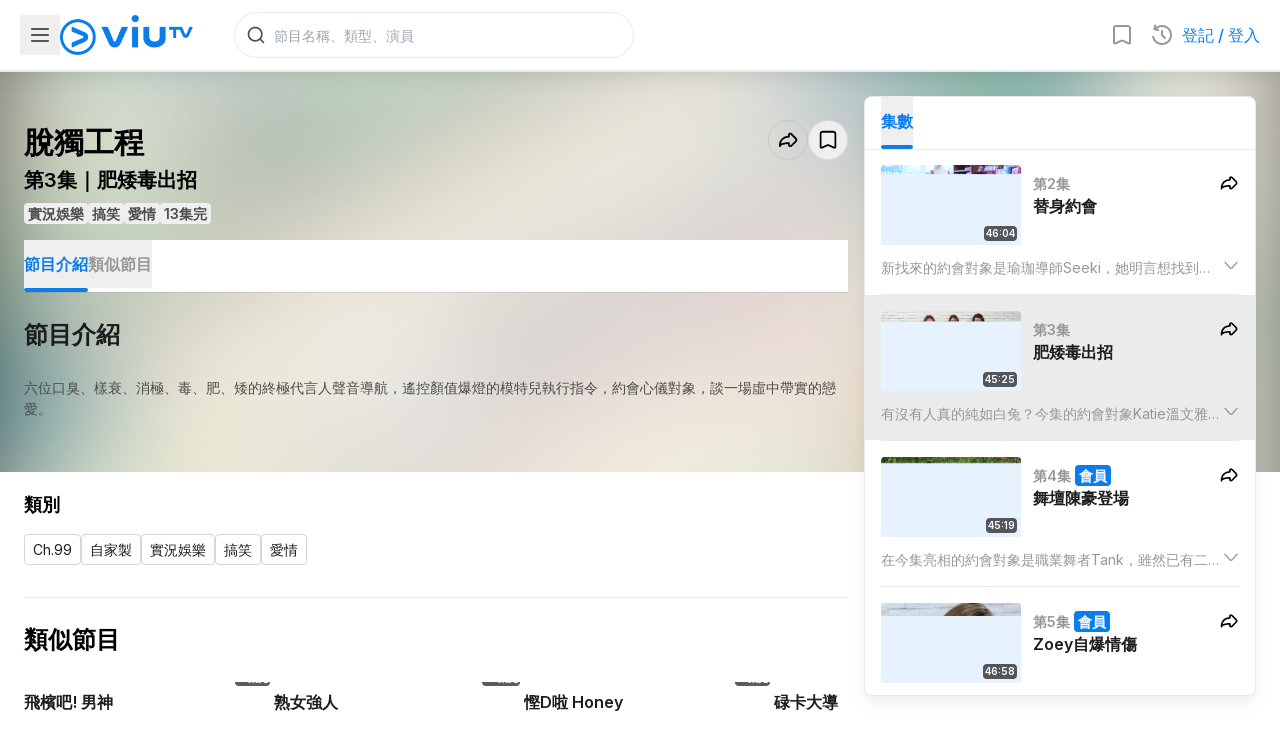

--- FILE ---
content_type: text/html; charset=utf-8
request_url: https://viu.tv/encore/love-avatars/love-avatarse320160913
body_size: 48808
content:
<!DOCTYPE html><html lang="zh"><head><meta charSet="utf-8"/><meta name="viewport" content="width=device-width, initial-scale=1, minimum-scale=1, user-scalable=yes"/><link rel="preload" as="image" href="/staticV3/images/nav/icon_viutv.png"/><link rel="preload" as="image" imageSrcSet="https://static.viu.tv/resized-176/shares/vod_images/vi_voddrama_series_desc_t/201609/zh_tw/original_horizontal/s201609020031124.jpg 176w,https://static.viu.tv/resized-320/shares/vod_images/vi_voddrama_series_desc_t/201609/zh_tw/original_horizontal/s201609020031124.jpg 320w,https://static.viu.tv/resized-512/shares/vod_images/vi_voddrama_series_desc_t/201609/zh_tw/original_horizontal/s201609020031124.jpg 512w,https://static.viu.tv/resized-640/shares/vod_images/vi_voddrama_series_desc_t/201609/zh_tw/original_horizontal/s201609020031124.jpg 640w,https://static.viu.tv/resized-800/shares/vod_images/vi_voddrama_series_desc_t/201609/zh_tw/original_horizontal/s201609020031124.jpg 800w,https://static.viu.tv/resized-1024/shares/vod_images/vi_voddrama_series_desc_t/201609/zh_tw/original_horizontal/s201609020031124.jpg 1024w,https://static.viu.tv/resized-1280/shares/vod_images/vi_voddrama_series_desc_t/201609/zh_tw/original_horizontal/s201609020031124.jpg 1280w" imageSizes="(max-width: 570px) 640px,(max-width: 768px) 800px,(max-width: 1024px) 1024px,1280px"/><link rel="preload" as="image" imageSrcSet="https://static.viu.tv/resized-176/shares/vod_images/vi_voddrama_series_desc_t/202003/zh_tw/original_horizontal/s202003200104144.jpg 176w,https://static.viu.tv/resized-320/shares/vod_images/vi_voddrama_series_desc_t/202003/zh_tw/original_horizontal/s202003200104144.jpg 320w,https://static.viu.tv/resized-512/shares/vod_images/vi_voddrama_series_desc_t/202003/zh_tw/original_horizontal/s202003200104144.jpg 512w,https://static.viu.tv/resized-640/shares/vod_images/vi_voddrama_series_desc_t/202003/zh_tw/original_horizontal/s202003200104144.jpg 640w,https://static.viu.tv/resized-800/shares/vod_images/vi_voddrama_series_desc_t/202003/zh_tw/original_horizontal/s202003200104144.jpg 800w,https://static.viu.tv/resized-1024/shares/vod_images/vi_voddrama_series_desc_t/202003/zh_tw/original_horizontal/s202003200104144.jpg 1024w,https://static.viu.tv/resized-1280/shares/vod_images/vi_voddrama_series_desc_t/202003/zh_tw/original_horizontal/s202003200104144.jpg 1280w" imageSizes="(max-width: 569px) 100vw,(max-width: 767px) 50vw,(max-width: 1023px) 33vw,400px"/><link rel="preload" as="image" imageSrcSet="https://static.viu.tv/resized-176/CXhjqFBN_qGF1U-Y.jpg 176w,https://static.viu.tv/resized-320/CXhjqFBN_qGF1U-Y.jpg 320w,https://static.viu.tv/resized-512/CXhjqFBN_qGF1U-Y.jpg 512w,https://static.viu.tv/resized-640/CXhjqFBN_qGF1U-Y.jpg 640w,https://static.viu.tv/resized-800/CXhjqFBN_qGF1U-Y.jpg 800w,https://static.viu.tv/resized-1024/CXhjqFBN_qGF1U-Y.jpg 1024w,https://static.viu.tv/resized-1280/CXhjqFBN_qGF1U-Y.jpg 1280w" imageSizes="(max-width: 569px) 100vw,(max-width: 767px) 50vw,(max-width: 1023px) 33vw,400px"/><link rel="preload" as="image" imageSrcSet="https://static.viu.tv/resized-176/shares/vod_images/vi_voddrama_series_desc_t/201605/zh_tw/original_horizontal/s201605260027344.jpg 176w,https://static.viu.tv/resized-320/shares/vod_images/vi_voddrama_series_desc_t/201605/zh_tw/original_horizontal/s201605260027344.jpg 320w,https://static.viu.tv/resized-512/shares/vod_images/vi_voddrama_series_desc_t/201605/zh_tw/original_horizontal/s201605260027344.jpg 512w,https://static.viu.tv/resized-640/shares/vod_images/vi_voddrama_series_desc_t/201605/zh_tw/original_horizontal/s201605260027344.jpg 640w,https://static.viu.tv/resized-800/shares/vod_images/vi_voddrama_series_desc_t/201605/zh_tw/original_horizontal/s201605260027344.jpg 800w,https://static.viu.tv/resized-1024/shares/vod_images/vi_voddrama_series_desc_t/201605/zh_tw/original_horizontal/s201605260027344.jpg 1024w,https://static.viu.tv/resized-1280/shares/vod_images/vi_voddrama_series_desc_t/201605/zh_tw/original_horizontal/s201605260027344.jpg 1280w" imageSizes="(max-width: 569px) 100vw,(max-width: 767px) 50vw,(max-width: 1023px) 33vw,400px"/><link rel="preload" as="image" imageSrcSet="https://static.viu.tv/resized-176/shares/vod_images/vi_voddrama_series_desc_t/201701/zh_tw/original_horizontal/s201701050035944.jpg 176w,https://static.viu.tv/resized-320/shares/vod_images/vi_voddrama_series_desc_t/201701/zh_tw/original_horizontal/s201701050035944.jpg 320w,https://static.viu.tv/resized-512/shares/vod_images/vi_voddrama_series_desc_t/201701/zh_tw/original_horizontal/s201701050035944.jpg 512w,https://static.viu.tv/resized-640/shares/vod_images/vi_voddrama_series_desc_t/201701/zh_tw/original_horizontal/s201701050035944.jpg 640w,https://static.viu.tv/resized-800/shares/vod_images/vi_voddrama_series_desc_t/201701/zh_tw/original_horizontal/s201701050035944.jpg 800w,https://static.viu.tv/resized-1024/shares/vod_images/vi_voddrama_series_desc_t/201701/zh_tw/original_horizontal/s201701050035944.jpg 1024w,https://static.viu.tv/resized-1280/shares/vod_images/vi_voddrama_series_desc_t/201701/zh_tw/original_horizontal/s201701050035944.jpg 1280w" imageSizes="(max-width: 569px) 100vw,(max-width: 767px) 50vw,(max-width: 1023px) 33vw,400px"/><link rel="preload" as="image" imageSrcSet="https://static.viu.tv/resized-176/ZCBk7Esc9vuK7O5u.jpg 176w,https://static.viu.tv/resized-320/ZCBk7Esc9vuK7O5u.jpg 320w,https://static.viu.tv/resized-512/ZCBk7Esc9vuK7O5u.jpg 512w,https://static.viu.tv/resized-640/ZCBk7Esc9vuK7O5u.jpg 640w,https://static.viu.tv/resized-800/ZCBk7Esc9vuK7O5u.jpg 800w,https://static.viu.tv/resized-1024/ZCBk7Esc9vuK7O5u.jpg 1024w,https://static.viu.tv/resized-1280/ZCBk7Esc9vuK7O5u.jpg 1280w" imageSizes="(max-width: 569px) 100vw,(max-width: 767px) 50vw,(max-width: 1023px) 33vw,400px"/><link rel="preload" as="image" imageSrcSet="https://static.viu.tv/resized-176/shares/vod_images/vi_voddrama_series_desc_t/201702/zh_tw/original_horizontal/s201702100037404.jpg 176w,https://static.viu.tv/resized-320/shares/vod_images/vi_voddrama_series_desc_t/201702/zh_tw/original_horizontal/s201702100037404.jpg 320w,https://static.viu.tv/resized-512/shares/vod_images/vi_voddrama_series_desc_t/201702/zh_tw/original_horizontal/s201702100037404.jpg 512w,https://static.viu.tv/resized-640/shares/vod_images/vi_voddrama_series_desc_t/201702/zh_tw/original_horizontal/s201702100037404.jpg 640w,https://static.viu.tv/resized-800/shares/vod_images/vi_voddrama_series_desc_t/201702/zh_tw/original_horizontal/s201702100037404.jpg 800w,https://static.viu.tv/resized-1024/shares/vod_images/vi_voddrama_series_desc_t/201702/zh_tw/original_horizontal/s201702100037404.jpg 1024w,https://static.viu.tv/resized-1280/shares/vod_images/vi_voddrama_series_desc_t/201702/zh_tw/original_horizontal/s201702100037404.jpg 1280w" imageSizes="(max-width: 569px) 100vw,(max-width: 767px) 50vw,(max-width: 1023px) 33vw,400px"/><link rel="preload" as="image" imageSrcSet="https://static.viu.tv/resized-176/KO9bS3dkPBYEdCM0.jpg 176w,https://static.viu.tv/resized-320/KO9bS3dkPBYEdCM0.jpg 320w,https://static.viu.tv/resized-512/KO9bS3dkPBYEdCM0.jpg 512w,https://static.viu.tv/resized-640/KO9bS3dkPBYEdCM0.jpg 640w,https://static.viu.tv/resized-800/KO9bS3dkPBYEdCM0.jpg 800w,https://static.viu.tv/resized-1024/KO9bS3dkPBYEdCM0.jpg 1024w,https://static.viu.tv/resized-1280/KO9bS3dkPBYEdCM0.jpg 1280w" imageSizes="(max-width: 569px) 100vw,(max-width: 767px) 50vw,(max-width: 1023px) 33vw,400px"/><link rel="preload" as="image" imageSrcSet="https://static.viu.tv/resized-176/ZX--FYThNZa01XsK.jpg 176w,https://static.viu.tv/resized-320/ZX--FYThNZa01XsK.jpg 320w,https://static.viu.tv/resized-512/ZX--FYThNZa01XsK.jpg 512w,https://static.viu.tv/resized-640/ZX--FYThNZa01XsK.jpg 640w,https://static.viu.tv/resized-800/ZX--FYThNZa01XsK.jpg 800w,https://static.viu.tv/resized-1024/ZX--FYThNZa01XsK.jpg 1024w,https://static.viu.tv/resized-1280/ZX--FYThNZa01XsK.jpg 1280w" imageSizes="(max-width: 569px) 100vw,(max-width: 767px) 50vw,(max-width: 1023px) 33vw,400px"/><link rel="stylesheet" href="/_next/static/css/714f1f7e492afdb6.css" data-precedence="next"/><link rel="stylesheet" href="/_next/static/css/7e7d96b1e6991756.css" data-precedence="next"/><link rel="stylesheet" href="/_next/static/css/e9d1ac163408f214.css" data-precedence="next"/><link rel="stylesheet" href="/_next/static/css/d4f4cb3db2bdc6db.css" data-precedence="next"/><link rel="preload" as="script" fetchPriority="low" href="/_next/static/chunks/webpack-91716485346e8516.js"/><script src="/_next/static/chunks/52774a7f-5cbf02ea50445887.js" async=""></script><script src="/_next/static/chunks/4bd1b696-caa3e92dfb328ae9.js" async=""></script><script src="/_next/static/chunks/5261-835a11aa745d4ace.js" async=""></script><script src="/_next/static/chunks/main-app-3e65691b19c08cfd.js" async=""></script><script src="/_next/static/chunks/app/error-fcdf48cd0e5e9cdf.js" async=""></script><script src="/_next/static/chunks/5481-85fb9fe968109369.js" async=""></script><script src="/_next/static/chunks/2844-262d59d5160f4cf1.js" async=""></script><script src="/_next/static/chunks/1077-e01984c28e94e055.js" async=""></script><script src="/_next/static/chunks/app/not-found-60eb2f2ce32a6e7e.js" async=""></script><script src="/_next/static/chunks/app/global-error-ae5b8d5419aaa850.js" async=""></script><script src="/_next/static/chunks/1416-0d86a9f8c672d8d9.js" async=""></script><script src="/_next/static/chunks/3896-e35c9aea944942bd.js" async=""></script><script src="/_next/static/chunks/app/%5Blocale%5D/layout-6318afda0db3e5db.js" async=""></script><script src="/_next/static/chunks/app/%5Blocale%5D/error-aa15373cdd6e9424.js" async=""></script><script src="/_next/static/chunks/127f13a6-2f03322c9c3aab04.js" async=""></script><script src="/_next/static/chunks/2611-fad33610e919decb.js" async=""></script><script src="/_next/static/chunks/4020-f8038ce4da902cf2.js" async=""></script><script src="/_next/static/chunks/5708-803f1fef94887d74.js" async=""></script><script src="/_next/static/chunks/app/%5Blocale%5D/not-found-928da12422d44f23.js" async=""></script><script src="/_next/static/chunks/app/%5Blocale%5D/encore/%5B%5B...slug%5D%5D/layout-d0f64eeadf403d26.js" async=""></script><script src="/_next/static/chunks/847-be4cc3348ef58542.js" async=""></script><script src="/_next/static/chunks/8431-fa5749caeb0ee0f3.js" async=""></script><script src="/_next/static/chunks/4962-8475e346be569c12.js" async=""></script><script src="/_next/static/chunks/9170-4cae20a1dfa7f808.js" async=""></script><script src="/_next/static/chunks/app/%5Blocale%5D/encore/%5B%5B...slug%5D%5D/page-f17e38a08c50ebce.js" async=""></script><link rel="preload" href="https://www.googletagmanager.com/gtm.js?id=GTM-P337CP6&amp;%24l=&amp;gtm_auth=&amp;gtm_preview=&amp;gtm_cookies_win=x" as="script"/><link rel="preload" href="https://www.googletagmanager.com/gtag/js?id=G-F1SGSC0WS7" as="script"/><link rel="preload" href="https://appleid.cdn-apple.com/appleauth/static/jsapi/appleid/1/en_US/appleid.auth.js" as="script"/><link rel="preload" href="https://securepubads.g.doubleclick.net/tag/js/gpt.js" as="script"/><link rel="preload" as="image" imageSrcSet="https://static.viu.tv/resized-176/u-CeRfW3YyzXWoHc.jpg 176w,https://static.viu.tv/resized-320/u-CeRfW3YyzXWoHc.jpg 320w,https://static.viu.tv/resized-512/u-CeRfW3YyzXWoHc.jpg 512w,https://static.viu.tv/resized-640/u-CeRfW3YyzXWoHc.jpg 640w,https://static.viu.tv/resized-800/u-CeRfW3YyzXWoHc.jpg 800w,https://static.viu.tv/resized-1024/u-CeRfW3YyzXWoHc.jpg 1024w,https://static.viu.tv/resized-1280/u-CeRfW3YyzXWoHc.jpg 1280w" imageSizes="(max-width: 569px) 100vw,(max-width: 767px) 50vw,(max-width: 1023px) 33vw,400px"/><link rel="preload" as="image" imageSrcSet="https://static.viu.tv/resized-176/shares/vod_images/vi_voddrama_series_desc_t/201709/zh_tw/original_horizontal/s201709050045647.jpg 176w,https://static.viu.tv/resized-320/shares/vod_images/vi_voddrama_series_desc_t/201709/zh_tw/original_horizontal/s201709050045647.jpg 320w,https://static.viu.tv/resized-512/shares/vod_images/vi_voddrama_series_desc_t/201709/zh_tw/original_horizontal/s201709050045647.jpg 512w,https://static.viu.tv/resized-640/shares/vod_images/vi_voddrama_series_desc_t/201709/zh_tw/original_horizontal/s201709050045647.jpg 640w,https://static.viu.tv/resized-800/shares/vod_images/vi_voddrama_series_desc_t/201709/zh_tw/original_horizontal/s201709050045647.jpg 800w,https://static.viu.tv/resized-1024/shares/vod_images/vi_voddrama_series_desc_t/201709/zh_tw/original_horizontal/s201709050045647.jpg 1024w,https://static.viu.tv/resized-1280/shares/vod_images/vi_voddrama_series_desc_t/201709/zh_tw/original_horizontal/s201709050045647.jpg 1280w" imageSizes="(max-width: 569px) 100vw,(max-width: 767px) 50vw,(max-width: 1023px) 33vw,400px"/><link rel="preload" as="image" imageSrcSet="https://static.viu.tv/resized-176/shares/vod_images/vi_voddrama_series_desc_t/201802/zh_tw/original_horizontal/s201802080053904.jpg 176w,https://static.viu.tv/resized-320/shares/vod_images/vi_voddrama_series_desc_t/201802/zh_tw/original_horizontal/s201802080053904.jpg 320w,https://static.viu.tv/resized-512/shares/vod_images/vi_voddrama_series_desc_t/201802/zh_tw/original_horizontal/s201802080053904.jpg 512w,https://static.viu.tv/resized-640/shares/vod_images/vi_voddrama_series_desc_t/201802/zh_tw/original_horizontal/s201802080053904.jpg 640w,https://static.viu.tv/resized-800/shares/vod_images/vi_voddrama_series_desc_t/201802/zh_tw/original_horizontal/s201802080053904.jpg 800w,https://static.viu.tv/resized-1024/shares/vod_images/vi_voddrama_series_desc_t/201802/zh_tw/original_horizontal/s201802080053904.jpg 1024w,https://static.viu.tv/resized-1280/shares/vod_images/vi_voddrama_series_desc_t/201802/zh_tw/original_horizontal/s201802080053904.jpg 1280w" imageSizes="(max-width: 569px) 100vw,(max-width: 767px) 50vw,(max-width: 1023px) 33vw,400px"/><link rel="preload" as="image" imageSrcSet="https://static.viu.tv/resized-176/shares/vod_images/vi_voddrama_series_desc_t/201801/zh_tw/original_horizontal/s201801220052924.jpg 176w,https://static.viu.tv/resized-320/shares/vod_images/vi_voddrama_series_desc_t/201801/zh_tw/original_horizontal/s201801220052924.jpg 320w,https://static.viu.tv/resized-512/shares/vod_images/vi_voddrama_series_desc_t/201801/zh_tw/original_horizontal/s201801220052924.jpg 512w,https://static.viu.tv/resized-640/shares/vod_images/vi_voddrama_series_desc_t/201801/zh_tw/original_horizontal/s201801220052924.jpg 640w,https://static.viu.tv/resized-800/shares/vod_images/vi_voddrama_series_desc_t/201801/zh_tw/original_horizontal/s201801220052924.jpg 800w,https://static.viu.tv/resized-1024/shares/vod_images/vi_voddrama_series_desc_t/201801/zh_tw/original_horizontal/s201801220052924.jpg 1024w,https://static.viu.tv/resized-1280/shares/vod_images/vi_voddrama_series_desc_t/201801/zh_tw/original_horizontal/s201801220052924.jpg 1280w" imageSizes="(max-width: 569px) 100vw,(max-width: 767px) 50vw,(max-width: 1023px) 33vw,400px"/><link rel="preload" as="image" href="https://static.viu.tv/shares/vod_images/vi_voddrama_series_desc_t/201609/zh_tw/original_horizontal/s201609020031124.jpg"/><meta name="next-size-adjust" content=""/><link rel="icon" href="/staticV3/favicon.ico" sizes="any"/><meta property="fb:app_id" content="1575228612800196"/><meta name="theme-color" content="white"/><meta name="color-scheme" content="light"/><title>脫獨工程 | 第3集 | 20160913 | ViuTV</title><meta name="description" content="男女以虛假的表象但真實的情感，談一場虛中帶實的戀愛。將這種虛擬實體化，利用模特兒呈現主角的外表，主角則操縱模特兒執行自己的言行舉止，約會自己心儀的對象。外表的反差會帶來反效果？虛假的外表會否反而看得清一個人的內心？可否令戀情開花結果？"/><link rel="manifest" href="/manifest.webmanifest"/><meta name="keywords" content="Viu, ViuTV, viu.tv, ViuTV App, TV, 電視, Free TV, 免費電視, TV Station, 電視台, TV Program, 電視節目, Channel 99, 數碼頻道99, 99台, HKTV, 香港電視, HKTVE, 香港電視娛樂, PCCW, 電訊盈科, nowTV, Live, 直播, Broadcast, 電視廣播, On Demand, 點播, 重溫, 自製, Episode, 花絮, 預告, Reality, Reality Show, 真人秀, 真人騷, 實況娛樂, Talk Show, 晚吹, 清談, 實驗電視, Drama, 電視劇, 劇集, 港劇, Korean Drama, 韓劇, Japanese Drama, 日劇, 台劇, 泰劇, Animation, Cartoon, 動畫, 卡通片, Food, Travel, 旅遊節目, 飲食節目, Entertainment, Entertainment News, 娛樂, 娛樂新聞, 綜藝, Lifestyle, 生活資訊, Music, Concert, 音樂, 演唱會, Sports, 體育, Sports News, 體育新聞, Football, 足球, News, 新聞, TV News, now News, now 新聞, Finance, 財經, Finance News, 財經新聞, now 財經, 兒童節目, EPG, 電視節目表, 節目時間表, ReadTV, 讀電視, TVC, TV Commercial, 電視廣告"/><link rel="canonical" href="https://viu.tv/encore/love-avatars/love-avatarse320160913"/><meta property="og:title" content="脫獨工程 | 第3集 | 20160913 | ViuTV"/><meta property="og:description" content="男女以虛假的表象但真實的情感，談一場虛中帶實的戀愛。將這種虛擬實體化，利用模特兒呈現主角的外表，主角則操縱模特兒執行自己的言行舉止，約會自己心儀的對象。外表的反差會帶來反效果？虛假的外表會否反而看得清一個人的內心？可否令戀情開花結果？"/><meta property="og:url" content="https://viu.tv/encore/love-avatars/love-avatarse320160913"/><meta property="og:site_name" content="ViuTV"/><meta property="og:locale" content="zh_HK"/><meta property="og:image" content="https://static.viu.tv/resized-800/UOPBN7hF2BZVHqAh.png"/><meta property="og:image:alt" content="脫獨工程 | 第3集 | 20160913 | ViuTV"/><meta property="og:type" content="video.episode"/><meta property="video:duration" content="2725"/><meta property="video:tag" content="求愛"/><meta property="video:tag" content="單身"/><meta property="video:tag" content="李建邦 (Suzuki)"/><meta property="video:tag" content="外貌協會"/><meta property="video:tag" content="戀愛替身"/><meta name="twitter:card" content="summary_large_image"/><meta name="twitter:title" content="脫獨工程 | 第3集 | 20160913 | ViuTV"/><meta name="twitter:description" content="男女以虛假的表象但真實的情感，談一場虛中帶實的戀愛。將這種虛擬實體化，利用模特兒呈現主角的外表，主角則操縱模特兒執行自己的言行舉止，約會自己心儀的對象。外表的反差會帶來反效果？虛假的外表會否反而看得清一個人的內心？可否令戀情開花結果？"/><meta name="twitter:image" content="https://static.viu.tv/resized-800/UOPBN7hF2BZVHqAh.png"/><meta name="twitter:image:alt" content="脫獨工程 | 第3集 | 20160913 | ViuTV"/><script>(self.__next_s=self.__next_s||[]).push([0,{"children":"\n            (() => {\n\n              const initialScrollbarWidthValue = window.getComputedStyle(document.body).getPropertyValue('--scrollbar-width');\n\n              if (initialScrollbarWidthValue) {\n                // pure css solution works, dont need js fallback anymore\n                return;\n              }\n\n              function _calculateScrollbarWidth() {\n                const scrollbarWidth = window.innerWidth - document.documentElement.clientWidth;\n\n                window.__VIUTV_APP_DATA__ = window.__VIUTV_APP_DATA__ || {};\n                window.__VIUTV_APP_DATA__.scrollbarWidth = scrollbarWidth;\n\n                document.body.style.setProperty('--scrollbar-width', scrollbarWidth + \"px\");\n              }\n              _calculateScrollbarWidth();\n              window.addEventListener('resize', _calculateScrollbarWidth, false);\n              document.addEventListener('DOMContentLoaded', _calculateScrollbarWidth, false); \n              window.addEventListener('load', _calculateScrollbarWidth);\n            })();\n          ","id":"scrollbar-width-calc"}])</script><script>(self.__next_s=self.__next_s||[]).push(["https://appleid.cdn-apple.com/appleauth/static/jsapi/appleid/1/en_US/appleid.auth.js",{"async":true,"type":"text/javascript","id":"apple-id-auth"}])</script><script>(self.__next_s=self.__next_s||[]).push(["https://securepubads.g.doubleclick.net/tag/js/gpt.js",{"async":true,"id":"google-publisher-tag"}])</script><meta name="sentry-trace" content="1040919bfa882cf36458bb1dad578e67-a098f5fb7abbd962"/><meta name="baggage" content="sentry-environment=production,sentry-release=viutv-web-prod_3.25.3,sentry-public_key=5f13984d6835576f8d1484b04cff579f,sentry-trace_id=1040919bfa882cf36458bb1dad578e67,sentry-org_id=4508617444818944"/><script src="/_next/static/chunks/polyfills-42372ed130431b0a.js" noModule=""></script></head><body class="__className_f367f3" data-nav-drawer-open="false" data-hydrated="false"><div hidden=""><!--$--><!--/$--></div><style>
:root {
  --bprogress-color: #0A2FFF;
  --bprogress-height: 2px;
  --bprogress-spinner-size: 18px;
  --bprogress-spinner-animation-duration: 400ms;
  --bprogress-spinner-border-size: 2px;
  --bprogress-box-shadow: 0 0 10px #0A2FFF, 0 0 5px #0A2FFF;
  --bprogress-z-index: 99999;
  --bprogress-spinner-top: 15px;
  --bprogress-spinner-bottom: auto;
  --bprogress-spinner-right: 15px;
  --bprogress-spinner-left: auto;
}

.bprogress {
  width: 0;
  height: 0;
  pointer-events: none;
  z-index: var(--bprogress-z-index);
}

.bprogress .bar {
  background: var(--bprogress-color);
  position: fixed;
  z-index: var(--bprogress-z-index);
  top: 0;
  left: 0;
  width: 100%;
  height: var(--bprogress-height);
}

/* Fancy blur effect */
.bprogress .peg {
  display: block;
  position: absolute;
  right: 0;
  width: 100px;
  height: 100%;
  box-shadow: var(--bprogress-box-shadow);
  opacity: 1.0;
  transform: rotate(3deg) translate(0px, -4px);
}

/* Remove these to get rid of the spinner */
.bprogress .spinner {
  display: block;
  position: fixed;
  z-index: var(--bprogress-z-index);
  top: var(--bprogress-spinner-top);
  bottom: var(--bprogress-spinner-bottom);
  right: var(--bprogress-spinner-right);
  left: var(--bprogress-spinner-left);
}

.bprogress .spinner-icon {
  width: var(--bprogress-spinner-size);
  height: var(--bprogress-spinner-size);
  box-sizing: border-box;
  border: solid var(--bprogress-spinner-border-size) transparent;
  border-top-color: var(--bprogress-color);
  border-left-color: var(--bprogress-color);
  border-radius: 50%;
  -webkit-animation: bprogress-spinner var(--bprogress-spinner-animation-duration) linear infinite;
  animation: bprogress-spinner var(--bprogress-spinner-animation-duration) linear infinite;
}

.bprogress-custom-parent {
  overflow: hidden;
  position: relative;
}

.bprogress-custom-parent .bprogress .spinner,
.bprogress-custom-parent .bprogress .bar {
  position: absolute;
}

.bprogress .indeterminate {
  position: fixed;
  top: 0;
  left: 0;
  width: 100%;
  height: var(--bprogress-height);
  overflow: hidden;
}

.bprogress .indeterminate .inc,
.bprogress .indeterminate .dec {
  position: absolute;
  top: 0;
  height: 100%;
  background-color: var(--bprogress-color);
}

.bprogress .indeterminate .inc {
  animation: bprogress-indeterminate-increase 2s infinite;
}

.bprogress .indeterminate .dec {
  animation: bprogress-indeterminate-decrease 2s 0.5s infinite;
}

@-webkit-keyframes bprogress-spinner {
  0%   { -webkit-transform: rotate(0deg); transform: rotate(0deg); }
  100% { -webkit-transform: rotate(360deg); transform: rotate(360deg); }
}

@keyframes bprogress-spinner {
  0%   { transform: rotate(0deg); }
  100% { transform: rotate(360deg); }
}

@keyframes bprogress-indeterminate-increase {
  from { left: -5%; width: 5%; }
  to { left: 130%; width: 100%; }
}

@keyframes bprogress-indeterminate-decrease {
  from { left: -80%; width: 80%; }
  to { left: 110%; width: 10%; }
}
</style><!--$--><!--/$--><script id="json-ld_3eafed29" type="application/ld+json">{"@context":"http://schema.org","@graph":[{"@context":"https://schema.org","@type":"BreadcrumbList","itemListElement":[{"@type":"ListItem","position":1,"name":"脫獨工程","item":"https://viu.tv/encore/love-avatars/love-avatarse320160913"},{"@type":"ListItem","position":2,"name":"20160913"}]},{"@context":"https://schema.org","@type":"VideoObject","name":"20160913","embedUrl":"https://viu.tv/encore/love-avatars/love-avatarse320160913","thumbnailUrl":"https://static.viu.tv/resized-1024/UOPBN7hF2BZVHqAh.png","uploadDate":"2017-11-30T16:00:00.000Z","regionsAllowed":"HK","isAccessibleForFree":true,"description":"男女以虛假的表象但真實的情感，談一場虛中帶實的戀愛。將這種虛擬實體化，利用模特兒呈現主角的外表，主角則操縱模特兒執行自己的言行舉止，約會自己心儀的對象。外表的反差會帶來反效果？虛假的外表會否反而看得清一個人的內心？可否令戀情開花結果？","duration":"P0DT0H45M25S"}]}</script><div class="relative [--nav-drawer-width--current:0px] minLgInitiallyNavDrawerOpen:[--nav-drawer-width--current:0px]" style="--nav-bar-height--xs:66px;--nav-bar-height--md:72px"><div id="js-nav-header" style="transform:translateY(0px);will-change:transform;transition:transform 0s;backface-visibility:hidden;-webkit-backface-visibility:hidden" class="fixed top-0 px-5 flex w-full bg-cbg-lightSurface1 h-[var(--nav-bar-height--xs)] md:h-[var(--nav-bar-height--md)] border-b-2 border-cbg-overlayBlack200 shadow-shadow2S items-center z-20"><div class="flex-1 md:flex-none flex items-center gap-5"><button class="cursor-default"><svg viewBox="0 0 24 24" xmlns="http://www.w3.org/2000/svg" fill="currentColor" class="h-[24px] w-[24px] fill-cbg-overlayBlack600 m-2"><path fill-rule="evenodd" clip-rule="evenodd" d="M3 6C3 5.44772 3.44772 5 4 5H20C20.5523 5 21 5.44772 21 6C21 6.55228 20.5523 7 20 7H4C3.44772 7 3 6.55228 3 6ZM3 12C3 11.4477 3.44772 11 4 11H20C20.5523 11 21 11.4477 21 12C21 12.5523 20.5523 13 20 13H4C3.44772 13 3 12.5523 3 12ZM3 18C3 17.4477 3.44772 17 4 17H20C20.5523 17 21 17.4477 21 18C21 18.5523 20.5523 19 20 19H4C3.44772 19 3 18.5523 3 18Z"></path></svg></button><a class="lg:mr-10 md:mr-6" href="/"><img alt="viutv-icon" width="133" height="40" decoding="async" data-nimg="1" class="min-w-[133px] max-h-10 w-auto max-w-[calc(100vw-50px-62px-55px-40px)]" style="color:transparent" src="/staticV3/images/nav/icon_viutv.png"/></a></div><a href="#" class="w-[1px] w-[1px] cursor-default bg-transparent"></a><div class="flex md:flex-1 items-center gap-3 md:gap-4"><div class="xsOnly:w-[20px] flex md:flex-1 mobile-landscape:justify-end mobile-landscape:px-2 z-[21]"><div class="search-bar-loading"><div class="hidden md:block"><div class="group flex items-center relative h-[46px] w-[180px] xs:w-[236px] md:w-[256px] lg:w-[400px] rounded-full bg-transparent"><div class="bg-cstroke-strokeTertiary size-full rounded-full p-px"><div class="bg-[white] size-full rounded-full p-px"><div class="relative flex size-full items-center rounded-full bg-[white]"><div class="flex size-10 shrink-0 items-center justify-center"><svg viewBox="0 0 24 24" xmlns="http://www.w3.org/2000/svg" fill="currentColor" class="size-5 text-ctext-secondary"><path fill-rule="evenodd" clip-rule="evenodd" d="M11 2C6.02944 2 2 6.02944 2 11C2 15.9706 6.02944 20 11 20C13.125 20 15.078 19.2635 16.6177 18.0319L20.2929 21.7071C20.6834 22.0976 21.3166 22.0976 21.7071 21.7071C22.0976 21.3166 22.0976 20.6834 21.7071 20.2929L18.0319 16.6177C19.2635 15.078 20 13.125 20 11C20 6.02944 15.9706 2 11 2ZM4 11C4 7.13401 7.13401 4 11 4C14.866 4 18 7.13401 18 11C18 14.866 14.866 18 11 18C7.13401 18 4 14.866 4 11Z"></path></svg></div><input disabled="" type="text" autoComplete="off" placeholder="節目名稱、類型、演員" data-testid="search-input" class="viutv-atlas-search-safari-input text-bodyRegular3 px-2 pr-1 outline-none bg-cstroke-transparent caret-cbg-primaryOriginal w-full ml-[-10px]" value=""/></div></div></div></div></div><div class="md:hidden w-full h-full flex items-center justify-center"><svg viewBox="0 0 24 24" xmlns="http://www.w3.org/2000/svg" fill="currentColor" class="size-5 text-ctext-secondary"><path fill-rule="evenodd" clip-rule="evenodd" d="M11 2C6.02944 2 2 6.02944 2 11C2 15.9706 6.02944 20 11 20C13.125 20 15.078 19.2635 16.6177 18.0319L20.2929 21.7071C20.6834 22.0976 21.3166 22.0976 21.7071 21.7071C22.0976 21.3166 22.0976 20.6834 21.7071 20.2929L18.0319 16.6177C19.2635 15.078 20 13.125 20 11C20 6.02944 15.9706 2 11 2ZM4 11C4 7.13401 7.13401 4 11 4C14.866 4 18 7.13401 18 11C18 14.866 14.866 18 11 18C7.13401 18 4 14.866 4 11Z"></path></svg></div></div></div><div class="flex items-center gap-3"><div class="flex items-center gap-2"><div class="relative inline-block xsOrSm:hidden mobile-landscape:hidden"><svg viewBox="0 0 24 24" xmlns="http://www.w3.org/2000/svg" fill="currentColor" class="h-6 w-6 hover:fill-ctext-primary fill-ctext-tertiary cursor-pointer hidden m-2 md:block"><path fill-rule="evenodd" clip-rule="evenodd" d="M6 4C5.44772 4 5 4.44772 5 5V19.4534L10.7689 16.8574C11.5518 16.5051 12.4482 16.5051 13.2311 16.8574L19 19.4534V5C19 4.44772 18.5523 4 18 4H6ZM3 5C3 3.34315 4.34315 2 6 2H18C19.6569 2 21 3.34315 21 5V19.4534C21 20.9047 19.5028 21.8728 18.1793 21.2773L12.4104 18.6813C12.1494 18.5638 11.8506 18.5638 11.5896 18.6813L5.82073 21.2773C4.49724 21.8728 3 20.9047 3 19.4534V5Z"></path></svg><div class="z-10 absolute right-1"></div></div><div class="relative inline-block xsOrSm:hidden mobile-landscape:hidden"><svg viewBox="0 0 24 24" xmlns="http://www.w3.org/2000/svg" fill="currentColor" class="h-6 w-6 m-2 hover:fill-ctext-primary fill-ctext-tertiary cursor-pointer hidden md:block"><path fill-rule="evenodd" clip-rule="evenodd" d="M4.1664 13.6237C4.52384 15.3482 5.44029 16.9064 6.77363 18.0569C8.10696 19.2074 9.78266 19.8858 11.5408 19.9868C13.299 20.0879 15.0414 19.6059 16.4978 18.6158C17.9541 17.6257 19.0431 16.1826 19.5957 14.5105C20.1484 12.8384 20.1339 11.0307 19.5544 9.36767C18.9749 7.70466 17.8629 6.27933 16.3908 5.31273C14.9187 4.34614 13.1688 3.8923 11.4125 4.0216C9.65618 4.1509 7.99161 4.85612 6.67694 6.02788C6.26465 6.39535 5.63253 6.35902 5.26505 5.94673C4.89758 5.53444 4.93391 4.90232 5.3462 4.53485C6.98954 3.07015 9.07026 2.18862 11.2657 2.027C13.4611 1.86537 15.6484 2.43267 17.4886 3.64092C19.3287 4.84917 20.7187 6.63083 21.443 8.70959C22.1674 10.7884 22.1855 13.048 21.4947 15.1382C20.8039 17.2283 19.4427 19.0321 17.6222 20.2698C15.8018 21.5074 13.6238 22.1098 11.4261 21.9835C9.22836 21.8572 7.13374 21.0092 5.46707 19.5711C3.8004 18.1331 2.65483 16.1852 2.20803 14.0297C2.09593 13.4889 2.44345 12.9596 2.98424 12.8475C3.52503 12.7354 4.0543 13.083 4.1664 13.6237Z"></path><path fill-rule="evenodd" clip-rule="evenodd" d="M5.57349 1.4786C6.11119 1.6047 6.44485 2.14281 6.31876 2.68051L5.65398 5.51518L8.48866 6.17996C9.02635 6.30605 9.36002 6.84416 9.23392 7.38186C9.10783 7.91956 8.56972 8.25323 8.03202 8.12713L3.25017 7.00572L4.37158 2.22387C4.49768 1.68617 5.03579 1.35251 5.57349 1.4786Z"></path><path fill-rule="evenodd" clip-rule="evenodd" d="M11.9999 7.00001C12.5522 7.00001 12.9999 7.44772 12.9999 8.00001V11.7655L15.6822 14.269C16.086 14.6458 16.1078 15.2786 15.7309 15.6823C15.3541 16.0861 14.7213 16.1079 14.3176 15.7311L11.6353 13.2276C11.23 12.8493 10.9999 12.3198 10.9999 11.7655V8.00001C10.9999 7.44772 11.4476 7.00001 11.9999 7.00001Z"></path></svg><div class="z-10 absolute right-1"></div></div></div><div class="flex cursor-pointer break-keep"><div class="text-ctext-brandOriginal font-medium lg:block hidden mr-1 text-nowrap">登記<!-- --> /</div><div class="text-ctext-brandOriginal font-medium text-nowrap block">登入</div></div></div></div></div><div class="fixed z-navMenu overflow-auto pb-5 pt-[90px] md:pt-[96px] flex flex-col top-0 left-0 w-[var(--nav-drawer-width)] h-full transition-none duration-500 transform -translate-x-full border-r-cbg-overlayBlack200 border-r-2 bg-cbg-lightSurface1"><div class="flex w-full bg-cbg-lightSurface1 flex-col gap-6"><a class="hover:bg-cbg-overlayBlack100 py-[10px] px-[1.8rem] items-center flex text-cbg-overlayBlack400 text-bodyBold2" href="/"><div class="mr-[33px] [&amp;_svg]:w-7 [&amp;-svg]:h-7"><svg viewBox="0 0 24 24" xmlns="http://www.w3.org/2000/svg" fill="currentColor"><path fill-rule="evenodd" clip-rule="evenodd" d="M3 11.9293L2.68875 12.225C2.28835 12.6054 1.65539 12.5891 1.275 12.1887C0.894617 11.7883 0.910847 11.1554 1.31125 10.775L9.93375 2.58361C11.0917 1.4836 12.9084 1.48361 14.0662 2.58361L22.6888 10.775C23.0892 11.1554 23.1054 11.7883 22.725 12.1887C22.3446 12.5891 21.7117 12.6054 21.3113 12.225L21 11.9293V20C21 21.1046 20.1046 22 19 22H16C14.8954 22 14 21.1046 14 20V15H10V20C10 21.1046 9.10457 22 8 22H5C3.89543 22 3 21.1046 3 20V11.9293ZM11.3113 4.03361C11.6972 3.66694 12.3028 3.66694 12.6888 4.03361L19 10.0293V20H16V15C16 13.8954 15.1046 13 14 13H10C8.89543 13 8 13.8954 8 15V20H5V10.0293L11.3113 4.03361Z"></path></svg></div>主頁</a><a class="hover:bg-cbg-overlayBlack100 py-[10px] px-[1.8rem] items-center flex text-ctext-primary text-bodyBold2" href="/encore"><div class="mr-[33px] [&amp;_svg]:w-7 [&amp;-svg]:h-7"><svg viewBox="0 0 24 24" xmlns="http://www.w3.org/2000/svg" fill="currentColor"><path d="M13 18H19C20.6569 18 22 16.6569 22 15V6C22 4.34315 20.6569 3 19 3H5C3.34315 3 2 4.34315 2 6V15C2 16.6569 3.34315 18 5 18H11V19H7C6.44772 19 6 19.4477 6 20C6 20.5523 6.44772 21 7 21H17C17.5523 21 18 20.5523 18 20C18 19.4477 17.5523 19 17 19H13V18ZM10 12.7387V8.50486C10 8.11621 10.424 7.87616 10.7572 8.07611L14.2854 10.193C14.6091 10.3872 14.6091 10.8563 14.2854 11.0505L10.7572 13.1674C10.424 13.3674 10 13.1273 10 12.7387Z"></path></svg></div>節目</a><a class="hover:bg-cbg-overlayBlack100 py-[10px] px-[1.8rem] items-center flex text-cbg-overlayBlack400 text-bodyBold2" href="/ch"><div class="mr-[33px] [&amp;_svg]:w-7 [&amp;-svg]:h-7"><svg viewBox="0 0 24 24" xmlns="http://www.w3.org/2000/svg" fill="currentColor"><path d="M4.00681 12.9097V9.47027C4.00157 9.28021 4.07356 9.0959 4.20693 8.95792C4.34029 8.81994 4.5241 8.73961 4.71788 8.73461C5.12292 8.74503 5.44416 9.07289 5.43869 9.47027V12.4034H6.65627C6.98862 12.4431 7.23847 12.7199 7.23847 13.0483C7.23847 13.3767 6.98862 13.6534 6.65627 13.6932H4.70814C4.50396 13.6951 4.30905 13.6097 4.17433 13.4592C4.0396 13.3087 3.97844 13.1081 4.00681 12.9097Z"></path><path d="M7.92161 9.39939V12.9808C7.92161 13.3743 8.28757 13.6933 8.73901 13.6933C9.19046 13.6933 9.55642 13.3743 9.55642 12.9808V9.39939C9.55642 9.00592 9.19046 8.68695 8.73901 8.68695C8.28757 8.68695 7.92161 9.00592 7.92161 9.39939Z"></path><path d="M11.4938 12.8458L10.3259 9.71429C10.2946 9.62593 10.2775 9.53375 10.2751 9.44075C10.2602 9.07347 10.543 8.75372 10.9338 8.69603C11.3246 8.63834 11.7002 8.86089 11.8086 9.21437L12.7327 12.0441L13.6467 9.21437C13.7551 8.86089 14.1307 8.63834 14.5215 8.69603C14.9123 8.75372 15.1951 9.07347 15.1802 9.44075C15.1779 9.53375 15.1608 9.62593 15.1294 9.71429L13.9615 12.8458C13.7963 13.3503 13.2954 13.695 12.7277 13.695C12.16 13.695 11.659 13.3503 11.4938 12.8458Z"></path><path d="M16.0263 9.51228V12.9076C16.0002 13.1183 16.0771 13.3287 16.2357 13.4806C16.3943 13.6324 16.6178 13.7095 16.8441 13.6904H19.329C19.6701 13.6507 19.9261 13.3801 19.9261 13.0593C19.9261 12.7385 19.6701 12.4679 19.329 12.4282H17.5676V11.7921H19.2766C19.6177 11.7524 19.8737 11.4818 19.8737 11.161C19.8737 10.8402 19.6177 10.5696 19.2766 10.5299H17.5676V9.94281H19.329C19.6996 9.94281 20 9.66244 20 9.31659C20 8.97073 19.6996 8.69036 19.329 8.69036H16.8441C16.6094 8.66875 16.3774 8.75078 16.2169 8.91208C16.0564 9.07338 15.9859 9.29542 16.0263 9.51228Z"></path><path fill-rule="evenodd" clip-rule="evenodd" d="M1 5.84491C1 4.18806 2.34314 2.84491 4 2.84491H20C21.6569 2.84491 23 4.18806 23 5.84491V16.3904C23 18.0472 21.6569 19.3904 20 19.3904H6.05058L4.41421 21.0267C3.15429 22.2867 1 21.3943 1 19.6125V5.84491ZM4 4.84491C3.44772 4.84491 3 5.29263 3 5.84491V19.6125L5.22215 17.3904H20C20.5523 17.3904 21 16.9426 21 16.3904V5.84491C21 5.29263 20.5523 4.84491 20 4.84491H4Z"></path></svg></div>一齊睇</a><a class="hover:bg-cbg-overlayBlack100 py-[10px] px-[1.8rem] items-center flex text-cbg-overlayBlack400 text-bodyBold2" href="/epg"><div class="mr-[33px] [&amp;_svg]:w-7 [&amp;-svg]:h-7"><svg viewBox="0 0 24 24" xmlns="http://www.w3.org/2000/svg" fill="currentColor"><path d="M18 15C18 14.4477 17.5523 14 17 14C16.4477 14 16 14.4477 16 15V16.9825C15.9955 17.2442 16.093 17.5074 16.2927 17.7071L17.707 19.1213C18.0975 19.5118 18.7306 19.5118 19.1212 19.1213C19.5117 18.7308 19.5117 18.0976 19.1212 17.7071L18 16.5859V15Z"></path><path fill-rule="evenodd" clip-rule="evenodd" d="M8 1C8.55228 1 9 1.44772 9 2V3H15V2C15 1.44772 15.4477 1 16 1C16.5523 1 17 1.44772 17 2V3H19C20.6569 3 22 4.34315 22 6V13.6822C22.6318 14.6325 23 15.7733 23 17C23 20.3137 20.3137 23 17 23C15.223 23 13.6264 22.2275 12.5278 21H5C3.34315 21 2 19.6569 2 18V6C2 4.34315 3.34315 3 5 3H7V2C7 1.44772 7.44772 1 8 1ZM15 5V6C15 6.55228 15.4477 7 16 7C16.5523 7 17 6.55228 17 6V5H19C19.5523 5 20 5.44772 20 6V8H4V6C4 5.44772 4.44772 5 5 5H7V6C7 6.55228 7.44772 7 8 7C8.55228 7 9 6.55228 9 6V5H15ZM4 10V18C4 18.5523 4.44772 19 5 19H11.3414C11.1203 18.3744 11 17.7013 11 17C11 13.6863 13.6863 11 17 11C18.0929 11 19.1175 11.2922 20 11.8027V10H4ZM17 13C14.7909 13 13 14.7909 13 17C13 19.2091 14.7909 21 17 21C19.2091 21 21 19.2091 21 17C21 14.7909 19.2091 13 17 13Z"></path></svg></div>節目表</a></div><div class="flex-grow min-h-10"></div><a href="#" class="w-[1px] w-[1px] cursor-default bg-transparent ml-5 mb-5"></a><div class="inline-flex justify-center mb-2 text-bodyRegular1 text-cbg-overlayBlack400"><button class="text-ctext-primary text-bodyBold3">中文</button><div class="px-2"> | </div><button class="text-bodyBold3">Eng</button></div><div class="px-[26px]"><div class="grid grid-cols-3 grid-flow-col text-bodyRegular4 text-cbg-overlayBlack400"><a class="my-1 text-center" href="/event-join">活動參加</a><a class="my-1 text-center" href="/faq">常見問題</a><a class="my-1 text-center" href="/advertising-opportunities">廣告商機</a></div><div class="grid grid-cols-3 grid-flow-col text-bodyRegular4 text-cbg-overlayBlack400"><a data-prevent-progress="true" class="my-1 text-center" href="https://job.pccw.com/pccw?locale=zh_TW">加入我們</a><a class="my-1 text-center" href="/contact-us">聯絡我們</a><a class="my-1 text-center" href="/terms-condition">條款細則</a></div><div class="grid grid-cols-3 grid-flow-col text-bodyRegular4 text-cbg-overlayBlack400"><a class="my-1 text-center" href="/our-policy">我們的政策</a></div><div class="text-cbg-overlayBlack400 mt-2 text-bodyRegular4 text-center">© <!-- -->2026<!-- --> HKTVE. All rights reserved</div></div></div><div aria-hidden="true" class="fixed inset-0 transition-opacity duration-500 z-[15] bg-[rgba(255,255,255,0.72)] opacity-0 pointer-events-none"></div><div class="transition-none duration-500 md:pt-[var(--nav-bar-height--md)] pt-[var(--nav-bar-height--xs)] page__content-wrapper"><div id="js-program-detail-page" class="relative flex justify-center items-center" style="--bottom-sponsor-ad-height:144px"><div style="--desktop-episode-list-width:392px" class="w-full lg:w-auto lg:grid lg:grid-cols-[minmax(auto,calc(100vw-var(--desktop-episode-list-width)-24px-24px-16px))_var(--desktop-episode-list-width)] [@media(min-width:1440px)]:grid-cols-[minmax(auto,calc(1376px-var(--desktop-episode-list-width)))_var(--desktop-episode-list-width)] lg:gap-x-4 lg:p-6"><div><div id="video-player--pdp-top" style="transform:translateY(0px);will-change:transform;transition:transform 0s;backface-visibility:hidden;-webkit-backface-visibility:hidden" class="xsToMd:sticky xsOrSm:top-[66px] top-[72px] bg-cbg-black aspect-[var(--aspect-ratio,16/9)] z-pdpStickyPlayer"><img alt="脫獨工程" sizes="(max-width: 570px) 640px,(max-width: 768px) 800px,(max-width: 1024px) 1024px,1280px" src="/staticV3/images/placeholder/1x1_transparent_placeholder.png" srcSet="https://static.viu.tv/resized-176/shares/vod_images/vi_voddrama_series_desc_t/201609/zh_tw/original_horizontal/s201609020031124.jpg 176w,https://static.viu.tv/resized-320/shares/vod_images/vi_voddrama_series_desc_t/201609/zh_tw/original_horizontal/s201609020031124.jpg 320w,https://static.viu.tv/resized-512/shares/vod_images/vi_voddrama_series_desc_t/201609/zh_tw/original_horizontal/s201609020031124.jpg 512w,https://static.viu.tv/resized-640/shares/vod_images/vi_voddrama_series_desc_t/201609/zh_tw/original_horizontal/s201609020031124.jpg 640w,https://static.viu.tv/resized-800/shares/vod_images/vi_voddrama_series_desc_t/201609/zh_tw/original_horizontal/s201609020031124.jpg 800w,https://static.viu.tv/resized-1024/shares/vod_images/vi_voddrama_series_desc_t/201609/zh_tw/original_horizontal/s201609020031124.jpg 1024w,https://static.viu.tv/resized-1280/shares/vod_images/vi_voddrama_series_desc_t/201609/zh_tw/original_horizontal/s201609020031124.jpg 1280w" class="absolute h-full w-full inset-0 object-cover"/></div><div class="relative h-auto"><div class="py-4 mb-[var(--bottom-sponsor-ad-height)]"><div class="flex justify-between lg:my-2 flex-col lg:flex-row px-4 lg:px-0"><div class="flex-1 xsToMd:mb-4"><div class="text-bodyRegular3 text-ctext-secondary"></div><a href="#" class="w-[1px] w-[1px] cursor-default bg-transparent absolute left-1/2"></a><h1 class="lg:text-h1Lg text-h3Sm">脫獨工程</h1><div class="flex flex-wrap gap-x-2 my-2"><div class="badge-filter">實況娛樂</div><div class="badge-filter">搞笑</div><div class="badge-filter">愛情</div><div class="badge-filter">13集完</div></div></div><div class="flex justify-between"><button class="btn--programme lg:hidden">節目介紹</button><div class="flex gap-x-2"><div class="relative"><svg viewBox="0 0 24 24" fill="none" xmlns="http://www.w3.org/2000/svg" class="w-10 h-10 p-2 btn--border"><path fill-rule="evenodd" clip-rule="evenodd" d="M14.8536 6.15146C14.5386 5.83648 14 6.05956 14 6.50501V8.38374C14 8.93602 13.5523 9.38374 13 9.38374C11.1492 9.38374 8.89119 9.87351 7.11868 11.2693C5.87282 12.2504 4.8037 13.728 4.30308 15.9477C4.88971 15.6592 5.54914 15.4248 6.22926 15.2336C8.34093 14.6397 10.9367 14.3837 13 14.3837C13.5523 14.3837 14 14.8314 14 15.3837V17.2624C14 17.7079 14.5386 17.931 14.8536 17.616L19.8787 12.5908C20.2692 12.2003 20.2692 11.5672 19.8787 11.1766L14.8536 6.15146ZM2 18.8837C2 14.4169 3.61098 11.4859 5.88131 9.69807C7.77579 8.20618 10.0424 7.57792 12 7.42342V6.50501C12 4.27775 14.6929 3.16233 16.2678 4.73725L21.2929 9.76242C22.4645 10.934 22.4645 12.8335 21.2929 14.005L16.2678 19.0302C14.6929 20.6051 12 19.4897 12 17.2624V16.4042C10.2783 16.4728 8.34518 16.7161 6.77074 17.1589C5.82038 17.4261 5.0707 17.7471 4.58027 18.0965C4.08951 18.4462 4 18.7134 4 18.8837C4 19.436 3.55228 19.8837 3 19.8837C2.44772 19.8837 2 19.436 2 18.8837Z" fill="currentColor"></path></svg></div><button class="w-10 h-10 p-2 btn--border"><svg viewBox="0 0 24 24" xmlns="http://www.w3.org/2000/svg" fill="currentColor"><path fill-rule="evenodd" clip-rule="evenodd" d="M6 4C5.44772 4 5 4.44772 5 5V19.4534L10.7689 16.8574C11.5518 16.5051 12.4482 16.5051 13.2311 16.8574L19 19.4534V5C19 4.44772 18.5523 4 18 4H6ZM3 5C3 3.34315 4.34315 2 6 2H18C19.6569 2 21 3.34315 21 5V19.4534C21 20.9047 19.5028 21.8728 18.1793 21.2773L12.4104 18.6813C12.1494 18.5638 11.8506 18.5638 11.5896 18.6813L5.82073 21.2773C4.49724 21.8728 3 20.9047 3 19.4534V5Z"></path></svg></button></div></div></div><div class="min-h-[52px] flex gap-x-4 hidden lg:flex bg-cbg-lightSurface1 xsToMd:shadow-shadow1S xsToMd:px-4 xsToMd:sticky xsToMd:z-pdpStickyElement"><div class="flex flex-col"><button class="relative text-bodyBold2 py-3 text-ctext-brandOriginal">節目介紹</button><span class="w-full h-1 rounded-full bg-cbg-primaryOriginal"></span></div><div class="flex flex-col"><button class="relative text-bodyBold2 py-3 text-ctext-tertiary hover:text-ctext-secondary">類似節目</button></div></div><span class="divider border-t hidden lg:block w-full text-cbg-overlayBlack200"></span><div class="hidden lg:block"><section class="py-6"><article><h2 class="text-ctext-primary text-h3Lg">節目介紹</h2><div class="my-6"><p class="intro__p mb-2 text-ctext-secondary text-bodyRegular3 line-clamp-4" style="height:auto">六位口臭、樣衰、消極、毒、肥、矮的終極代言人聲音導航，遙控顏值爆燈的模特兒執行指令，約會心儀對象，談一場虛中帶實的戀愛。
</p></div></article></section><section class="py-6"><h3 class="mb-4 text-bodyBold1">類別</h3><div class="flex gap-x-2 flex-wrap"><a href="/encore?type%5B%5D=5b0fa0001755f302885aa306"><div class="badge-category mb-2 cursor-pointer">Ch.99</div></a><a href="/encore?type%5B%5D=5b48cdcd502dce59e0ef7af7"><div class="badge-category mb-2 cursor-pointer">自家製</div></a><a href="/encore?genre%5B%5D=5b0fa0001755f302885aa30d"><div class="badge-category mb-2 cursor-pointer">實況娛樂</div></a><a href="/encore?nature%5B%5D=5b0fa0001755f302885aa31a"><div class="badge-category mb-2 cursor-pointer">搞笑</div></a><a href="/encore?nature%5B%5D=5b0fa0001755f302885aa31b"><div class="badge-category mb-2 cursor-pointer">愛情</div></a></div></section><span class="divider border-t block w-full text-cbg-overlayBlack200"></span><section id="page__similar" class="py-6"><a href="#" class="w-[1px] w-[1px] cursor-default bg-transparent absolute left-10"></a><h2 class="mb-6 text-h3Lg">類似節目</h2><div class="grid w-auto h-auto relative [&amp;_.gallery-nav-btn]:hidden"><div class="w-auto flex gap-x-4 overflow-x-auto overflow-auto relative gallery-nav--div snap-x"><div class="visibility-tracker"><a data-testid="content-card__link" class="block card--programme card--programme" href="/encore/go-penang"><div data-testid="content-card" class="card"><div class="card__image-wrapper"><div class="relative lg:w-[var(--content-card-width,250px)] aspect-video bg-others-whisperBlue"><img data-testid="content-card__image" alt="" sizes="(max-width: 569px) 100vw,(max-width: 767px) 50vw,(max-width: 1023px) 33vw,400px" src="/staticV3/images/placeholder/1x1_transparent_placeholder.png" srcSet="https://static.viu.tv/resized-176/shares/vod_images/vi_voddrama_series_desc_t/202003/zh_tw/original_horizontal/s202003200104144.jpg 176w,https://static.viu.tv/resized-320/shares/vod_images/vi_voddrama_series_desc_t/202003/zh_tw/original_horizontal/s202003200104144.jpg 320w,https://static.viu.tv/resized-512/shares/vod_images/vi_voddrama_series_desc_t/202003/zh_tw/original_horizontal/s202003200104144.jpg 512w,https://static.viu.tv/resized-640/shares/vod_images/vi_voddrama_series_desc_t/202003/zh_tw/original_horizontal/s202003200104144.jpg 640w,https://static.viu.tv/resized-800/shares/vod_images/vi_voddrama_series_desc_t/202003/zh_tw/original_horizontal/s202003200104144.jpg 800w,https://static.viu.tv/resized-1024/shares/vod_images/vi_voddrama_series_desc_t/202003/zh_tw/original_horizontal/s202003200104144.jpg 1024w,https://static.viu.tv/resized-1280/shares/vod_images/vi_voddrama_series_desc_t/202003/zh_tw/original_horizontal/s202003200104144.jpg 1280w" class="absolute h-full w-full inset-0 card__image object-cover"/></div><div class="badge badge-indicator absolute right-1 bottom-1">15集完</div><svg viewBox="0 0 24 24" fill="none" xmlns="http://www.w3.org/2000/svg" width="24" height="24" class="card__play-icon"><g id="Name=play, Filled=false"><path id="Vector" fill-rule="evenodd" clip-rule="evenodd" d="M7.21856 2.30121C5.81743 1.48489 4 2.4239 4 3.96412V20.0359C4 21.5761 5.81744 22.5151 7.21856 21.6988L21.0113 13.6629C22.3296 12.8949 22.3296 11.1051 21.0113 10.3371L7.21856 2.30121Z" fill="currentColor"></path></g></svg></div><div class="card__title-wrapper my-1 mt-2"><div class="card__title-items"><div class="flex items-center card__title--episode-wrapper"></div><h3 class="card__title" data-testid="content-card__card-title">飛檳吧! 男神</h3></div><svg viewBox="0 0 24 24" fill="none" xmlns="http://www.w3.org/2000/svg" class="card__share-icon" width="20" height="20"><path fill-rule="evenodd" clip-rule="evenodd" d="M14.8536 6.15146C14.5386 5.83648 14 6.05956 14 6.50501V8.38374C14 8.93602 13.5523 9.38374 13 9.38374C11.1492 9.38374 8.89119 9.87351 7.11868 11.2693C5.87282 12.2504 4.8037 13.728 4.30308 15.9477C4.88971 15.6592 5.54914 15.4248 6.22926 15.2336C8.34093 14.6397 10.9367 14.3837 13 14.3837C13.5523 14.3837 14 14.8314 14 15.3837V17.2624C14 17.7079 14.5386 17.931 14.8536 17.616L19.8787 12.5908C20.2692 12.2003 20.2692 11.5672 19.8787 11.1766L14.8536 6.15146ZM2 18.8837C2 14.4169 3.61098 11.4859 5.88131 9.69807C7.77579 8.20618 10.0424 7.57792 12 7.42342V6.50501C12 4.27775 14.6929 3.16233 16.2678 4.73725L21.2929 9.76242C22.4645 10.934 22.4645 12.8335 21.2929 14.005L16.2678 19.0302C14.6929 20.6051 12 19.4897 12 17.2624V16.4042C10.2783 16.4728 8.34518 16.7161 6.77074 17.1589C5.82038 17.4261 5.0707 17.7471 4.58027 18.0965C4.08951 18.4462 4 18.7134 4 18.8837C4 19.436 3.55228 19.8837 3 19.8837C2.44772 19.8837 2 19.436 2 18.8837Z" fill="currentColor"></path></svg></div></div><div class="card__content-wrapper"><div class="card__content--tags"><p class="card__tags">飛檳去溝女！拯救神秘美女</p></div></div></a></div><div class="visibility-tracker"><a data-testid="content-card__link" class="block card--programme card--programme" href="/encore/iron-ladies"><div data-testid="content-card" class="card"><div class="card__image-wrapper"><div class="relative lg:w-[var(--content-card-width,250px)] aspect-video bg-others-whisperBlue"><img data-testid="content-card__image" alt="" sizes="(max-width: 569px) 100vw,(max-width: 767px) 50vw,(max-width: 1023px) 33vw,400px" src="/staticV3/images/placeholder/1x1_transparent_placeholder.png" srcSet="https://static.viu.tv/resized-176/CXhjqFBN_qGF1U-Y.jpg 176w,https://static.viu.tv/resized-320/CXhjqFBN_qGF1U-Y.jpg 320w,https://static.viu.tv/resized-512/CXhjqFBN_qGF1U-Y.jpg 512w,https://static.viu.tv/resized-640/CXhjqFBN_qGF1U-Y.jpg 640w,https://static.viu.tv/resized-800/CXhjqFBN_qGF1U-Y.jpg 800w,https://static.viu.tv/resized-1024/CXhjqFBN_qGF1U-Y.jpg 1024w,https://static.viu.tv/resized-1280/CXhjqFBN_qGF1U-Y.jpg 1280w" class="absolute h-full w-full inset-0 card__image object-cover"/></div><div class="badge badge-indicator absolute right-1 bottom-1">20集完</div><svg viewBox="0 0 24 24" fill="none" xmlns="http://www.w3.org/2000/svg" width="24" height="24" class="card__play-icon"><g id="Name=play, Filled=false"><path id="Vector" fill-rule="evenodd" clip-rule="evenodd" d="M7.21856 2.30121C5.81743 1.48489 4 2.4239 4 3.96412V20.0359C4 21.5761 5.81744 22.5151 7.21856 21.6988L21.0113 13.6629C22.3296 12.8949 22.3296 11.1051 21.0113 10.3371L7.21856 2.30121Z" fill="currentColor"></path></g></svg></div><div class="card__title-wrapper my-1 mt-2"><div class="card__title-items"><div class="flex items-center card__title--episode-wrapper"></div><h3 class="card__title" data-testid="content-card__card-title">熟女強人</h3></div><svg viewBox="0 0 24 24" fill="none" xmlns="http://www.w3.org/2000/svg" class="card__share-icon" width="20" height="20"><path fill-rule="evenodd" clip-rule="evenodd" d="M14.8536 6.15146C14.5386 5.83648 14 6.05956 14 6.50501V8.38374C14 8.93602 13.5523 9.38374 13 9.38374C11.1492 9.38374 8.89119 9.87351 7.11868 11.2693C5.87282 12.2504 4.8037 13.728 4.30308 15.9477C4.88971 15.6592 5.54914 15.4248 6.22926 15.2336C8.34093 14.6397 10.9367 14.3837 13 14.3837C13.5523 14.3837 14 14.8314 14 15.3837V17.2624C14 17.7079 14.5386 17.931 14.8536 17.616L19.8787 12.5908C20.2692 12.2003 20.2692 11.5672 19.8787 11.1766L14.8536 6.15146ZM2 18.8837C2 14.4169 3.61098 11.4859 5.88131 9.69807C7.77579 8.20618 10.0424 7.57792 12 7.42342V6.50501C12 4.27775 14.6929 3.16233 16.2678 4.73725L21.2929 9.76242C22.4645 10.934 22.4645 12.8335 21.2929 14.005L16.2678 19.0302C14.6929 20.6051 12 19.4897 12 17.2624V16.4042C10.2783 16.4728 8.34518 16.7161 6.77074 17.1589C5.82038 17.4261 5.0707 17.7471 4.58027 18.0965C4.08951 18.4462 4 18.7134 4 18.8837C4 19.436 3.55228 19.8837 3 19.8837C2.44772 19.8837 2 19.436 2 18.8837Z" fill="currentColor"></path></svg></div></div><div class="card__content-wrapper"><div class="card__content--tags"><p class="card__tags">時代熟女組會吐辛酸！戀事性事趣事一籮籮</p></div></div></a></div><div class="visibility-tracker"><a data-testid="content-card__link" class="block card--programme card--programme" href="/encore/money-vs-honey"><div data-testid="content-card" class="card"><div class="card__image-wrapper"><div class="relative lg:w-[var(--content-card-width,250px)] aspect-video bg-others-whisperBlue"><img data-testid="content-card__image" alt="" sizes="(max-width: 569px) 100vw,(max-width: 767px) 50vw,(max-width: 1023px) 33vw,400px" src="/staticV3/images/placeholder/1x1_transparent_placeholder.png" srcSet="https://static.viu.tv/resized-176/shares/vod_images/vi_voddrama_series_desc_t/201605/zh_tw/original_horizontal/s201605260027344.jpg 176w,https://static.viu.tv/resized-320/shares/vod_images/vi_voddrama_series_desc_t/201605/zh_tw/original_horizontal/s201605260027344.jpg 320w,https://static.viu.tv/resized-512/shares/vod_images/vi_voddrama_series_desc_t/201605/zh_tw/original_horizontal/s201605260027344.jpg 512w,https://static.viu.tv/resized-640/shares/vod_images/vi_voddrama_series_desc_t/201605/zh_tw/original_horizontal/s201605260027344.jpg 640w,https://static.viu.tv/resized-800/shares/vod_images/vi_voddrama_series_desc_t/201605/zh_tw/original_horizontal/s201605260027344.jpg 800w,https://static.viu.tv/resized-1024/shares/vod_images/vi_voddrama_series_desc_t/201605/zh_tw/original_horizontal/s201605260027344.jpg 1024w,https://static.viu.tv/resized-1280/shares/vod_images/vi_voddrama_series_desc_t/201605/zh_tw/original_horizontal/s201605260027344.jpg 1280w" class="absolute h-full w-full inset-0 card__image object-cover"/></div><div class="badge badge-indicator absolute right-1 bottom-1">10集完</div><svg viewBox="0 0 24 24" fill="none" xmlns="http://www.w3.org/2000/svg" width="24" height="24" class="card__play-icon"><g id="Name=play, Filled=false"><path id="Vector" fill-rule="evenodd" clip-rule="evenodd" d="M7.21856 2.30121C5.81743 1.48489 4 2.4239 4 3.96412V20.0359C4 21.5761 5.81744 22.5151 7.21856 21.6988L21.0113 13.6629C22.3296 12.8949 22.3296 11.1051 21.0113 10.3371L7.21856 2.30121Z" fill="currentColor"></path></g></svg></div><div class="card__title-wrapper my-1 mt-2"><div class="card__title-items"><div class="flex items-center card__title--episode-wrapper"></div><h3 class="card__title" data-testid="content-card__card-title">慳D啦 Honey</h3></div><svg viewBox="0 0 24 24" fill="none" xmlns="http://www.w3.org/2000/svg" class="card__share-icon" width="20" height="20"><path fill-rule="evenodd" clip-rule="evenodd" d="M14.8536 6.15146C14.5386 5.83648 14 6.05956 14 6.50501V8.38374C14 8.93602 13.5523 9.38374 13 9.38374C11.1492 9.38374 8.89119 9.87351 7.11868 11.2693C5.87282 12.2504 4.8037 13.728 4.30308 15.9477C4.88971 15.6592 5.54914 15.4248 6.22926 15.2336C8.34093 14.6397 10.9367 14.3837 13 14.3837C13.5523 14.3837 14 14.8314 14 15.3837V17.2624C14 17.7079 14.5386 17.931 14.8536 17.616L19.8787 12.5908C20.2692 12.2003 20.2692 11.5672 19.8787 11.1766L14.8536 6.15146ZM2 18.8837C2 14.4169 3.61098 11.4859 5.88131 9.69807C7.77579 8.20618 10.0424 7.57792 12 7.42342V6.50501C12 4.27775 14.6929 3.16233 16.2678 4.73725L21.2929 9.76242C22.4645 10.934 22.4645 12.8335 21.2929 14.005L16.2678 19.0302C14.6929 20.6051 12 19.4897 12 17.2624V16.4042C10.2783 16.4728 8.34518 16.7161 6.77074 17.1589C5.82038 17.4261 5.0707 17.7471 4.58027 18.0965C4.08951 18.4462 4 18.7134 4 18.8837C4 19.436 3.55228 19.8837 3 19.8837C2.44772 19.8837 2 19.436 2 18.8837Z" fill="currentColor"></path></svg></div></div><div class="card__content-wrapper"><div class="card__content--tags"><p class="card__tags">慳錢情侶曝露人性真面目</p></div></div></a></div><div class="visibility-tracker"><a data-testid="content-card__link" class="block card--programme card--programme" href="/encore/my-first-direct"><div data-testid="content-card" class="card"><div class="card__image-wrapper"><div class="relative lg:w-[var(--content-card-width,250px)] aspect-video bg-others-whisperBlue"><img data-testid="content-card__image" alt="" sizes="(max-width: 569px) 100vw,(max-width: 767px) 50vw,(max-width: 1023px) 33vw,400px" src="/staticV3/images/placeholder/1x1_transparent_placeholder.png" srcSet="https://static.viu.tv/resized-176/shares/vod_images/vi_voddrama_series_desc_t/201701/zh_tw/original_horizontal/s201701050035944.jpg 176w,https://static.viu.tv/resized-320/shares/vod_images/vi_voddrama_series_desc_t/201701/zh_tw/original_horizontal/s201701050035944.jpg 320w,https://static.viu.tv/resized-512/shares/vod_images/vi_voddrama_series_desc_t/201701/zh_tw/original_horizontal/s201701050035944.jpg 512w,https://static.viu.tv/resized-640/shares/vod_images/vi_voddrama_series_desc_t/201701/zh_tw/original_horizontal/s201701050035944.jpg 640w,https://static.viu.tv/resized-800/shares/vod_images/vi_voddrama_series_desc_t/201701/zh_tw/original_horizontal/s201701050035944.jpg 800w,https://static.viu.tv/resized-1024/shares/vod_images/vi_voddrama_series_desc_t/201701/zh_tw/original_horizontal/s201701050035944.jpg 1024w,https://static.viu.tv/resized-1280/shares/vod_images/vi_voddrama_series_desc_t/201701/zh_tw/original_horizontal/s201701050035944.jpg 1280w" class="absolute h-full w-full inset-0 card__image object-cover"/></div><div class="badge badge-indicator absolute right-1 bottom-1">12集完</div><svg viewBox="0 0 24 24" fill="none" xmlns="http://www.w3.org/2000/svg" width="24" height="24" class="card__play-icon"><g id="Name=play, Filled=false"><path id="Vector" fill-rule="evenodd" clip-rule="evenodd" d="M7.21856 2.30121C5.81743 1.48489 4 2.4239 4 3.96412V20.0359C4 21.5761 5.81744 22.5151 7.21856 21.6988L21.0113 13.6629C22.3296 12.8949 22.3296 11.1051 21.0113 10.3371L7.21856 2.30121Z" fill="currentColor"></path></g></svg></div><div class="card__title-wrapper my-1 mt-2"><div class="card__title-items"><div class="flex items-center card__title--episode-wrapper"></div><h3 class="card__title" data-testid="content-card__card-title">碌卡大導</h3></div><svg viewBox="0 0 24 24" fill="none" xmlns="http://www.w3.org/2000/svg" class="card__share-icon" width="20" height="20"><path fill-rule="evenodd" clip-rule="evenodd" d="M14.8536 6.15146C14.5386 5.83648 14 6.05956 14 6.50501V8.38374C14 8.93602 13.5523 9.38374 13 9.38374C11.1492 9.38374 8.89119 9.87351 7.11868 11.2693C5.87282 12.2504 4.8037 13.728 4.30308 15.9477C4.88971 15.6592 5.54914 15.4248 6.22926 15.2336C8.34093 14.6397 10.9367 14.3837 13 14.3837C13.5523 14.3837 14 14.8314 14 15.3837V17.2624C14 17.7079 14.5386 17.931 14.8536 17.616L19.8787 12.5908C20.2692 12.2003 20.2692 11.5672 19.8787 11.1766L14.8536 6.15146ZM2 18.8837C2 14.4169 3.61098 11.4859 5.88131 9.69807C7.77579 8.20618 10.0424 7.57792 12 7.42342V6.50501C12 4.27775 14.6929 3.16233 16.2678 4.73725L21.2929 9.76242C22.4645 10.934 22.4645 12.8335 21.2929 14.005L16.2678 19.0302C14.6929 20.6051 12 19.4897 12 17.2624V16.4042C10.2783 16.4728 8.34518 16.7161 6.77074 17.1589C5.82038 17.4261 5.0707 17.7471 4.58027 18.0965C4.08951 18.4462 4 18.7134 4 18.8837C4 19.436 3.55228 19.8837 3 19.8837C2.44772 19.8837 2 19.436 2 18.8837Z" fill="currentColor"></path></svg></div></div><div class="card__content-wrapper"><div class="card__content--tags"><p class="card__tags">藝人變身大導初體驗</p></div></div></a></div><div class="visibility-tracker"><a data-testid="content-card__link" class="block card--programme card--programme" href="/encore/kai-pop"><div data-testid="content-card" class="card"><div class="card__image-wrapper"><div class="relative lg:w-[var(--content-card-width,250px)] aspect-video bg-others-whisperBlue"><img data-testid="content-card__image" alt="" sizes="(max-width: 569px) 100vw,(max-width: 767px) 50vw,(max-width: 1023px) 33vw,400px" src="/staticV3/images/placeholder/1x1_transparent_placeholder.png" srcSet="https://static.viu.tv/resized-176/ZCBk7Esc9vuK7O5u.jpg 176w,https://static.viu.tv/resized-320/ZCBk7Esc9vuK7O5u.jpg 320w,https://static.viu.tv/resized-512/ZCBk7Esc9vuK7O5u.jpg 512w,https://static.viu.tv/resized-640/ZCBk7Esc9vuK7O5u.jpg 640w,https://static.viu.tv/resized-800/ZCBk7Esc9vuK7O5u.jpg 800w,https://static.viu.tv/resized-1024/ZCBk7Esc9vuK7O5u.jpg 1024w,https://static.viu.tv/resized-1280/ZCBk7Esc9vuK7O5u.jpg 1280w" class="absolute h-full w-full inset-0 card__image object-cover"/></div><div class="badge badge-indicator absolute right-1 bottom-1">更新至1月29日</div><svg viewBox="0 0 24 24" fill="none" xmlns="http://www.w3.org/2000/svg" width="24" height="24" class="card__play-icon"><g id="Name=play, Filled=false"><path id="Vector" fill-rule="evenodd" clip-rule="evenodd" d="M7.21856 2.30121C5.81743 1.48489 4 2.4239 4 3.96412V20.0359C4 21.5761 5.81744 22.5151 7.21856 21.6988L21.0113 13.6629C22.3296 12.8949 22.3296 11.1051 21.0113 10.3371L7.21856 2.30121Z" fill="currentColor"></path></g></svg></div><div class="card__title-wrapper my-1 mt-2"><div class="card__title-items"><div class="flex items-center card__title--episode-wrapper"></div><h3 class="card__title" data-testid="content-card__card-title">Kai POP</h3></div><svg viewBox="0 0 24 24" fill="none" xmlns="http://www.w3.org/2000/svg" class="card__share-icon" width="20" height="20"><path fill-rule="evenodd" clip-rule="evenodd" d="M14.8536 6.15146C14.5386 5.83648 14 6.05956 14 6.50501V8.38374C14 8.93602 13.5523 9.38374 13 9.38374C11.1492 9.38374 8.89119 9.87351 7.11868 11.2693C5.87282 12.2504 4.8037 13.728 4.30308 15.9477C4.88971 15.6592 5.54914 15.4248 6.22926 15.2336C8.34093 14.6397 10.9367 14.3837 13 14.3837C13.5523 14.3837 14 14.8314 14 15.3837V17.2624C14 17.7079 14.5386 17.931 14.8536 17.616L19.8787 12.5908C20.2692 12.2003 20.2692 11.5672 19.8787 11.1766L14.8536 6.15146ZM2 18.8837C2 14.4169 3.61098 11.4859 5.88131 9.69807C7.77579 8.20618 10.0424 7.57792 12 7.42342V6.50501C12 4.27775 14.6929 3.16233 16.2678 4.73725L21.2929 9.76242C22.4645 10.934 22.4645 12.8335 21.2929 14.005L16.2678 19.0302C14.6929 20.6051 12 19.4897 12 17.2624V16.4042C10.2783 16.4728 8.34518 16.7161 6.77074 17.1589C5.82038 17.4261 5.0707 17.7471 4.58027 18.0965C4.08951 18.4462 4 18.7134 4 18.8837C4 19.436 3.55228 19.8837 3 19.8837C2.44772 19.8837 2 19.436 2 18.8837Z" fill="currentColor"></path></svg></div></div><div class="card__content-wrapper"><div class="card__content--tags"><p class="card__tags">Kai到盡頭便是型青春劇</p></div></div></a></div><div class="visibility-tracker"><a data-testid="content-card__link" class="block card--programme card--programme" href="/encore/talker-mens-talk"><div data-testid="content-card" class="card"><div class="card__image-wrapper"><div class="relative lg:w-[var(--content-card-width,250px)] aspect-video bg-others-whisperBlue"><img data-testid="content-card__image" alt="" sizes="(max-width: 569px) 100vw,(max-width: 767px) 50vw,(max-width: 1023px) 33vw,400px" src="/staticV3/images/placeholder/1x1_transparent_placeholder.png" srcSet="https://static.viu.tv/resized-176/shares/vod_images/vi_voddrama_series_desc_t/201702/zh_tw/original_horizontal/s201702100037404.jpg 176w,https://static.viu.tv/resized-320/shares/vod_images/vi_voddrama_series_desc_t/201702/zh_tw/original_horizontal/s201702100037404.jpg 320w,https://static.viu.tv/resized-512/shares/vod_images/vi_voddrama_series_desc_t/201702/zh_tw/original_horizontal/s201702100037404.jpg 512w,https://static.viu.tv/resized-640/shares/vod_images/vi_voddrama_series_desc_t/201702/zh_tw/original_horizontal/s201702100037404.jpg 640w,https://static.viu.tv/resized-800/shares/vod_images/vi_voddrama_series_desc_t/201702/zh_tw/original_horizontal/s201702100037404.jpg 800w,https://static.viu.tv/resized-1024/shares/vod_images/vi_voddrama_series_desc_t/201702/zh_tw/original_horizontal/s201702100037404.jpg 1024w,https://static.viu.tv/resized-1280/shares/vod_images/vi_voddrama_series_desc_t/201702/zh_tw/original_horizontal/s201702100037404.jpg 1280w" class="absolute h-full w-full inset-0 card__image object-cover"/></div><div class="badge badge-indicator absolute right-1 bottom-1">52集完</div><svg viewBox="0 0 24 24" fill="none" xmlns="http://www.w3.org/2000/svg" width="24" height="24" class="card__play-icon"><g id="Name=play, Filled=false"><path id="Vector" fill-rule="evenodd" clip-rule="evenodd" d="M7.21856 2.30121C5.81743 1.48489 4 2.4239 4 3.96412V20.0359C4 21.5761 5.81744 22.5151 7.21856 21.6988L21.0113 13.6629C22.3296 12.8949 22.3296 11.1051 21.0113 10.3371L7.21856 2.30121Z" fill="currentColor"></path></g></svg></div><div class="card__title-wrapper my-1 mt-2"><div class="card__title-items"><div class="flex items-center card__title--episode-wrapper"></div><h3 class="card__title" data-testid="content-card__card-title">晚吹 - 男人講嘢</h3></div><svg viewBox="0 0 24 24" fill="none" xmlns="http://www.w3.org/2000/svg" class="card__share-icon" width="20" height="20"><path fill-rule="evenodd" clip-rule="evenodd" d="M14.8536 6.15146C14.5386 5.83648 14 6.05956 14 6.50501V8.38374C14 8.93602 13.5523 9.38374 13 9.38374C11.1492 9.38374 8.89119 9.87351 7.11868 11.2693C5.87282 12.2504 4.8037 13.728 4.30308 15.9477C4.88971 15.6592 5.54914 15.4248 6.22926 15.2336C8.34093 14.6397 10.9367 14.3837 13 14.3837C13.5523 14.3837 14 14.8314 14 15.3837V17.2624C14 17.7079 14.5386 17.931 14.8536 17.616L19.8787 12.5908C20.2692 12.2003 20.2692 11.5672 19.8787 11.1766L14.8536 6.15146ZM2 18.8837C2 14.4169 3.61098 11.4859 5.88131 9.69807C7.77579 8.20618 10.0424 7.57792 12 7.42342V6.50501C12 4.27775 14.6929 3.16233 16.2678 4.73725L21.2929 9.76242C22.4645 10.934 22.4645 12.8335 21.2929 14.005L16.2678 19.0302C14.6929 20.6051 12 19.4897 12 17.2624V16.4042C10.2783 16.4728 8.34518 16.7161 6.77074 17.1589C5.82038 17.4261 5.0707 17.7471 4.58027 18.0965C4.08951 18.4462 4 18.7134 4 18.8837C4 19.436 3.55228 19.8837 3 19.8837C2.44772 19.8837 2 19.436 2 18.8837Z" fill="currentColor"></path></svg></div></div><div class="card__content-wrapper"><div class="card__content--tags"><p class="card__tags">男女心事大不同為兄弟發聲</p></div></div></a></div><div class="visibility-tracker"><a data-testid="content-card__link" class="block card--programme card--programme" href="/encore/stages-of-marriage"><div data-testid="content-card" class="card"><div class="card__image-wrapper"><div class="relative lg:w-[var(--content-card-width,250px)] aspect-video bg-others-whisperBlue"><img data-testid="content-card__image" alt="" sizes="(max-width: 569px) 100vw,(max-width: 767px) 50vw,(max-width: 1023px) 33vw,400px" src="/staticV3/images/placeholder/1x1_transparent_placeholder.png" srcSet="https://static.viu.tv/resized-176/KO9bS3dkPBYEdCM0.jpg 176w,https://static.viu.tv/resized-320/KO9bS3dkPBYEdCM0.jpg 320w,https://static.viu.tv/resized-512/KO9bS3dkPBYEdCM0.jpg 512w,https://static.viu.tv/resized-640/KO9bS3dkPBYEdCM0.jpg 640w,https://static.viu.tv/resized-800/KO9bS3dkPBYEdCM0.jpg 800w,https://static.viu.tv/resized-1024/KO9bS3dkPBYEdCM0.jpg 1024w,https://static.viu.tv/resized-1280/KO9bS3dkPBYEdCM0.jpg 1280w" class="absolute h-full w-full inset-0 card__image object-cover"/></div><div class="badge badge-indicator absolute right-1 bottom-1">10集完</div><svg viewBox="0 0 24 24" fill="none" xmlns="http://www.w3.org/2000/svg" width="24" height="24" class="card__play-icon"><g id="Name=play, Filled=false"><path id="Vector" fill-rule="evenodd" clip-rule="evenodd" d="M7.21856 2.30121C5.81743 1.48489 4 2.4239 4 3.96412V20.0359C4 21.5761 5.81744 22.5151 7.21856 21.6988L21.0113 13.6629C22.3296 12.8949 22.3296 11.1051 21.0113 10.3371L7.21856 2.30121Z" fill="currentColor"></path></g></svg></div><div class="card__title-wrapper my-1 mt-2"><div class="card__title-items"><div class="flex items-center card__title--episode-wrapper"></div><h3 class="card__title" data-testid="content-card__card-title">婚姻五重奏</h3></div><svg viewBox="0 0 24 24" fill="none" xmlns="http://www.w3.org/2000/svg" class="card__share-icon" width="20" height="20"><path fill-rule="evenodd" clip-rule="evenodd" d="M14.8536 6.15146C14.5386 5.83648 14 6.05956 14 6.50501V8.38374C14 8.93602 13.5523 9.38374 13 9.38374C11.1492 9.38374 8.89119 9.87351 7.11868 11.2693C5.87282 12.2504 4.8037 13.728 4.30308 15.9477C4.88971 15.6592 5.54914 15.4248 6.22926 15.2336C8.34093 14.6397 10.9367 14.3837 13 14.3837C13.5523 14.3837 14 14.8314 14 15.3837V17.2624C14 17.7079 14.5386 17.931 14.8536 17.616L19.8787 12.5908C20.2692 12.2003 20.2692 11.5672 19.8787 11.1766L14.8536 6.15146ZM2 18.8837C2 14.4169 3.61098 11.4859 5.88131 9.69807C7.77579 8.20618 10.0424 7.57792 12 7.42342V6.50501C12 4.27775 14.6929 3.16233 16.2678 4.73725L21.2929 9.76242C22.4645 10.934 22.4645 12.8335 21.2929 14.005L16.2678 19.0302C14.6929 20.6051 12 19.4897 12 17.2624V16.4042C10.2783 16.4728 8.34518 16.7161 6.77074 17.1589C5.82038 17.4261 5.0707 17.7471 4.58027 18.0965C4.08951 18.4462 4 18.7134 4 18.8837C4 19.436 3.55228 19.8837 3 19.8837C2.44772 19.8837 2 19.436 2 18.8837Z" fill="currentColor"></path></svg></div></div><div class="card__content-wrapper"><div class="card__content--tags"><p class="card__tags">一步一生！珍惜守護幸福婚姻</p></div></div></a></div><div class="visibility-tracker"><a data-testid="content-card__link" class="block card--programme card--programme" href="/encore/chubby-honey"><div data-testid="content-card" class="card"><div class="card__image-wrapper"><div class="relative lg:w-[var(--content-card-width,250px)] aspect-video bg-others-whisperBlue"><img data-testid="content-card__image" alt="" sizes="(max-width: 569px) 100vw,(max-width: 767px) 50vw,(max-width: 1023px) 33vw,400px" src="/staticV3/images/placeholder/1x1_transparent_placeholder.png" srcSet="https://static.viu.tv/resized-176/ZX--FYThNZa01XsK.jpg 176w,https://static.viu.tv/resized-320/ZX--FYThNZa01XsK.jpg 320w,https://static.viu.tv/resized-512/ZX--FYThNZa01XsK.jpg 512w,https://static.viu.tv/resized-640/ZX--FYThNZa01XsK.jpg 640w,https://static.viu.tv/resized-800/ZX--FYThNZa01XsK.jpg 800w,https://static.viu.tv/resized-1024/ZX--FYThNZa01XsK.jpg 1024w,https://static.viu.tv/resized-1280/ZX--FYThNZa01XsK.jpg 1280w" class="absolute h-full w-full inset-0 card__image object-cover"/></div><div class="badge badge-indicator absolute right-1 bottom-1">13集完</div><svg viewBox="0 0 24 24" fill="none" xmlns="http://www.w3.org/2000/svg" width="24" height="24" class="card__play-icon"><g id="Name=play, Filled=false"><path id="Vector" fill-rule="evenodd" clip-rule="evenodd" d="M7.21856 2.30121C5.81743 1.48489 4 2.4239 4 3.96412V20.0359C4 21.5761 5.81744 22.5151 7.21856 21.6988L21.0113 13.6629C22.3296 12.8949 22.3296 11.1051 21.0113 10.3371L7.21856 2.30121Z" fill="currentColor"></path></g></svg></div><div class="card__title-wrapper my-1 mt-2"><div class="card__title-items"><div class="flex items-center card__title--episode-wrapper"></div><h3 class="card__title" data-testid="content-card__card-title">胖伴</h3></div><svg viewBox="0 0 24 24" fill="none" xmlns="http://www.w3.org/2000/svg" class="card__share-icon" width="20" height="20"><path fill-rule="evenodd" clip-rule="evenodd" d="M14.8536 6.15146C14.5386 5.83648 14 6.05956 14 6.50501V8.38374C14 8.93602 13.5523 9.38374 13 9.38374C11.1492 9.38374 8.89119 9.87351 7.11868 11.2693C5.87282 12.2504 4.8037 13.728 4.30308 15.9477C4.88971 15.6592 5.54914 15.4248 6.22926 15.2336C8.34093 14.6397 10.9367 14.3837 13 14.3837C13.5523 14.3837 14 14.8314 14 15.3837V17.2624C14 17.7079 14.5386 17.931 14.8536 17.616L19.8787 12.5908C20.2692 12.2003 20.2692 11.5672 19.8787 11.1766L14.8536 6.15146ZM2 18.8837C2 14.4169 3.61098 11.4859 5.88131 9.69807C7.77579 8.20618 10.0424 7.57792 12 7.42342V6.50501C12 4.27775 14.6929 3.16233 16.2678 4.73725L21.2929 9.76242C22.4645 10.934 22.4645 12.8335 21.2929 14.005L16.2678 19.0302C14.6929 20.6051 12 19.4897 12 17.2624V16.4042C10.2783 16.4728 8.34518 16.7161 6.77074 17.1589C5.82038 17.4261 5.0707 17.7471 4.58027 18.0965C4.08951 18.4462 4 18.7134 4 18.8837C4 19.436 3.55228 19.8837 3 19.8837C2.44772 19.8837 2 19.436 2 18.8837Z" fill="currentColor"></path></svg></div></div><div class="card__content-wrapper"><div class="card__content--tags"><p class="card__tags">肥胖情侶減重大挑戰</p></div></div></a></div><div class="visibility-tracker"><a data-testid="content-card__link" class="block card--programme card--programme" href="/encore/pick-me-up-to-taiwan-full-version"><div data-testid="content-card" class="card"><div class="card__image-wrapper"><div class="relative lg:w-[var(--content-card-width,250px)] aspect-video bg-others-whisperBlue"><img data-testid="content-card__image" alt="" sizes="(max-width: 569px) 100vw,(max-width: 767px) 50vw,(max-width: 1023px) 33vw,400px" src="/staticV3/images/placeholder/1x1_transparent_placeholder.png" srcSet="https://static.viu.tv/resized-176/u-CeRfW3YyzXWoHc.jpg 176w,https://static.viu.tv/resized-320/u-CeRfW3YyzXWoHc.jpg 320w,https://static.viu.tv/resized-512/u-CeRfW3YyzXWoHc.jpg 512w,https://static.viu.tv/resized-640/u-CeRfW3YyzXWoHc.jpg 640w,https://static.viu.tv/resized-800/u-CeRfW3YyzXWoHc.jpg 800w,https://static.viu.tv/resized-1024/u-CeRfW3YyzXWoHc.jpg 1024w,https://static.viu.tv/resized-1280/u-CeRfW3YyzXWoHc.jpg 1280w" class="absolute h-full w-full inset-0 card__image object-cover"/></div><div class="badge badge-indicator absolute right-1 bottom-1">13集完</div><svg viewBox="0 0 24 24" fill="none" xmlns="http://www.w3.org/2000/svg" width="24" height="24" class="card__play-icon"><g id="Name=play, Filled=false"><path id="Vector" fill-rule="evenodd" clip-rule="evenodd" d="M7.21856 2.30121C5.81743 1.48489 4 2.4239 4 3.96412V20.0359C4 21.5761 5.81744 22.5151 7.21856 21.6988L21.0113 13.6629C22.3296 12.8949 22.3296 11.1051 21.0113 10.3371L7.21856 2.30121Z" fill="currentColor"></path></g></svg></div><div class="card__title-wrapper my-1 mt-2"><div class="card__title-items"><div class="flex items-center card__title--episode-wrapper"></div><h3 class="card__title" data-testid="content-card__card-title">走佬去臺灣 (足本版)</h3></div><svg viewBox="0 0 24 24" fill="none" xmlns="http://www.w3.org/2000/svg" class="card__share-icon" width="20" height="20"><path fill-rule="evenodd" clip-rule="evenodd" d="M14.8536 6.15146C14.5386 5.83648 14 6.05956 14 6.50501V8.38374C14 8.93602 13.5523 9.38374 13 9.38374C11.1492 9.38374 8.89119 9.87351 7.11868 11.2693C5.87282 12.2504 4.8037 13.728 4.30308 15.9477C4.88971 15.6592 5.54914 15.4248 6.22926 15.2336C8.34093 14.6397 10.9367 14.3837 13 14.3837C13.5523 14.3837 14 14.8314 14 15.3837V17.2624C14 17.7079 14.5386 17.931 14.8536 17.616L19.8787 12.5908C20.2692 12.2003 20.2692 11.5672 19.8787 11.1766L14.8536 6.15146ZM2 18.8837C2 14.4169 3.61098 11.4859 5.88131 9.69807C7.77579 8.20618 10.0424 7.57792 12 7.42342V6.50501C12 4.27775 14.6929 3.16233 16.2678 4.73725L21.2929 9.76242C22.4645 10.934 22.4645 12.8335 21.2929 14.005L16.2678 19.0302C14.6929 20.6051 12 19.4897 12 17.2624V16.4042C10.2783 16.4728 8.34518 16.7161 6.77074 17.1589C5.82038 17.4261 5.0707 17.7471 4.58027 18.0965C4.08951 18.4462 4 18.7134 4 18.8837C4 19.436 3.55228 19.8837 3 19.8837C2.44772 19.8837 2 19.436 2 18.8837Z" fill="currentColor"></path></svg></div></div><div class="card__content-wrapper"><div class="card__content--tags"><p class="card__tags">港佬移台生活指南</p></div></div></a></div><div class="visibility-tracker"><a data-testid="content-card__link" class="block card--programme card--programme" href="/encore/love-business"><div data-testid="content-card" class="card"><div class="card__image-wrapper"><div class="relative lg:w-[var(--content-card-width,250px)] aspect-video bg-others-whisperBlue"><img data-testid="content-card__image" alt="" sizes="(max-width: 569px) 100vw,(max-width: 767px) 50vw,(max-width: 1023px) 33vw,400px" src="/staticV3/images/placeholder/1x1_transparent_placeholder.png" srcSet="https://static.viu.tv/resized-176/shares/vod_images/vi_voddrama_series_desc_t/201709/zh_tw/original_horizontal/s201709050045647.jpg 176w,https://static.viu.tv/resized-320/shares/vod_images/vi_voddrama_series_desc_t/201709/zh_tw/original_horizontal/s201709050045647.jpg 320w,https://static.viu.tv/resized-512/shares/vod_images/vi_voddrama_series_desc_t/201709/zh_tw/original_horizontal/s201709050045647.jpg 512w,https://static.viu.tv/resized-640/shares/vod_images/vi_voddrama_series_desc_t/201709/zh_tw/original_horizontal/s201709050045647.jpg 640w,https://static.viu.tv/resized-800/shares/vod_images/vi_voddrama_series_desc_t/201709/zh_tw/original_horizontal/s201709050045647.jpg 800w,https://static.viu.tv/resized-1024/shares/vod_images/vi_voddrama_series_desc_t/201709/zh_tw/original_horizontal/s201709050045647.jpg 1024w,https://static.viu.tv/resized-1280/shares/vod_images/vi_voddrama_series_desc_t/201709/zh_tw/original_horizontal/s201709050045647.jpg 1280w" class="absolute h-full w-full inset-0 card__image object-cover"/></div><div class="badge badge-indicator absolute right-1 bottom-1">13集完</div><svg viewBox="0 0 24 24" fill="none" xmlns="http://www.w3.org/2000/svg" width="24" height="24" class="card__play-icon"><g id="Name=play, Filled=false"><path id="Vector" fill-rule="evenodd" clip-rule="evenodd" d="M7.21856 2.30121C5.81743 1.48489 4 2.4239 4 3.96412V20.0359C4 21.5761 5.81744 22.5151 7.21856 21.6988L21.0113 13.6629C22.3296 12.8949 22.3296 11.1051 21.0113 10.3371L7.21856 2.30121Z" fill="currentColor"></path></g></svg></div><div class="card__title-wrapper my-1 mt-2"><div class="card__title-items"><div class="flex items-center card__title--episode-wrapper"></div><h3 class="card__title" data-testid="content-card__card-title">雙商</h3></div><svg viewBox="0 0 24 24" fill="none" xmlns="http://www.w3.org/2000/svg" class="card__share-icon" width="20" height="20"><path fill-rule="evenodd" clip-rule="evenodd" d="M14.8536 6.15146C14.5386 5.83648 14 6.05956 14 6.50501V8.38374C14 8.93602 13.5523 9.38374 13 9.38374C11.1492 9.38374 8.89119 9.87351 7.11868 11.2693C5.87282 12.2504 4.8037 13.728 4.30308 15.9477C4.88971 15.6592 5.54914 15.4248 6.22926 15.2336C8.34093 14.6397 10.9367 14.3837 13 14.3837C13.5523 14.3837 14 14.8314 14 15.3837V17.2624C14 17.7079 14.5386 17.931 14.8536 17.616L19.8787 12.5908C20.2692 12.2003 20.2692 11.5672 19.8787 11.1766L14.8536 6.15146ZM2 18.8837C2 14.4169 3.61098 11.4859 5.88131 9.69807C7.77579 8.20618 10.0424 7.57792 12 7.42342V6.50501C12 4.27775 14.6929 3.16233 16.2678 4.73725L21.2929 9.76242C22.4645 10.934 22.4645 12.8335 21.2929 14.005L16.2678 19.0302C14.6929 20.6051 12 19.4897 12 17.2624V16.4042C10.2783 16.4728 8.34518 16.7161 6.77074 17.1589C5.82038 17.4261 5.0707 17.7471 4.58027 18.0965C4.08951 18.4462 4 18.7134 4 18.8837C4 19.436 3.55228 19.8837 3 19.8837C2.44772 19.8837 2 19.436 2 18.8837Z" fill="currentColor"></path></svg></div></div><div class="card__content-wrapper"><div class="card__content--tags"><p class="card__tags">真人真事！</p></div></div></a></div><div class="visibility-tracker"><a data-testid="content-card__link" class="block card--programme card--programme" href="/encore/go-siberia"><div data-testid="content-card" class="card"><div class="card__image-wrapper"><div class="relative lg:w-[var(--content-card-width,250px)] aspect-video bg-others-whisperBlue"><img data-testid="content-card__image" alt="" sizes="(max-width: 569px) 100vw,(max-width: 767px) 50vw,(max-width: 1023px) 33vw,400px" src="/staticV3/images/placeholder/1x1_transparent_placeholder.png" srcSet="https://static.viu.tv/resized-176/shares/vod_images/vi_voddrama_series_desc_t/201802/zh_tw/original_horizontal/s201802080053904.jpg 176w,https://static.viu.tv/resized-320/shares/vod_images/vi_voddrama_series_desc_t/201802/zh_tw/original_horizontal/s201802080053904.jpg 320w,https://static.viu.tv/resized-512/shares/vod_images/vi_voddrama_series_desc_t/201802/zh_tw/original_horizontal/s201802080053904.jpg 512w,https://static.viu.tv/resized-640/shares/vod_images/vi_voddrama_series_desc_t/201802/zh_tw/original_horizontal/s201802080053904.jpg 640w,https://static.viu.tv/resized-800/shares/vod_images/vi_voddrama_series_desc_t/201802/zh_tw/original_horizontal/s201802080053904.jpg 800w,https://static.viu.tv/resized-1024/shares/vod_images/vi_voddrama_series_desc_t/201802/zh_tw/original_horizontal/s201802080053904.jpg 1024w,https://static.viu.tv/resized-1280/shares/vod_images/vi_voddrama_series_desc_t/201802/zh_tw/original_horizontal/s201802080053904.jpg 1280w" class="absolute h-full w-full inset-0 card__image object-cover"/></div><div class="badge badge-indicator absolute right-1 bottom-1">16集完</div><svg viewBox="0 0 24 24" fill="none" xmlns="http://www.w3.org/2000/svg" width="24" height="24" class="card__play-icon"><g id="Name=play, Filled=false"><path id="Vector" fill-rule="evenodd" clip-rule="evenodd" d="M7.21856 2.30121C5.81743 1.48489 4 2.4239 4 3.96412V20.0359C4 21.5761 5.81744 22.5151 7.21856 21.6988L21.0113 13.6629C22.3296 12.8949 22.3296 11.1051 21.0113 10.3371L7.21856 2.30121Z" fill="currentColor"></path></g></svg></div><div class="card__title-wrapper my-1 mt-2"><div class="card__title-items"><div class="flex items-center card__title--episode-wrapper"></div><h3 class="card__title" data-testid="content-card__card-title">一路向西伯利亞</h3></div><svg viewBox="0 0 24 24" fill="none" xmlns="http://www.w3.org/2000/svg" class="card__share-icon" width="20" height="20"><path fill-rule="evenodd" clip-rule="evenodd" d="M14.8536 6.15146C14.5386 5.83648 14 6.05956 14 6.50501V8.38374C14 8.93602 13.5523 9.38374 13 9.38374C11.1492 9.38374 8.89119 9.87351 7.11868 11.2693C5.87282 12.2504 4.8037 13.728 4.30308 15.9477C4.88971 15.6592 5.54914 15.4248 6.22926 15.2336C8.34093 14.6397 10.9367 14.3837 13 14.3837C13.5523 14.3837 14 14.8314 14 15.3837V17.2624C14 17.7079 14.5386 17.931 14.8536 17.616L19.8787 12.5908C20.2692 12.2003 20.2692 11.5672 19.8787 11.1766L14.8536 6.15146ZM2 18.8837C2 14.4169 3.61098 11.4859 5.88131 9.69807C7.77579 8.20618 10.0424 7.57792 12 7.42342V6.50501C12 4.27775 14.6929 3.16233 16.2678 4.73725L21.2929 9.76242C22.4645 10.934 22.4645 12.8335 21.2929 14.005L16.2678 19.0302C14.6929 20.6051 12 19.4897 12 17.2624V16.4042C10.2783 16.4728 8.34518 16.7161 6.77074 17.1589C5.82038 17.4261 5.0707 17.7471 4.58027 18.0965C4.08951 18.4462 4 18.7134 4 18.8837C4 19.436 3.55228 19.8837 3 19.8837C2.44772 19.8837 2 19.436 2 18.8837Z" fill="currentColor"></path></svg></div></div><div class="card__content-wrapper"><div class="card__content--tags"><p class="card__tags">男神出動交遊外國美女</p></div></div></a></div><div class="visibility-tracker"><a data-testid="content-card__link" class="block card--programme card--programme" href="/encore/business-run"><div data-testid="content-card" class="card"><div class="card__image-wrapper"><div class="relative lg:w-[var(--content-card-width,250px)] aspect-video bg-others-whisperBlue"><img data-testid="content-card__image" alt="" sizes="(max-width: 569px) 100vw,(max-width: 767px) 50vw,(max-width: 1023px) 33vw,400px" src="/staticV3/images/placeholder/1x1_transparent_placeholder.png" srcSet="https://static.viu.tv/resized-176/shares/vod_images/vi_voddrama_series_desc_t/201801/zh_tw/original_horizontal/s201801220052924.jpg 176w,https://static.viu.tv/resized-320/shares/vod_images/vi_voddrama_series_desc_t/201801/zh_tw/original_horizontal/s201801220052924.jpg 320w,https://static.viu.tv/resized-512/shares/vod_images/vi_voddrama_series_desc_t/201801/zh_tw/original_horizontal/s201801220052924.jpg 512w,https://static.viu.tv/resized-640/shares/vod_images/vi_voddrama_series_desc_t/201801/zh_tw/original_horizontal/s201801220052924.jpg 640w,https://static.viu.tv/resized-800/shares/vod_images/vi_voddrama_series_desc_t/201801/zh_tw/original_horizontal/s201801220052924.jpg 800w,https://static.viu.tv/resized-1024/shares/vod_images/vi_voddrama_series_desc_t/201801/zh_tw/original_horizontal/s201801220052924.jpg 1024w,https://static.viu.tv/resized-1280/shares/vod_images/vi_voddrama_series_desc_t/201801/zh_tw/original_horizontal/s201801220052924.jpg 1280w" class="absolute h-full w-full inset-0 card__image object-cover"/></div><div class="badge badge-indicator absolute right-1 bottom-1">14集完</div><svg viewBox="0 0 24 24" fill="none" xmlns="http://www.w3.org/2000/svg" width="24" height="24" class="card__play-icon"><g id="Name=play, Filled=false"><path id="Vector" fill-rule="evenodd" clip-rule="evenodd" d="M7.21856 2.30121C5.81743 1.48489 4 2.4239 4 3.96412V20.0359C4 21.5761 5.81744 22.5151 7.21856 21.6988L21.0113 13.6629C22.3296 12.8949 22.3296 11.1051 21.0113 10.3371L7.21856 2.30121Z" fill="currentColor"></path></g></svg></div><div class="card__title-wrapper my-1 mt-2"><div class="card__title-items"><div class="flex items-center card__title--episode-wrapper"></div><h3 class="card__title" data-testid="content-card__card-title">老闆咁易做</h3></div><svg viewBox="0 0 24 24" fill="none" xmlns="http://www.w3.org/2000/svg" class="card__share-icon" width="20" height="20"><path fill-rule="evenodd" clip-rule="evenodd" d="M14.8536 6.15146C14.5386 5.83648 14 6.05956 14 6.50501V8.38374C14 8.93602 13.5523 9.38374 13 9.38374C11.1492 9.38374 8.89119 9.87351 7.11868 11.2693C5.87282 12.2504 4.8037 13.728 4.30308 15.9477C4.88971 15.6592 5.54914 15.4248 6.22926 15.2336C8.34093 14.6397 10.9367 14.3837 13 14.3837C13.5523 14.3837 14 14.8314 14 15.3837V17.2624C14 17.7079 14.5386 17.931 14.8536 17.616L19.8787 12.5908C20.2692 12.2003 20.2692 11.5672 19.8787 11.1766L14.8536 6.15146ZM2 18.8837C2 14.4169 3.61098 11.4859 5.88131 9.69807C7.77579 8.20618 10.0424 7.57792 12 7.42342V6.50501C12 4.27775 14.6929 3.16233 16.2678 4.73725L21.2929 9.76242C22.4645 10.934 22.4645 12.8335 21.2929 14.005L16.2678 19.0302C14.6929 20.6051 12 19.4897 12 17.2624V16.4042C10.2783 16.4728 8.34518 16.7161 6.77074 17.1589C5.82038 17.4261 5.0707 17.7471 4.58027 18.0965C4.08951 18.4462 4 18.7134 4 18.8837C4 19.436 3.55228 19.8837 3 19.8837C2.44772 19.8837 2 19.436 2 18.8837Z" fill="currentColor"></path></svg></div></div><div class="card__content-wrapper"><div class="card__content--tags"><p class="card__tags">另類泰國玩法搞餐車生意</p></div></div></a></div></div><button class="flex justify-center items-center w-10 h-10 rounded-full p-2.5 shadow-shadow1S gallery-nav-btn gallery-nav-btn--next absolute z-10  -right-5 top-[var(--nav-top,50%)] -translate-y-1/2 bg-cbg-lightSurface1 p-0"><svg viewBox="0 0 24 24" fill="none" xmlns="http://www.w3.org/2000/svg" class="gallery-nav-btn-arrow text-ctext-primary" width="24" height="24"><rect width="24" height="24"></rect><g id="Video player icon"><rect x="-197.5" y="-123.5" width="789" height="419" rx="4.5" stroke="currentColor" stroke-dasharray="10 5"></rect><g id="Name=arrowRight, Filled=false"><path id="Vector" fill-rule="evenodd" clip-rule="evenodd" d="M15.6793 11.2567C16.1206 11.6539 16.1206 12.346 15.6793 12.7433L7.33103 20.2567C6.92052 20.6262 6.88724 21.2584 7.2567 21.669C7.62616 22.0795 8.25845 22.1127 8.66896 21.7433L17.0172 14.2299C18.3413 13.0381 18.3413 10.9618 17.0172 9.77011L8.66896 2.2567C8.25845 1.88724 7.62616 1.92052 7.2567 2.33103C6.88724 2.74154 6.92052 3.37383 7.33103 3.74329L15.6793 11.2567Z" fill="currentColor"></path></g></g></svg></button><button class="flex justify-center items-center w-10 h-10 rounded-full p-2.5 shadow-shadow1S rotate-180 gallery-nav-btn gallery-nav-btn--prev absolute z-10 -left-5 top-[var(--nav-top,50%)] -translate-y-1/2 bg-cbg-lightSurface1 p-0"><svg viewBox="0 0 24 24" fill="none" xmlns="http://www.w3.org/2000/svg" class="gallery-nav-btn-arrow text-ctext-primary" width="24" height="24"><rect width="24" height="24"></rect><g id="Video player icon"><rect x="-197.5" y="-123.5" width="789" height="419" rx="4.5" stroke="currentColor" stroke-dasharray="10 5"></rect><g id="Name=arrowRight, Filled=false"><path id="Vector" fill-rule="evenodd" clip-rule="evenodd" d="M15.6793 11.2567C16.1206 11.6539 16.1206 12.346 15.6793 12.7433L7.33103 20.2567C6.92052 20.6262 6.88724 21.2584 7.2567 21.669C7.62616 22.0795 8.25845 22.1127 8.66896 21.7433L17.0172 14.2299C18.3413 13.0381 18.3413 10.9618 17.0172 9.77011L8.66896 2.2567C8.25845 1.88724 7.62616 1.92052 7.2567 2.33103C6.88724 2.74154 6.92052 3.37383 7.33103 3.74329L15.6793 11.2567Z" fill="currentColor"></path></g></g></svg></button></div></section></div></div></div></div><div class="hidden lg:block"><div class="fixed w-[var(--desktop-episode-list-width)] h-full max-h-[calc(100vh-96px-24px)] [@media(min-height:980px)]:max-h-[860px] overflow-y-hidden border-cstroke-strokeTertiary border rounded-t-lg rounded-b-lg bg-cbg-lightSurface1 shadow-shadow2S"><div class="min-h-[52px] flex gap-x-4 px-4"><div class="flex flex-col"><button class="relative text-bodyBold2 py-3 text-ctext-brandOriginal">集數</button><span class="w-full h-1 rounded-full bg-cbg-primaryOriginal"></span></div></div><div class="h-px bg-cstroke-strokeTertiary"></div><div class="h-[calc(100%-52px-1px)]"><div class="lg:overflow-y-scroll lg:h-full"><div class="flex flex-col items-center"><div class="w-full flex flex-col items-center"><div class="w-full p-4 h-[var(--episode-content-non-exist-height)]" style="--episode-content-exist-height:145px;--episode-content-non-exist-height:112px"><div class="flex"><div class="animate-pulse w-[140px] h-[79px]"></div><div class="ml-3 flex-1 flex flex-col gap-y-1"><div class="w-[50px] h-[21px] animate-pulse"></div><div class="w-full h-[21px] animate-pulse"></div><div class="w-[80px] h-[21px] animate-pulse"></div></div></div></div><span class="divider border-t block w-[92%] text-cbg-overlayBlack200"></span></div><span class="divider border-t w-[92%] text-cbg-overlayBlack200"></span></div><div class="flex flex-col items-center"><div class="w-full flex flex-col items-center"><div class="w-full p-4 h-[var(--episode-content-non-exist-height)]" style="--episode-content-exist-height:145px;--episode-content-non-exist-height:112px"><div class="flex"><div class="animate-pulse w-[140px] h-[79px]"></div><div class="ml-3 flex-1 flex flex-col gap-y-1"><div class="w-[50px] h-[21px] animate-pulse"></div><div class="w-full h-[21px] animate-pulse"></div><div class="w-[80px] h-[21px] animate-pulse"></div></div></div></div><span class="divider border-t block w-[92%] text-cbg-overlayBlack200"></span></div><span class="divider border-t w-[92%] text-cbg-overlayBlack200"></span></div><div class="flex flex-col items-center"><div class="w-full flex flex-col items-center"><div class="w-full p-4 h-[var(--episode-content-non-exist-height)]" style="--episode-content-exist-height:145px;--episode-content-non-exist-height:112px"><div class="flex"><div class="animate-pulse w-[140px] h-[79px]"></div><div class="ml-3 flex-1 flex flex-col gap-y-1"><div class="w-[50px] h-[21px] animate-pulse"></div><div class="w-full h-[21px] animate-pulse"></div><div class="w-[80px] h-[21px] animate-pulse"></div></div></div></div><span class="divider border-t block w-[92%] text-cbg-overlayBlack200"></span></div><span class="divider border-t w-[92%] text-cbg-overlayBlack200"></span></div><div class="flex flex-col items-center"><div class="w-full flex flex-col items-center"><div class="w-full p-4 h-[var(--episode-content-non-exist-height)]" style="--episode-content-exist-height:145px;--episode-content-non-exist-height:112px"><div class="flex"><div class="animate-pulse w-[140px] h-[79px]"></div><div class="ml-3 flex-1 flex flex-col gap-y-1"><div class="w-[50px] h-[21px] animate-pulse"></div><div class="w-full h-[21px] animate-pulse"></div><div class="w-[80px] h-[21px] animate-pulse"></div></div></div></div><span class="divider border-t block w-[92%] text-cbg-overlayBlack200"></span></div><span class="divider border-t w-[92%] text-cbg-overlayBlack200"></span></div><div class="flex flex-col items-center"><div class="w-full flex flex-col items-center"><div class="w-full p-4 h-[var(--episode-content-non-exist-height)]" style="--episode-content-exist-height:145px;--episode-content-non-exist-height:112px"><div class="flex"><div class="animate-pulse w-[140px] h-[79px]"></div><div class="ml-3 flex-1 flex flex-col gap-y-1"><div class="w-[50px] h-[21px] animate-pulse"></div><div class="w-full h-[21px] animate-pulse"></div><div class="w-[80px] h-[21px] animate-pulse"></div></div></div></div><span class="divider border-t block w-[92%] text-cbg-overlayBlack200"></span></div><span class="divider border-t w-[92%] text-cbg-overlayBlack200"></span></div><div class="flex flex-col items-center"><div class="w-full flex flex-col items-center"><div class="w-full p-4 h-[var(--episode-content-non-exist-height)]" style="--episode-content-exist-height:145px;--episode-content-non-exist-height:112px"><div class="flex"><div class="animate-pulse w-[140px] h-[79px]"></div><div class="ml-3 flex-1 flex flex-col gap-y-1"><div class="w-[50px] h-[21px] animate-pulse"></div><div class="w-full h-[21px] animate-pulse"></div><div class="w-[80px] h-[21px] animate-pulse"></div></div></div></div><span class="divider border-t block w-[92%] text-cbg-overlayBlack200"></span></div><span class="divider border-t w-[92%] text-cbg-overlayBlack200"></span></div><div class="flex flex-col items-center"><div class="w-full flex flex-col items-center"><div class="w-full p-4 h-[var(--episode-content-non-exist-height)]" style="--episode-content-exist-height:145px;--episode-content-non-exist-height:112px"><div class="flex"><div class="animate-pulse w-[140px] h-[79px]"></div><div class="ml-3 flex-1 flex flex-col gap-y-1"><div class="w-[50px] h-[21px] animate-pulse"></div><div class="w-full h-[21px] animate-pulse"></div><div class="w-[80px] h-[21px] animate-pulse"></div></div></div></div><span class="divider border-t block w-[92%] text-cbg-overlayBlack200"></span></div><span class="divider border-t w-[92%] text-cbg-overlayBlack200"></span></div><div class="flex flex-col items-center"><div class="w-full flex flex-col items-center"><div class="w-full p-4 h-[var(--episode-content-non-exist-height)]" style="--episode-content-exist-height:145px;--episode-content-non-exist-height:112px"><div class="flex"><div class="animate-pulse w-[140px] h-[79px]"></div><div class="ml-3 flex-1 flex flex-col gap-y-1"><div class="w-[50px] h-[21px] animate-pulse"></div><div class="w-full h-[21px] animate-pulse"></div><div class="w-[80px] h-[21px] animate-pulse"></div></div></div></div><span class="divider border-t block w-[92%] text-cbg-overlayBlack200"></span></div><span class="divider border-t w-[92%] text-cbg-overlayBlack200"></span></div><div class="flex flex-col items-center"><div class="w-full flex flex-col items-center"><div class="w-full p-4 h-[var(--episode-content-non-exist-height)]" style="--episode-content-exist-height:145px;--episode-content-non-exist-height:112px"><div class="flex"><div class="animate-pulse w-[140px] h-[79px]"></div><div class="ml-3 flex-1 flex flex-col gap-y-1"><div class="w-[50px] h-[21px] animate-pulse"></div><div class="w-full h-[21px] animate-pulse"></div><div class="w-[80px] h-[21px] animate-pulse"></div></div></div></div><span class="divider border-t block w-[92%] text-cbg-overlayBlack200"></span></div><span class="divider border-t w-[92%] text-cbg-overlayBlack200"></span></div><div class="flex flex-col items-center"><div class="w-full flex flex-col items-center"><div class="w-full p-4 h-[var(--episode-content-non-exist-height)]" style="--episode-content-exist-height:145px;--episode-content-non-exist-height:112px"><div class="flex"><div class="animate-pulse w-[140px] h-[79px]"></div><div class="ml-3 flex-1 flex flex-col gap-y-1"><div class="w-[50px] h-[21px] animate-pulse"></div><div class="w-full h-[21px] animate-pulse"></div><div class="w-[80px] h-[21px] animate-pulse"></div></div></div></div><span class="divider border-t block w-[92%] text-cbg-overlayBlack200"></span></div><span class="divider border-t w-[92%] text-cbg-overlayBlack200"></span></div><div class="flex flex-col items-center"><div class="w-full flex flex-col items-center"><div class="w-full p-4 h-[var(--episode-content-non-exist-height)]" style="--episode-content-exist-height:145px;--episode-content-non-exist-height:112px"><div class="flex"><div class="animate-pulse w-[140px] h-[79px]"></div><div class="ml-3 flex-1 flex flex-col gap-y-1"><div class="w-[50px] h-[21px] animate-pulse"></div><div class="w-full h-[21px] animate-pulse"></div><div class="w-[80px] h-[21px] animate-pulse"></div></div></div></div><span class="divider border-t block w-[92%] text-cbg-overlayBlack200"></span></div><span class="divider border-t w-[92%] text-cbg-overlayBlack200"></span></div><div class="flex flex-col items-center"><div class="w-full flex flex-col items-center"><div class="w-full p-4 h-[var(--episode-content-non-exist-height)]" style="--episode-content-exist-height:145px;--episode-content-non-exist-height:112px"><div class="flex"><div class="animate-pulse w-[140px] h-[79px]"></div><div class="ml-3 flex-1 flex flex-col gap-y-1"><div class="w-[50px] h-[21px] animate-pulse"></div><div class="w-full h-[21px] animate-pulse"></div><div class="w-[80px] h-[21px] animate-pulse"></div></div></div></div><span class="divider border-t block w-[92%] text-cbg-overlayBlack200"></span></div><span class="divider border-t w-[92%] text-cbg-overlayBlack200"></span></div><div class="flex flex-col items-center"><div class="w-full flex flex-col items-center"><div class="w-full p-4 h-[var(--episode-content-non-exist-height)]" style="--episode-content-exist-height:145px;--episode-content-non-exist-height:112px"><div class="flex"><div class="animate-pulse w-[140px] h-[79px]"></div><div class="ml-3 flex-1 flex flex-col gap-y-1"><div class="w-[50px] h-[21px] animate-pulse"></div><div class="w-full h-[21px] animate-pulse"></div><div class="w-[80px] h-[21px] animate-pulse"></div></div></div></div><span class="divider border-t block w-[92%] text-cbg-overlayBlack200"></span></div></div><div class="hidden lg:block lg:h-[var(--bottom-sponsor-ad-height)]"></div></div></div></div></div></div><div style="--player-aspect-ratio:0" class="lg:block hidden absolute top-0 left-0 w-full z-[-1] h-[calc(((100vw-24px-24px-16px-392px)*(var(--player-aspect-ratio)))-64px)] [@media(min-width:1440px)]:h-[calc(((1440px-24px-24px-16px-392px)*(var(--player-aspect-ratio)))-64px)] pointer-events-none overflow-hidden"><svg><defs><filter id="pdp-bg-canvas-blur-svg-filter"><feFlood flood-color="#000" result="neutral"></feFlood><feGaussianBlur stdDeviation="40" in="SourceGraphic" result="blurred"></feGaussianBlur><feMerge><feMergeNode in="neutral"></feMergeNode><feMergeNode in="blurred"></feMergeNode></feMerge></filter></defs></svg><img src="https://static.viu.tv/shares/vod_images/vi_voddrama_series_desc_t/201609/zh_tw/original_horizontal/s201609020031124.jpg" alt="" class="invisible absolute left-0 right-0 top-1/2 -translate-y-1/2 w-full h-auto"/><canvas class="absolute left-0 right-0 top-1/2 -translate-y-1/2 w-full h-auto"></canvas></div></div><!--$--><!--/$--></div></div><div class="bprogress" style="display:none"><div class="bar !bg-[linear-gradient(90deg,#0A7DEB_0%,#0FBBF5_100%)]" style="--bprogress-height:2px;--bprogress-color:#0A7DEB"></div></div><script src="/_next/static/chunks/webpack-91716485346e8516.js" id="_R_" async=""></script><script>(self.__next_f=self.__next_f||[]).push([0])</script><script>self.__next_f.push([1,"1:\"$Sreact.fragment\"\n2:I[9766,[],\"\"]\n3:I[50960,[\"8039\",\"static/chunks/app/error-fcdf48cd0e5e9cdf.js\"],\"default\"]\n4:I[98924,[],\"\"]\n5:I[33486,[\"5481\",\"static/chunks/5481-85fb9fe968109369.js\",\"2844\",\"static/chunks/2844-262d59d5160f4cf1.js\",\"1077\",\"static/chunks/1077-e01984c28e94e055.js\",\"4345\",\"static/chunks/app/not-found-60eb2f2ce32a6e7e.js\"],\"default\"]\n9:I[24431,[],\"OutletBoundary\"]\nb:I[15278,[],\"AsyncMetadataOutlet\"]\nd:I[24431,[],\"ViewportBoundary\"]\nf:I[24431,[],\"MetadataBoundary\"]\n10:\"$Sreact.suspense\"\n12:I[54062,[\"5481\",\"static/chunks/5481-85fb9fe968109369.js\",\"4219\",\"static/chunks/app/global-error-ae5b8d5419aaa850.js\"],\"default\"]\n13:I[41402,[\"5481\",\"static/chunks/5481-85fb9fe968109369.js\",\"2844\",\"static/chunks/2844-262d59d5160f4cf1.js\",\"1416\",\"static/chunks/1416-0d86a9f8c672d8d9.js\",\"1077\",\"static/chunks/1077-e01984c28e94e055.js\",\"3896\",\"static/chunks/3896-e35c9aea944942bd.js\",\"8450\",\"static/chunks/app/%5Blocale%5D/layout-6318afda0db3e5db.js\"],\"\"]\n15:I[9673,[\"5481\",\"static/chunks/5481-85fb9fe968109369.js\",\"2844\",\"static/chunks/2844-262d59d5160f4cf1.js\",\"1416\",\"static/chunks/1416-0d86a9f8c672d8d9.js\",\"1077\",\"static/chunks/1077-e01984c28e94e055.js\",\"3896\",\"static/chunks/3896-e35c9aea944942bd.js\",\"8450\",\"static/chunks/app/%5Blocale%5D/layout-6318afda0db3e5db.js\"],\"GoogleTagManager\"]\n16:I[5259,[\"5481\",\"static/chunks/5481-85fb9fe968109369.js\",\"2844\",\"static/chunks/2844-262d59d5160f4cf1.js\",\"1416\",\"static/chunks/1416-0d86a9f8c672d8d9.js\",\"1077\",\"static/chunks/1077-e01984c28e94e055.js\",\"3896\",\"static/chunks/3896-e35c9aea944942bd.js\",\"8450\",\"static/chunks/app/%5Blocale%5D/layout-6318afda0db3e5db.js\"],\"GoogleAnalytics\"]\n18:I[3809,[\"5481\",\"static/chunks/5481-85fb9fe968109369.js\",\"2844\",\"static/chunks/2844-262d59d5160f4cf1.js\",\"1416\",\"static/chunks/1416-0d86a9f8c672d8d9.js\",\"1077\",\"static/chunks/1077-e01984c28e94e055.js\",\"3896\",\"static/chunks/3896-e35c9aea944942bd.js\",\"8450\",\"static/chunks/app/%5Blocale%5D/layout-6318afda0db3e5db.js\"],\"default\"]\n1a:I[24768,[\"5481\",\"static/chunks/5481-85fb9fe968109369.js\",\"2844\",\"static/c"])</script><script>self.__next_f.push([1,"hunks/2844-262d59d5160f4cf1.js\",\"1416\",\"static/chunks/1416-0d86a9f8c672d8d9.js\",\"1077\",\"static/chunks/1077-e01984c28e94e055.js\",\"3896\",\"static/chunks/3896-e35c9aea944942bd.js\",\"8450\",\"static/chunks/app/%5Blocale%5D/layout-6318afda0db3e5db.js\"],\"CommonLayoutProvider\"]\n1b:I[54356,[\"5481\",\"static/chunks/5481-85fb9fe968109369.js\",\"2844\",\"static/chunks/2844-262d59d5160f4cf1.js\",\"1416\",\"static/chunks/1416-0d86a9f8c672d8d9.js\",\"1077\",\"static/chunks/1077-e01984c28e94e055.js\",\"3896\",\"static/chunks/3896-e35c9aea944942bd.js\",\"8450\",\"static/chunks/app/%5Blocale%5D/layout-6318afda0db3e5db.js\"],\"default\"]\n1c:I[67346,[\"5481\",\"static/chunks/5481-85fb9fe968109369.js\",\"2844\",\"static/chunks/2844-262d59d5160f4cf1.js\",\"1416\",\"static/chunks/1416-0d86a9f8c672d8d9.js\",\"1077\",\"static/chunks/1077-e01984c28e94e055.js\",\"3896\",\"static/chunks/3896-e35c9aea944942bd.js\",\"8450\",\"static/chunks/app/%5Blocale%5D/layout-6318afda0db3e5db.js\"],\"default\"]\n1d:I[89388,[\"5481\",\"static/chunks/5481-85fb9fe968109369.js\",\"2844\",\"static/chunks/2844-262d59d5160f4cf1.js\",\"1416\",\"static/chunks/1416-0d86a9f8c672d8d9.js\",\"1077\",\"static/chunks/1077-e01984c28e94e055.js\",\"3896\",\"static/chunks/3896-e35c9aea944942bd.js\",\"8450\",\"static/chunks/app/%5Blocale%5D/layout-6318afda0db3e5db.js\"],\"default\"]\n1e:I[38419,[\"5481\",\"static/chunks/5481-85fb9fe968109369.js\",\"2844\",\"static/chunks/2844-262d59d5160f4cf1.js\",\"1416\",\"static/chunks/1416-0d86a9f8c672d8d9.js\",\"1077\",\"static/chunks/1077-e01984c28e94e055.js\",\"3896\",\"static/chunks/3896-e35c9aea944942bd.js\",\"8450\",\"static/chunks/app/%5Blocale%5D/layout-6318afda0db3e5db.js\"],\"RemoteConfigProvider\"]\n1f:I[38092,[\"5481\",\"static/chunks/5481-85fb9fe968109369.js\",\"2844\",\"static/chunks/2844-262d59d5160f4cf1.js\",\"1416\",\"static/chunks/1416-0d86a9f8c672d8d9.js\",\"1077\",\"static/chunks/1077-e01984c28e94e055.js\",\"3896\",\"static/chunks/3896-e35c9aea944942bd.js\",\"8450\",\"static/chunks/app/%5Blocale%5D/layout-6318afda0db3e5db.js\"],\"default\"]\n20:I[70331,[\"5481\",\"static/chunks/5481-85fb9fe968109369.js\",\"2844\",\"static/chunks/2844-262d59d5160f4cf1.js\",\"141"])</script><script>self.__next_f.push([1,"6\",\"static/chunks/1416-0d86a9f8c672d8d9.js\",\"1077\",\"static/chunks/1077-e01984c28e94e055.js\",\"3896\",\"static/chunks/3896-e35c9aea944942bd.js\",\"8450\",\"static/chunks/app/%5Blocale%5D/layout-6318afda0db3e5db.js\"],\"ViewportDimensionProvider\"]\n21:I[3314,[\"5481\",\"static/chunks/5481-85fb9fe968109369.js\",\"2844\",\"static/chunks/2844-262d59d5160f4cf1.js\",\"1416\",\"static/chunks/1416-0d86a9f8c672d8d9.js\",\"1077\",\"static/chunks/1077-e01984c28e94e055.js\",\"3896\",\"static/chunks/3896-e35c9aea944942bd.js\",\"8450\",\"static/chunks/app/%5Blocale%5D/layout-6318afda0db3e5db.js\"],\"BotTracerProvider\"]\n22:I[90034,[\"5481\",\"static/chunks/5481-85fb9fe968109369.js\",\"2844\",\"static/chunks/2844-262d59d5160f4cf1.js\",\"1416\",\"static/chunks/1416-0d86a9f8c672d8d9.js\",\"1077\",\"static/chunks/1077-e01984c28e94e055.js\",\"3896\",\"static/chunks/3896-e35c9aea944942bd.js\",\"8450\",\"static/chunks/app/%5Blocale%5D/layout-6318afda0db3e5db.js\"],\"VisibilityTrackerProvider\"]\n23:I[49039,[\"5481\",\"static/chunks/5481-85fb9fe968109369.js\",\"2844\",\"static/chunks/2844-262d59d5160f4cf1.js\",\"1416\",\"static/chunks/1416-0d86a9f8c672d8d9.js\",\"1077\",\"static/chunks/1077-e01984c28e94e055.js\",\"3896\",\"static/chunks/3896-e35c9aea944942bd.js\",\"8450\",\"static/chunks/app/%5Blocale%5D/layout-6318afda0db3e5db.js\"],\"ToastProvider\"]\n:HL[\"/_next/static/css/714f1f7e492afdb6.css\",\"style\"]\n:HL[\"/_next/static/media/e4af272ccee01ff0-s.p.woff2\",\"font\",{\"crossOrigin\":\"\",\"type\":\"font/woff2\"}]\n:HL[\"/_next/static/css/7e7d96b1e6991756.css\",\"style\"]\n:HL[\"/_next/static/css/e9d1ac163408f214.css\",\"style\"]\n:HL[\"/_next/static/css/d4f4cb3db2bdc6db.css\",\"style\"]\n"])</script><script>self.__next_f.push([1,"0:{\"P\":null,\"b\":\"2ifao0PaijllGghYPBQVP\",\"p\":\"\",\"c\":[\"\",\"encore\",\"love-avatars\",\"love-avatarse320160913\"],\"i\":false,\"f\":[[[\"\",{\"children\":[[\"locale\",\"zh\",\"d\"],{\"children\":[\"encore\",{\"children\":[[\"slug\",\"love-avatars/love-avatarse320160913\",\"oc\"],{\"children\":[\"__PAGE__\",{}]}]}]}]},\"$undefined\",\"$undefined\",true],[\"\",[\"$\",\"$1\",\"c\",{\"children\":[[[\"$\",\"link\",\"0\",{\"rel\":\"stylesheet\",\"href\":\"/_next/static/css/714f1f7e492afdb6.css\",\"precedence\":\"next\",\"crossOrigin\":\"$undefined\",\"nonce\":\"$undefined\"}]],[\"$\",\"$L2\",null,{\"parallelRouterKey\":\"children\",\"error\":\"$3\",\"errorStyles\":[],\"errorScripts\":[],\"template\":[\"$\",\"$L4\",null,{}],\"templateStyles\":\"$undefined\",\"templateScripts\":\"$undefined\",\"notFound\":[[\"$\",\"$L5\",null,{}],[[\"$\",\"link\",\"0\",{\"rel\":\"stylesheet\",\"href\":\"/_next/static/css/e9d1ac163408f214.css\",\"precedence\":\"next\",\"crossOrigin\":\"$undefined\",\"nonce\":\"$undefined\"}]]],\"forbidden\":\"$undefined\",\"unauthorized\":\"$undefined\"}]]}],{\"children\":[[\"locale\",\"zh\",\"d\"],[\"$\",\"$1\",\"c\",{\"children\":[[[\"$\",\"link\",\"0\",{\"rel\":\"stylesheet\",\"href\":\"/_next/static/css/7e7d96b1e6991756.css\",\"precedence\":\"next\",\"crossOrigin\":\"$undefined\",\"nonce\":\"$undefined\"}],[\"$\",\"link\",\"1\",{\"rel\":\"stylesheet\",\"href\":\"/_next/static/css/e9d1ac163408f214.css\",\"precedence\":\"next\",\"crossOrigin\":\"$undefined\",\"nonce\":\"$undefined\"}]],\"$L6\"]}],{\"children\":[\"encore\",[\"$\",\"$1\",\"c\",{\"children\":[null,[\"$\",\"$L2\",null,{\"parallelRouterKey\":\"children\",\"error\":\"$undefined\",\"errorStyles\":\"$undefined\",\"errorScripts\":\"$undefined\",\"template\":[\"$\",\"$L4\",null,{}],\"templateStyles\":\"$undefined\",\"templateScripts\":\"$undefined\",\"notFound\":\"$undefined\",\"forbidden\":\"$undefined\",\"unauthorized\":\"$undefined\"}]]}],{\"children\":[[\"slug\",\"love-avatars/love-avatarse320160913\",\"oc\"],[\"$\",\"$1\",\"c\",{\"children\":[null,\"$L7\"]}],{\"children\":[\"__PAGE__\",[\"$\",\"$1\",\"c\",{\"children\":[\"$L8\",[[\"$\",\"link\",\"0\",{\"rel\":\"stylesheet\",\"href\":\"/_next/static/css/d4f4cb3db2bdc6db.css\",\"precedence\":\"next\",\"crossOrigin\":\"$undefined\",\"nonce\":\"$undefined\"}]],[\"$\",\"$L9\",null,{\"children\":[\"$La\",[\"$\",\"$Lb\",null,{\"promise\":\"$@c\"}]]}]]}],{},null,false]},null,false]},null,false]},null,false]},null,false],[\"$\",\"$1\",\"h\",{\"children\":[null,[[\"$\",\"$Ld\",null,{\"children\":\"$Le\"}],[\"$\",\"meta\",null,{\"name\":\"next-size-adjust\",\"content\":\"\"}]],[\"$\",\"$Lf\",null,{\"children\":[\"$\",\"div\",null,{\"hidden\":true,\"children\":[\"$\",\"$10\",null,{\"fallback\":null,\"children\":\"$L11\"}]}]}]]}],false]],\"m\":\"$undefined\",\"G\":[\"$12\",[]],\"s\":false,\"S\":false}\n"])</script><script>self.__next_f.push([1,"14:T416,"])</script><script>self.__next_f.push([1,"\n            (() =\u003e {\n\n              const initialScrollbarWidthValue = window.getComputedStyle(document.body).getPropertyValue('--scrollbar-width');\n\n              if (initialScrollbarWidthValue) {\n                // pure css solution works, dont need js fallback anymore\n                return;\n              }\n\n              function _calculateScrollbarWidth() {\n                const scrollbarWidth = window.innerWidth - document.documentElement.clientWidth;\n\n                window.__VIUTV_APP_DATA__ = window.__VIUTV_APP_DATA__ || {};\n                window.__VIUTV_APP_DATA__.scrollbarWidth = scrollbarWidth;\n\n                document.body.style.setProperty('--scrollbar-width', scrollbarWidth + \"px\");\n              }\n              _calculateScrollbarWidth();\n              window.addEventListener('resize', _calculateScrollbarWidth, false);\n              document.addEventListener('DOMContentLoaded', _calculateScrollbarWidth, false); \n              window.addEventListener('load', _calculateScrollbarWidth);\n            })();\n          "])</script><script>self.__next_f.push([1,"6:[\"$\",\"html\",null,{\"lang\":\"zh\",\"children\":[[\"$\",\"head\",null,{\"children\":[[\"$\",\"link\",null,{\"rel\":\"icon\",\"href\":\"/staticV3/favicon.ico\",\"sizes\":\"any\"}],[\"$\",\"meta\",null,{\"property\":\"fb:app_id\",\"content\":\"1575228612800196\"}],[\"$\",\"$L13\",null,{\"id\":\"scrollbar-width-calc\",\"strategy\":\"beforeInteractive\",\"dangerouslySetInnerHTML\":{\"__html\":\"$14\"}}],[[\"$\",\"$L15\",null,{\"gtmId\":\"GTM-P337CP6\"}],[\"$\",\"$L16\",null,{\"gaId\":\"G-F1SGSC0WS7\",\"config\":{\"send_page_view\":false}}],[\"$\",\"$L13\",null,{\"id\":\"apple-id-auth\",\"async\":true,\"type\":\"text/javascript\",\"src\":\"https://appleid.cdn-apple.com/appleauth/static/jsapi/appleid/1/en_US/appleid.auth.js\",\"strategy\":\"beforeInteractive\"}],[\"$\",\"$L13\",null,{\"id\":\"google-publisher-tag\",\"async\":true,\"src\":\"https://securepubads.g.doubleclick.net/tag/js/gpt.js\",\"strategy\":\"beforeInteractive\"}]],[\"$\",\"$L13\",null,{\"id\":\"refresh-scroll\",\"dangerouslySetInnerHTML\":{\"__html\":\"history.scrollRestoration = \\\"manual\\\"\"}}]]}],\"$L17\"]}]\n"])</script><script>self.__next_f.push([1,"17:[\"$\",\"$L18\",null,{\"formats\":\"$undefined\",\"locale\":\"zh\",\"messages\":{\"locale\":{\"abbr\":\"中\"},\"navigation\":{\"pageNotFound\":\"抱歉！我們找不到相關頁面。\",\"toHome\":\"回到主頁\"},\"programmeDetail\":{\"programmeIntro\":\"節目介紹\",\"cast\":\"演員\",\"types\":\"類別\",\"onAirSchedule\":\"播出時間\",\"collection\":\"系列選集\",\"relatedProgrammes\":\"類似節目\"},\"tagPage\":{\"error\":\"抱歉！我們找不到相關內容。\",\"tabBar\":{\"all\":\"所有\",\"programme\":\"節目\",\"video\":\"影片\"},\"allProgrammes\":\"所有節目\",\"allVideos\":\"所有影片\"},\"tag\":{\"filterType\":{\"type\":\"類別\",\"genre\":\"分類\",\"nature\":\"題材\"},\"sortType\":{\"hot\":\"最多人睇\",\"latest\":\"最新上載\"},\"clearSelection\":\"重設\",\"selected\":\"已選擇\"},\"navBar\":{\"menu\":{\"home\":\"主頁\",\"program\":\"節目\",\"live\":\"一齊睇\",\"epg\":\"節目表\",\"chillclub\":\"CHILL CLUB 推介榜\\n年度推介 24/25\"},\"footer\":{\"newsList\":\"最新消息\",\"event\":\"活動參加\",\"faq\":\"常見問題\",\"advertisement\":\"廣告商機\",\"press\":\"傳媒資源\",\"career\":\"加入我們\",\"contact\":\"聯絡我們\",\"terms\":\"條款細則\",\"policy\":\"我們的政策\"}},\"footer\":{\"advertisement\":{\"adSalesHotline\":\"廣告銷售熱線\",\"hotline\":\"熱線: \",\"email\":\"電郵:\",\"tel\":\"電話: \",\"businessSolution\":\"企業廣告方案\",\"monthlyHighLight\":\"每月焦點\",\"programmeRecommended\":\"節目推介\",\"viutv99\":\"ViuTV (99台)\",\"viutv96\":\"ViuTVsix (96台)\",\"rate_card\":\"價目表\",\"termsAndConditions\":\"條款及細則\",\"programmeSchedule\":\"節目時間表\",\"advertisingPackages\":\"精選廣告套餐\"},\"eventJoin\":{\"eventJoin\":\"報名表格\",\"eventTerms\":\"活動條款\",\"emptyTitle\":\"唔好意思!\",\"emptyDescription\":\"暫時未有招募，請遲啲再番黎啦\"},\"ourPolicy\":{\"pics\":\"個人資料收集聲明\",\"privacy\":\"私隱政策\",\"nonDiscrimination\":\"不歧視及不騷擾聲明\"}},\"searchBar\":{\"placeholder\":\"節目名稱、類型、演員\",\"history\":\"最近搜尋\"},\"bookmark\":{\"title\":\"節目收藏\",\"empty\":\"暫時沒有任何收藏\",\"shownHere\":\"你收藏的節目將會顯示在此。\",\"askForLogin\":\"登入後你收藏的節目將會顯示在此。\",\"login\":\"立即登入\",\"browse\":\"瀏覽節目\",\"viewMore\":\"查看全部\",\"toast\":{\"add\":{\"success\":\"已收藏節目\",\"failure\":\"收藏節目失敗\"},\"removed\":{\"success\":\"已取消收藏節目\",\"failure\":\"取消收藏節目失敗\"}}},\"share\":{\"shareProgramme\":\"分享節目\",\"shareEpisode\":\"分享該集\",\"copyLink\":{\"success\":\"已複製連結\",\"failure\":\"複製連結失敗\"}},\"contentCard\":{\"member\":\"會員\",\"liveOnAir\":\"直播中\",\"live\":\"直播\",\"goToLive\":\"前往直播\",\"playing\":\"播放中\",\"updatedToNthEpisode\":\"更新至{count}集\",\"updatedToNthDayNthMonth\":\"更新至{month}月{day}日\",\"upcoming\":\"即將播放\",\"endAtNthEpisode\":\"{count}集完\",\"remainingDay\":\"{count}日後下架\",\"remainingZeroDay\":\"今日下架\",\"empty\":\"暫時未有相關節目\"},\"datetime\":{\"today\":\"今日\",\"fns\":{\"dateAndWeekday\":\"M月d日 (EEEEE)\"}},\"home\":{\"followUp\":\"繼續睇\",\"topPicks\":\"為你精選\",\"topPicksDefault\":\"備受喜愛\",\"bookmark\":\"節目收藏\",\"hot\":\"最多人睇\",\"programmeFiltersList\":\"熱門分類\",\"liveChannelList\":\"直播頻道\",\"upcomingEpgList\":\"即將播出\",\"bannerWatchNow\":\"觀看直播\"},\"homeProgrammeFiltersList\":{\"allFilters\":\"所有分類\"},\"history\":{\"title\":\"觀看紀錄\",\"empty\":\"暫時沒有任何記錄\",\"shownHere\":\"你觀看的紀錄將會顯示在此。\",\"askForLogin\":\"登入後你觀看的節目將會顯示在此。\",\"browse\":\"瀏覽節目\",\"viewMore\":\"查看全部\"},\"register\":\"登記\",\"login\":\"登入\",\"logout\":\"登出\",\"registerOrSignIn\":{\"textFieldErrorMsg\":{\"UserAlreadyExist\":\"輸入的電郵地址已被登記\",\"MissingName\":\"請輸入用戶名稱\",\"MissingEmail\":\"請輸入電郵地址\",\"MissingPassword\":\"請輸入至少6個字符的密碼\",\"MissingRetypePassword\":\"請輸入確認密碼\",\"IncorrectEmail\":\"請輸入正確的電郵地址\",\"InvalidEmail\":\"輸入的電郵地址不正確\",\"IncorrectPasswordPattern\":\"請輸入密碼(至少6個字符)\",\"InvalidPassword\":\"輸入的密碼不正確\",\"PasswordMismatch\":\"與所輸入密碼不符\",\"MissingEmailOrPassword\":\"請輸入帳戶密碼\",\"InvalidReCaptcha\":\"請驗證您不是機器人\"},\"facebookRegister\":{\"title\":\"驗證帳戶\",\"description\":\"我們將發送驗證郵件到你的電郵地址，請點擊郵件中的連結以完成登記。\",\"textField\":{\"placeholder\":\"請輸入電郵地址\",\"label\":\"電郵地址\"},\"confirm\":\"發送驗證電郵\"},\"signIn\":{\"title\":\"使用 ViuTV 帳戶登入\",\"player\":\"點播無限期任你睇\",\"live\":\"直播傾住計一齊睇\",\"record\":\"記錄跨平台繼續睇\",\"facebook\":\"連結 Facebook 帳戶\",\"facebookUserUseBrowserToLogin\":\"Facebook用戶請使用瀏覽器登入\",\"facebookError\":\"Facebook連結失敗\",\"email\":\"電郵登入\",\"apple\":\"使用 Apple 登入\",\"divider\":\"或\",\"emailRegister\":\"以電郵登記\",\"footer\":{\"note_1\":\"一經註冊成為ViuTV會員，即代表你已同意及接受\",\"condition\":\"ViuTV條款及條件\",\"note_2\":\"及\",\"privacy\":\"個人資料收集聲明\",\"note_3\":\"所約束。\"}},\"sentReset\":{\"title\":\"已發送重設密碼連結\",\"description\":\"重設密碼連結已發送到你的電郵地址，請查閱並點擊郵件中的連結以重設密碼。\",\"okay\":\"好的\"},\"emailLogin\":{\"title\":\"電郵登入\",\"login\":\"登入\",\"forget\":\"忘記密碼\",\"textField\":{\"email\":{\"label\":\"電郵地址\",\"placeholder\":\"請輸入電郵地址\"},\"password\":{\"label\":\"密碼\",\"placeholder\":\"請輸入密碼\"}}},\"forgetPassword\":{\"title\":\"重設密碼\",\"submit\":\"提交\",\"textField\":{\"email\":{\"label\":\"電郵地址\",\"placeholder\":\"請輸入電郵地址\"}}},\"emailRegister\":{\"title\":\"登記\",\"textField\":{\"email\":{\"label\":\"電郵地址\",\"placeholder\":\"請輸入電郵地址\"},\"password\":{\"label\":\"密碼\",\"placeholder\":\"請輸入至少6個字符的密碼\"},\"username\":{\"label\":\"用戶名稱\",\"placeholder\":\"請輸入用戶名稱\"},\"confirmPassword\":{\"label\":\"確認密碼\",\"placeholder\":\"請再次輸入密碼\"}},\"edm\":\"本人不願意接收以上個人資料收集聲明所述的推廣資訊。\",\"register\":\"註冊\"},\"verification\":{\"title\":\"完成驗證\",\"description\":\"驗證郵件已發送到你的電郵地址，請查閱並點擊郵件中的連結以完成登記。如未能接收電郵請按下重新發送。\",\"hint\":\"請於7日內完成驗證，否則帳戶將會被刪除。\",\"submit\":\"完成\",\"resend\":\"重新發送\"},\"resendVerification\":{\"title\":\"重新驗證電郵\",\"description\":\"請確保電郵地址正確，然後按下重新發送確認電郵。\",\"textField\":{\"email\":{\"label\":\"電郵地址\",\"placeholder\":\"請輸入電郵地址\"}},\"submit\":\"發送確認電郵\"},\"ssoError\":{\"title\":\"無法訪問該網頁\",\"description\":\"頁面已損壞或連結不正確。\",\"backToViuTV\":\"返回 ViuTV\",\"error\":\"Invalid_App_Info\"}},\"resetPassword\":{\"title\":\"重設密碼\",\"newPassword\":\"新密碼\",\"newPasswordTextfieldPlaceholder\":\"請輸入密碼\",\"confirmPassword\":\"確認新密碼\",\"confirmPasswordTextfieldPlaceholder\":\"確認新密碼\",\"submit\":\"提交\",\"validationMinimumCharacters\":\"請輸入密碼 (至少6個字符)\",\"validationPasswordNotMatching\":\"與所輸入密碼不乎\",\"validationConfirmPasswordMissed\":\"請輸入確認密碼\",\"validationResetCode\":\"重設密碼連結不正確\",\"success\":\"密碼已更改，請重新登入\"},\"profile\":{\"favourites\":\"節目收藏\",\"watched\":\"觀看紀錄\",\"settings\":\"用戶設定\",\"delete\":{\"title\":\"確認需要刪除以下帳戶?\",\"description\":\"如果你遇到任何賬戶上的疑難，我們建議你可先查看我們的常見問題或聯絡我們。\\n你刪除 ViuTV 帳戶後，將無法繼續使用我們的服務。你將無法重新啟用帳戶或擷取內的任何內容或資訊。\",\"reason\":{\"title\":\"請告訴我們您想刪除此帳號的原因\",\"regionalLockout\":\"已不在本港地區，無法觀看節目\",\"uninterestedContent\":\"對內容不感興趣\",\"privacyConcern\":\"隱私顧慮\",\"duplicateAccount\":\"有其他帳户\",\"tooManyAds\":\"太多廣告\",\"troubleGettingStarted\":\"無法開始使用\",\"unpleasantExperience\":\"使用體驗不佳\",\"others\":\"其他（請註明）\",\"othersTextAreaPlaceholder\":\"請輸入你的原因\",\"validationError\":\"請選擇一個原因\",\"placeholder\":\"請選擇\"},\"confirm\":\"確認刪除我的帳戶\",\"success\":\"你的帳戶已刪除\",\"noted\":\"確認\"},\"activate\":{\"title\":\"感謝你驗證帳戶\",\"message\":\"\u003clink\u003e按此\u003c/link\u003e返回主頁\",\"inProgress\":\"驗證中\",\"success\":\"帳戶驗證成功！ \",\"failure\":\"無法啟動帳戶\"}},\"adult\":{\"check\":{\"description\":\"本節目只適合成年觀眾，含有不雅用語、成人情節或不當行為。\",\"askForInput\":\"請輸入出生年月以確定你已年滿18歲：\",\"placeholder\":\"MM/YYYY\",\"errorText\":\"輸入的日期不正確\",\"cancel\":\"取消\",\"submit\":\"提交\",\"helperText\":\"出生年月\"},\"underage\":{\"description\":\"你未滿十八歲\",\"back\":\"返回\"}},\"video\":{\"nthEpisode\":\"第{count}集\"},\"tab\":{\"introduction\":\"節目介紹\",\"related\":\"類似節目\",\"episode\":\"集數\",\"preview\":\"預告片/花絮\",\"section\":\"系列選集\"},\"channel\":{\"channelHeading\":\"選擇頻道\",\"switchChannel\":\"轉換頻道\",\"selectChannel\":\"請選擇播放頻道\",\"failToStartOverAndBackToLive\":\"未能從頭開始，返回直播\",\"registerOrLoginFirst\":\"請先登記/登入\",\"description\":\"按一下即可收看節目和聊天\"},\"chatroom\":{\"heading\":\"一齊睇\",\"loginToChat\":\"立即登入，一齊傾!\",\"leaveCommentPlaceholder\":\"發表回應\",\"leaveComment\":\"發送\",\"isMeComment\":\"我\",\"stickerPopup\":{\"sticker\":\"貼紙\",\"emoji\":\"表情符號\",\"emojiConfigLanguage\":{\"suggested\":\"最近使用\",\"smileys_people\":\"表情與人物\",\"animals_nature\":\"動物與自然\",\"food_drink\":\"飲食\",\"travel_places\":\"旅行與地點\",\"activities\":\"活動\",\"objects\":\"物件\",\"symbols\":\"符號\",\"flags\":\"旗幟\"}},\"chatroomError\":\"發生錯誤或此頻道暫未支持聯天室\",\"errorMessage\":{\"CommentLengthLimit\":\"留言過長，上限為{count}字元，請修改後再嘗試\",\"InvalidComment\":\"留言可能含有不當字眼，請修改後再嘗試\",\"RepeatedComment\":\"留言重複，請修改後再嘗試\",\"TooManyComment\":\"留言過多，請稍後再嘗試\",\"BannedUser\":\"此帳戶暫被禁止發言\",\"MissingComment\":\"請輸入留言\",\"MissingUser\":\"請登入後才可以留言\",\"OthersError\":\"未能留言，請稍後再嘗試\"},\"reportMessage\":{\"reportComment\":\"檢舉內容\",\"reportSubmit\":\"提交檢舉\",\"reportCancel\":\"取消\",\"reportTargetUserName\":\"用戶名稱\",\"reportTargetComment\":\"信息\",\"reportedSucceeded\":\"信息已檢舉\",\"reportedStatement\":\"我們會儘快處理\",\"closeReportedPopup\":\"關閉\"}},\"liveReaction\":{\"invalidVoteSection\":\"請在活動時段內參與\",\"mobileChatroomInputFieldPlaceHolder\":\"使用桌面版網頁參與聊天\",\"cheerUp\":\"集氣\",\"termsAndConditions\":\"活動條款及細則\",\"defaultReachTargetMessage\":\"集氣已達標\\n感謝大家的支持\",\"currentCheerCountWithoutTargetMax\":\"已集氣\",\"currentCheerCount\":\"已集氣 (目標 {count})\",\"reachedCheerCount\":\"已達標 (目標 {count})\",\"disabledToolTipMessage\":\"廣告結束後才能參與\",\"stamp\":{\"tvStamp\":\"電視獎勵\",\"myStamp\":\"我的印花\",\"campaignAndPrize\":\"活動及獎賞\"}},\"search\":{\"label\":\"搜尋: \",\"programmeTab\":\"節目\",\"episodeTab\":\"影片\",\"noResultsFound\":\"找不到搜尋結果\",\"placeholder\":\"節目名稱、類型、演員\"},\"epg\":{\"title\":\"節目表\",\"reminder\":{\"title\":\"已設定通知\",\"subTitle\":\"請用 ViuTV App 收取通知\",\"description\":\"在 ViuTV App 登入賬戶，才能收到通知\",\"disable\":\"不再顯示\",\"setReminder\":\"提醒我\",\"remindedAlready\":\"已設定提醒\"},\"viewLive\":\"觀看直播\",\"currentEpg\":\"直播中\",\"noInfo\":\"沒有更多資訊\",\"hasDvr\":\"可供重溫\",\"hasPg\":\"家長指引\",\"hasMature\":\"成年觀眾\",\"hasCaption\":\"提供字幕\",\"hasBilingual\":\"雙語配音\",\"hasLive\":\"現場直播\"},\"action\":{\"save\":\"儲存\",\"cancel\":\"取消\",\"or\":\"或\"},\"me\":{\"account\":\"帳戶\",\"userSettings\":\"用戶設定\",\"privacySettings\":\"私隱設定\",\"userName\":\"用戶名稱\",\"password\":\"密碼\",\"uploadPhoto\":\"上載相片\",\"currentPassword\":\"現有密碼\",\"newPassword\":\"新密碼\",\"confirmNewPassword\":\"確認新密碼\",\"dateOfBirth\":\"出生年月\",\"privacySettingsLabel\":{\"edm\":\"本人反對按照個人資料收集聲明所述使用本人的資料作直接促銷用途。\",\"promo_detail_text\":\"本人反對就以下通訊渠道按照個人資料收集聲明所述使用本人的資料作直接促銷用途：\",\"promo_email\":\"電子郵件\",\"promo_telephone\":\"電話\",\"promo_text_message\":\"文字訊息\",\"promo_postal_mail\":\"郵政郵件\",\"promo_targeted_tv_message\":\"具針對性的電視信息\",\"promo_provision\":\"本人反對按個人資料收集聲明所述方式向其他人士提供本人的資料以供其用於直接促銷用途。\"},\"caption\":{\"inputPassword\":\"請輸入密碼\",\"inputAtLeastNLengthPassword\":\"請輸入至少{count, number}個字符的密碼\",\"inputPasswordAgain\":\"請再次輸入密碼\",\"updateDateOfBirthSuccess\":\"成功更新出生年月\",\"updatePasswordSuccess\":\"成功更新密碼\",\"updateUserNameSuccess\":\"成功更新用戶名稱\",\"updatePrivacySettingsSuccess\":\"成功更新私隱設定\",\"updateUserAvatarSuccess\":\"成功更新用戶相片\",\"deleteAccountSnippet\":\"如你需要永久刪除帳戶，請\",\"deleteAccountClick\":\"按此繼續\"},\"error\":{\"inputNCharacters\":\"請輸入最少{count, number}個字\",\"inputAtLeastNLengthPassword\":\"請輸入至少{count, number}個字符的密碼\",\"inputValidBirthday\":\"請輸入有效出生年月\",\"updateUserNameFail\":\"更新用戶名稱失敗\",\"updateUserAvatarFail\":\"更新用戶相片失敗\",\"passwordNotMatched\":\"確認密碼不相同\",\"passwordUpdateFail\":\"更改密碼失敗\",\"dateOfBirthUpdateFail\":\"更改出世年月失敗\",\"updatePrivacySettingsFail\":\"更新私隱設定失敗\",\"invalidAvatarFile\":\"相片需不大於10MB\",\"uploadAvatarFileFail\":\"上傳相片失敗\"}},\"apiResponseError\":{\"mainApi\":{\"MissingName\":\"請輸入用戶名稱\",\"MissingEmail\":\"請輸入電郵地址\",\"MissingPassword\":\"請輸入至少6個字符的密碼\",\"MissingRetypePassword\":\"請輸入確認密碼\",\"IncorrectEmail\":\"請輸入正確的電郵地址\",\"UserAlreadyExist\":\"輸入的電郵地址已被登記\",\"IncorrectPasswordPattern\":\"請輸入密碼 (至少6個字符)\",\"PasswordMismatch\":\"與所輸入密碼不乎\",\"invalid_client\":\"電郵地址無法識別\",\"invalid_request\":\"請輸入帳戶密碼\",\"invalid_grant\":\"輸入的電郵地址不正確\",\"invalid_password\":\"輸入的密碼不正確\",\"InvalidPasswordKey\":\"重設密碼連結不正確\",\"UserNotExist\":\"輸入的電郵地址不正確\",\"InvalidOldPassword\":\"輸入的密碼不正確\",\"IncorrectBirthdayPattern\":\"輸入的出生年月不正確\"}}},\"now\":\"$undefined\",\"timeZone\":\"Asia/Hong_Kong\",\"children\":\"$L19\"}]\n"])</script><script>self.__next_f.push([1,"19:[\"$\",\"$L1a\",null,{\"children\":[\"$\",\"$L1b\",null,{\"className\":\"__className_f367f3\",\"children\":[\"$\",\"$L1c\",null,{\"children\":[[\"$\",\"$L1d\",null,{}],[\"$\",\"$L1e\",null,{\"children\":[\"$\",\"$L1f\",null,{\"children\":[\"$\",\"$L20\",null,{\"children\":[\"$\",\"$L21\",null,{\"children\":[\"$\",\"$L22\",null,{\"children\":[\"$\",\"$L23\",null,{\"children\":\"$L24\"}]}]}]}]}]}]]}]}]}]\ne:[[\"$\",\"meta\",\"0\",{\"charSet\":\"utf-8\"}],[\"$\",\"meta\",\"1\",{\"name\":\"viewport\",\"content\":\"width=device-width, initial-scale=1, minimum-scale=1, user-scalable=yes\"}],[\"$\",\"meta\",\"2\",{\"name\":\"theme-color\",\"content\":\"white\"}],[\"$\",\"meta\",\"3\",{\"name\":\"color-scheme\",\"content\":\"light\"}]]\na:null\n"])</script><script>self.__next_f.push([1,"25:I[83212,[\"5481\",\"static/chunks/5481-85fb9fe968109369.js\",\"2844\",\"static/chunks/2844-262d59d5160f4cf1.js\",\"1416\",\"static/chunks/1416-0d86a9f8c672d8d9.js\",\"1077\",\"static/chunks/1077-e01984c28e94e055.js\",\"3896\",\"static/chunks/3896-e35c9aea944942bd.js\",\"8450\",\"static/chunks/app/%5Blocale%5D/layout-6318afda0db3e5db.js\"],\"ClientWebVersionProvider\"]\n"])</script><script>self.__next_f.push([1,"24:[\"$\",\"$L25\",null,{\"webVersion\":{\"viutv\":{\"epgs\":[\"99\",\"96\"],\"weblink\":{\"pp\":\"/privacy-policy/\",\"faq\":\"/faq/\",\"zh\":{\"pp\":\"https://viu.tv/staticV3/pages/privacy-policy_zh_HK.html\",\"faq\":\"https://viu.tv/staticV3/pages/faq_zh_HK.html\",\"pics\":\"https://viu.tv/staticV3/pages/personal-information-collection-statement_zh_HK.html\",\"terms\":\"https://viu.tv/staticV3/pages/terms-condition_zh_HK.html\",\"contact\":\"https://viu.tv/staticV3/pages/contact-us_zh_HK.html\"},\"terms\":\"/terms-condition/\",\"en\":{\"pp\":\"https://viu.tv/staticV3/pages/privacy-policy_en_HK.html\",\"faq\":\"https://viu.tv/staticV3/pages/faq_en_HK.html\",\"pics\":\"https://viu.tv/staticV3/pages/personal-information-collection-statement_en_HK.html\",\"terms\":\"https://viu.tv/staticV3/pages/terms-condition_en_HK.html\",\"contact\":\"https://viu.tv/staticV3/pages/contact-us_en_HK.html\"},\"contact\":\"/contact-us/\",\"endpoint\":\"http://api.viu.tv\",\"tvloginurl\":\"/me/loginfortv\"},\"video_endpoint\":\"api.viu.now.com\",\"live_watermark\":\"https://static.viu.tv/t3_Pnwd1yCLAHfDE.png\",\"default_epg_no\":99,\"url\":{\"bumper_video\":\"http://static.viu.tv/pre-bumper.mp4\",\"user_signin_attempt\":\"/session/signin\",\"user_signin_success_as_admin\":\"/keystone\",\"user_signin_success_as_visitor\":\"/?logined\",\"user_signin_attempt_via_facebook\":\"/auth/facebook\",\"user_facebook_app_token_callback\":\"/auth/facebook_token\",\"user_signin_success_but_not_verified\":\"/session/me/awaiting\"},\"default_channel_no\":\"099\",\"ad\":{\"web_mobile\":{\"link\":\"https://www.viu.com/ott/hk/zh-hk/vod/335252/?utm_source=housead\u0026utm_medium=viutv\u0026utm_content=river_where_the_moon_rises\u0026utm_campaign=hk_20210223 \",\"img_src\":\"https://static.viu.tv/UiFEyGvxQHT7HDuR.gif\"},\"web_desktop\":{\"link\":\"https://www.viu.com/ott/hk/zh-hk/vod/335252/?utm_source=housead\u0026utm_medium=viutv\u0026utm_content=river_where_the_moon_rises\u0026utm_campaign=hk_20210223 \",\"img_src\":\"https://static.viu.tv/U-xOI9Sck71up1c1.gif\"},\"web_tablet\":{\"img_src\":\"https://static.viu.tv/YaIfcQBBZVprBFjH.gif\"},\"home_module_banner\":{\"web\":[\"4\"],\"mobile_app\":[\"3\",\"7\",\"11\",\"15\"]}},\"time_to_trigger_2nd_splash\":300},\"video\":{\"enableDRM\":true,\"getVodURL\":\"https://api.viu.now.com/p8/3/getVodURL\",\"getLiveURL\":\"https://api.viu.now.com/p8/3/getLiveURL\",\"wrapperFPURL\":\"https://fwp.nowe.com/wrapperFP\",\"wrapperWVURL\":\"https://fwp.nowe.com/wrapperWV\",\"getStartOverURL\":\"https://api.viu.now.com/p8/3/getStartOverURL\",\"fairplayCertURL\":\"https://static.viu.tv/drm/fairplay-now.cer\",\"exclusive\":{\"x_days\":8,\"first_y\":3},\"web\":{\"nowFwpBaseUrl\":\"https://fwp.nowe.com\"},\"session_timeout_live_dvr\":12600},\"web\":{\"adv\":{\"rate_card_zh\":\"https://static.viu.tv/etXYKq0W5AM0Vk58.pdf\",\"rate_card_en\":\"https://static.viu.tv/x3uO2XoqfEBEJ3z7.pdf\",\"rate_card_96_en\":\"https://static.viu.tv/1nr-5NvUGpyS5k8d.pdf\",\"rate_card_96_zh\":\"https://static.viu.tv/GtbHNc9hJAW_ZVzg.pdf\",\"highlight program\":\"https://static.viu.tv/fwWUgKEElBOyXE8y.jpg\",\"terms_and_conditions_zh\":\"https://static.viu.tv/xmKsFsTubY8LKJ9w.pdf\",\"terms_and_conditions_en\":\"https://static.viu.tv/GL_6oNzHFFn2XqIV.pdf\",\"terms_and_conditions_96_en\":\"https://static.viu.tv/kiXkq4HZZhI7rcvs.pdf\",\"terms_and_conditions_96_zh\":\"https://static.viu.tv/HsjNGrvGpA63IZmK.pdf\",\"monthly_program_highlight_en\":\"https://static.viu.tv/YSsILHOjIiVcroRy.jpg\",\"monthly_program_highlight_zh\":\"https://static.viu.tv/_oTQdniUy-3-6IZN.jpg\"}},\"ad_spec\":{\"referer\":\"/topic\",\"ad_id\":\"/94348418/\",\"web\":{\"splash_desktop\":{\"code\":\"ViuTV100001011DP\",\"size\":\"1024x768\"},\"splash_tablet\":{\"code\":\"ViuTV100001011bMW\",\"size\":\"320x480\"},\"splash_mobile\":{\"code\":\"ViuTV100001011MW\",\"size\":\"320x480\"},\"banner_ads\":{\"desktop\":[{\"code\":\"ViuTV100002012DP\",\"size\":\"980x100\"},{\"code\":\"ViuTV100002013DP\",\"size\":\"980x100\"},{\"code\":\"ViuTV100002014DP\",\"size\":\"980x100\"},{\"code\":\"ViuTV100002015DP\",\"size\":\"980x100\"}],\"tablet\":[{\"code\":\"ViuTV100002012bMW\",\"size\":\"728x90\"},{\"code\":\"ViuTV100002013bMW\",\"size\":\"728x90\"},{\"code\":\"ViuTV100002014bMW\",\"size\":\"728x90\"},{\"code\":\"ViuTV100002015bMW\",\"size\":\"728x90\"}],\"mobile\":[{\"code\":\"ViuTV100002012MW\",\"size\":\"320x100\"},{\"code\":\"ViuTV100002013MW\",\"size\":\"320x100\"},{\"code\":\"ViuTV100002014MW\",\"size\":\"320x100\"},{\"code\":\"ViuTV100002015MW\",\"size\":\"320x100\"}]}},\"ios\":{\"splash\":{\"code\":\"ViuTV100001011IE\",\"size\":\"320x480\"},\"natives\":{\"chatroom\":[{\"code\":\"ViuTV100010011IE\",\"format_id\":11772200},{\"code\":\"ViuTV100010012IE\",\"format_id\":11772200},{\"code\":\"ViuTV100010013IE\",\"format_id\":11772200}],\"message\":{\"code\":\"ViuTV100010021IE\",\"format_id\":11772203}},\"banners\":[{\"code\":\"ViuTV100002011IE\",\"size\":\"320x100, 320x50\"},{\"code\":\"ViuTV100002012IE\",\"size\":\"320x100, 320x50\"},{\"code\":\"ViuTV100002013IE\",\"size\":\"320x100, 320x50\"},{\"code\":\"ViuTV100002014IE\",\"size\":\"320x100, 320x50\"}]},\"android\":{\"splash\":{\"code\":\"ViuTV100001011AE\",\"size\":\"320x480\"},\"natives\":{\"chatroom\":[{\"code\":\"ViuTV100010011AE\",\"format_id\":11772200},{\"code\":\"ViuTV100010012AE\",\"format_id\":11772200},{\"code\":\"ViuTV100010013AE\",\"format_id\":11772200}],\"message\":{\"code\":\"ViuTV100010021AE\",\"format_id\":11772203}},\"banners\":[{\"code\":\"ViuTV100002011AE\",\"size\":\"320x100, 320x50\"},{\"code\":\"ViuTV100002012AE\",\"size\":\"320x100, 320x50\"},{\"code\":\"ViuTV100002013AE\",\"size\":\"320x100, 320x50\"},{\"code\":\"ViuTV100002014AE\",\"size\":\"320x100, 320x50\"}]},\"iPad\":{\"splash\":{\"code\":\"ViuTV100001011ID\",\"size\":\"1024x768\"},\"natives\":{\"message\":{\"code\":\"ViuTV100010021ID\",\"format_id\":11772203}},\"banners\":[{\"code\":\"ViuTV100002011ID\",\"size\":\"728x90\"},{\"code\":\"ViuTV100002012ID\",\"size\":\"728x90\"},{\"code\":\"ViuTV100002013ID\",\"size\":\"728x90\"},{\"code\":\"ViuTV100002014ID\",\"size\":\"728x90\"}]},\"tablet\":{\"splash\":{\"code\":\"ViuTV100001011AD\",\"size\":\"1024x768\"},\"natives\":{\"message\":{\"code\":\"ViuTV100010021AD\",\"format_id\":11772203}},\"banners\":[{\"code\":\"ViuTV100002011AD\",\"size\":\"728x90\"},{\"code\":\"ViuTV100002012AD\",\"size\":\"728x90\"},{\"code\":\"ViuTV100002013AD\",\"size\":\"728x90\"},{\"code\":\"ViuTV100002014AD\",\"size\":\"728x90\"}]}}},\"children\":\"$L26\"}]\n"])</script><script>self.__next_f.push([1,"27:I[88931,[\"5481\",\"static/chunks/5481-85fb9fe968109369.js\",\"2844\",\"static/chunks/2844-262d59d5160f4cf1.js\",\"1416\",\"static/chunks/1416-0d86a9f8c672d8d9.js\",\"1077\",\"static/chunks/1077-e01984c28e94e055.js\",\"3896\",\"static/chunks/3896-e35c9aea944942bd.js\",\"8450\",\"static/chunks/app/%5Blocale%5D/layout-6318afda0db3e5db.js\"],\"ClientAuthGuardProvider\"]\n28:I[92399,[\"5481\",\"static/chunks/5481-85fb9fe968109369.js\",\"2844\",\"static/chunks/2844-262d59d5160f4cf1.js\",\"1416\",\"static/chunks/1416-0d86a9f8c672d8d9.js\",\"1077\",\"static/chunks/1077-e01984c28e94e055.js\",\"3896\",\"static/chunks/3896-e35c9aea944942bd.js\",\"8450\",\"static/chunks/app/%5Blocale%5D/layout-6318afda0db3e5db.js\"],\"AdultModalProvider\"]\n29:I[42763,[\"5481\",\"static/chunks/5481-85fb9fe968109369.js\",\"2844\",\"static/chunks/2844-262d59d5160f4cf1.js\",\"1416\",\"static/chunks/1416-0d86a9f8c672d8d9.js\",\"1077\",\"static/chunks/1077-e01984c28e94e055.js\",\"3896\",\"static/chunks/3896-e35c9aea944942bd.js\",\"8450\",\"static/chunks/app/%5Blocale%5D/layout-6318afda0db3e5db.js\"],\"SponsorProvider\"]\n2a:I[32935,[\"8530\",\"static/chunks/app/%5Blocale%5D/error-aa15373cdd6e9424.js\"],\"default\"]\n2b:I[92923,[\"4060\",\"static/chunks/127f13a6-2f03322c9c3aab04.js\",\"5481\",\"static/chunks/5481-85fb9fe968109369.js\",\"2844\",\"static/chunks/2844-262d59d5160f4cf1.js\",\"2611\",\"static/chunks/2611-fad33610e919decb.js\",\"1077\",\"static/chunks/1077-e01984c28e94e055.js\",\"4020\",\"static/chunks/4020-f8038ce4da902cf2.js\",\"5708\",\"static/chunks/5708-803f1fef94887d74.js\",\"3224\",\"static/chunks/app/%5Blocale%5D/not-found-928da12422d44f23.js\"],\"default\"]\n2c:I[65597,[\"5481\",\"static/chunks/5481-85fb9fe968109369.js\",\"2844\",\"static/chunks/2844-262d59d5160f4cf1.js\",\"1416\",\"static/chunks/1416-0d86a9f8c672d8d9.js\",\"1077\",\"static/chunks/1077-e01984c28e94e055.js\",\"3896\",\"static/chunks/3896-e35c9aea944942bd.js\",\"8450\",\"static/chunks/app/%5Blocale%5D/layout-6318afda0db3e5db.js\"],\"default\"]\n26:[\"$\",\"$L27\",null,{\"children\":[\"$\",\"$L28\",null,{\"children\":[\"$\",\"$L29\",null,{\"children\":[[\"$\",\"$L2\",null,{\"parallelRouterKey\":\"children\",\"error\":\"$2a\",\"errorStyles"])</script><script>self.__next_f.push([1,"\":[],\"errorScripts\":[],\"template\":[\"$\",\"$L4\",null,{}],\"templateStyles\":\"$undefined\",\"templateScripts\":\"$undefined\",\"notFound\":[[\"$\",\"$L2b\",null,{}],[]],\"forbidden\":\"$undefined\",\"unauthorized\":\"$undefined\"}],[\"$\",\"$L2c\",null,{}]]}]}]}]\n"])</script><script>self.__next_f.push([1,"2d:I[35708,[\"4060\",\"static/chunks/127f13a6-2f03322c9c3aab04.js\",\"5481\",\"static/chunks/5481-85fb9fe968109369.js\",\"2844\",\"static/chunks/2844-262d59d5160f4cf1.js\",\"2611\",\"static/chunks/2611-fad33610e919decb.js\",\"1077\",\"static/chunks/1077-e01984c28e94e055.js\",\"4020\",\"static/chunks/4020-f8038ce4da902cf2.js\",\"5708\",\"static/chunks/5708-803f1fef94887d74.js\",\"4187\",\"static/chunks/app/%5Blocale%5D/encore/%5B%5B...slug%5D%5D/layout-d0f64eeadf403d26.js\"],\"BaseLayout\"]\n"])</script><script>self.__next_f.push([1,"7:[[\"$\",\"script\",null,{\"id\":\"json-ld_3eafed29\",\"type\":\"application/ld+json\",\"dangerouslySetInnerHTML\":{\"__html\":\"{\\\"@context\\\":\\\"http://schema.org\\\",\\\"@graph\\\":[{\\\"@context\\\":\\\"https://schema.org\\\",\\\"@type\\\":\\\"BreadcrumbList\\\",\\\"itemListElement\\\":[{\\\"@type\\\":\\\"ListItem\\\",\\\"position\\\":1,\\\"name\\\":\\\"脫獨工程\\\",\\\"item\\\":\\\"https://viu.tv/encore/love-avatars/love-avatarse320160913\\\"},{\\\"@type\\\":\\\"ListItem\\\",\\\"position\\\":2,\\\"name\\\":\\\"20160913\\\"}]},{\\\"@context\\\":\\\"https://schema.org\\\",\\\"@type\\\":\\\"VideoObject\\\",\\\"name\\\":\\\"20160913\\\",\\\"embedUrl\\\":\\\"https://viu.tv/encore/love-avatars/love-avatarse320160913\\\",\\\"thumbnailUrl\\\":\\\"https://static.viu.tv/resized-1024/UOPBN7hF2BZVHqAh.png\\\",\\\"uploadDate\\\":\\\"2017-11-30T16:00:00.000Z\\\",\\\"regionsAllowed\\\":\\\"HK\\\",\\\"isAccessibleForFree\\\":true,\\\"description\\\":\\\"男女以虛假的表象但真實的情感，談一場虛中帶實的戀愛。將這種虛擬實體化，利用模特兒呈現主角的外表，主角則操縱模特兒執行自己的言行舉止，約會自己心儀的對象。外表的反差會帶來反效果？虛假的外表會否反而看得清一個人的內心？可否令戀情開花結果？\\\",\\\"duration\\\":\\\"P0DT0H45M25S\\\"}]}\"}}],[\"$\",\"$L2d\",null,{\"pageType\":\"programmeDetail\",\"children\":[\"$\",\"$L2\",null,{\"parallelRouterKey\":\"children\",\"error\":\"$undefined\",\"errorStyles\":\"$undefined\",\"errorScripts\":\"$undefined\",\"template\":[\"$\",\"$L4\",null,{}],\"templateStyles\":\"$undefined\",\"templateScripts\":\"$undefined\",\"notFound\":\"$undefined\",\"forbidden\":\"$undefined\",\"unauthorized\":\"$undefined\"}]}]]\n"])</script><script>self.__next_f.push([1,"c:{\"metadata\":[[\"$\",\"title\",\"0\",{\"children\":\"脫獨工程 | 第3集 | 20160913 | ViuTV\"}],[\"$\",\"meta\",\"1\",{\"name\":\"description\",\"content\":\"男女以虛假的表象但真實的情感，談一場虛中帶實的戀愛。將這種虛擬實體化，利用模特兒呈現主角的外表，主角則操縱模特兒執行自己的言行舉止，約會自己心儀的對象。外表的反差會帶來反效果？虛假的外表會否反而看得清一個人的內心？可否令戀情開花結果？\"}],[\"$\",\"link\",\"2\",{\"rel\":\"manifest\",\"href\":\"/manifest.webmanifest\",\"crossOrigin\":\"$undefined\"}],[\"$\",\"meta\",\"3\",{\"name\":\"keywords\",\"content\":\"Viu, ViuTV, viu.tv, ViuTV App, TV, 電視, Free TV, 免費電視, TV Station, 電視台, TV Program, 電視節目, Channel 99, 數碼頻道99, 99台, HKTV, 香港電視, HKTVE, 香港電視娛樂, PCCW, 電訊盈科, nowTV, Live, 直播, Broadcast, 電視廣播, On Demand, 點播, 重溫, 自製, Episode, 花絮, 預告, Reality, Reality Show, 真人秀, 真人騷, 實況娛樂, Talk Show, 晚吹, 清談, 實驗電視, Drama, 電視劇, 劇集, 港劇, Korean Drama, 韓劇, Japanese Drama, 日劇, 台劇, 泰劇, Animation, Cartoon, 動畫, 卡通片, Food, Travel, 旅遊節目, 飲食節目, Entertainment, Entertainment News, 娛樂, 娛樂新聞, 綜藝, Lifestyle, 生活資訊, Music, Concert, 音樂, 演唱會, Sports, 體育, Sports News, 體育新聞, Football, 足球, News, 新聞, TV News, now News, now 新聞, Finance, 財經, Finance News, 財經新聞, now 財經, 兒童節目, EPG, 電視節目表, 節目時間表, ReadTV, 讀電視, TVC, TV Commercial, 電視廣告\"}],[\"$\",\"link\",\"4\",{\"rel\":\"canonical\",\"href\":\"https://viu.tv/encore/love-avatars/love-avatarse320160913\"}],[\"$\",\"meta\",\"5\",{\"property\":\"og:title\",\"content\":\"脫獨工程 | 第3集 | 20160913 | ViuTV\"}],[\"$\",\"meta\",\"6\",{\"property\":\"og:description\",\"content\":\"男女以虛假的表象但真實的情感，談一場虛中帶實的戀愛。將這種虛擬實體化，利用模特兒呈現主角的外表，主角則操縱模特兒執行自己的言行舉止，約會自己心儀的對象。外表的反差會帶來反效果？虛假的外表會否反而看得清一個人的內心？可否令戀情開花結果？\"}],[\"$\",\"meta\",\"7\",{\"property\":\"og:url\",\"content\":\"https://viu.tv/encore/love-avatars/love-avatarse320160913\"}],[\"$\",\"meta\",\"8\",{\"property\":\"og:site_name\",\"content\":\"ViuTV\"}],[\"$\",\"meta\",\"9\",{\"property\":\"og:locale\",\"content\":\"zh_HK\"}],[\"$\",\"meta\",\"10\",{\"property\":\"og:image\",\"content\":\"https://static.viu.tv/resized-800/UOPBN7hF2BZVHqAh.png\"}],[\"$\",\"meta\",\"11\",{\"property\":\"og:image:alt\",\"content\":\"脫獨工程 | 第3集 | 20160913 | ViuTV\"}],[\"$\",\"meta\",\"12\",{\"property\":\"og:type\",\"content\":\"video.episode\"}],[\"$\",\"meta\",\"13\",{\"property\":\"video:duration\",\"content\":\"2725\"}],[\"$\",\"meta\",\"14\",{\"property\":\"video:tag\",\"content\":\"求愛\"}],[\"$\",\"meta\",\"15\",{\"property\":\"video:tag\",\"content\":\"單身\"}],[\"$\",\"meta\",\"16\",{\"property\":\"video:tag\",\"content\":\"李建邦 (Suzuki)\"}],[\"$\",\"meta\",\"17\",{\"property\":\"video:tag\",\"content\":\"外貌協會\"}],[\"$\",\"meta\",\"18\",{\"property\":\"video:tag\",\"content\":\"戀愛替身\"}],[\"$\",\"meta\",\"19\",{\"name\":\"twitter:card\",\"content\":\"summary_large_image\"}],[\"$\",\"meta\",\"20\",{\"name\":\"twitter:title\",\"content\":\"脫獨工程 | 第3集 | 20160913 | ViuTV\"}],[\"$\",\"meta\",\"21\",{\"name\":\"twitter:description\",\"content\":\"男女以虛假的表象但真實的情感，談一場虛中帶實的戀愛。將這種虛擬實體化，利用模特兒呈現主角的外表，主角則操縱模特兒執行自己的言行舉止，約會自己心儀的對象。外表的反差會帶來反效果？虛假的外表會否反而看得清一個人的內心？可否令戀情開花結果？\"}],[\"$\",\"meta\",\"22\",{\"name\":\"twitter:image\",\"content\":\"https://static.viu.tv/resized-800/UOPBN7hF2BZVHqAh.png\"}],[\"$\",\"meta\",\"23\",{\"name\":\"twitter:image:alt\",\"content\":\"脫獨工程 | 第3集 | 20160913 | ViuTV\"}]],\"error\":null,\"digest\":\"$undefined\"}\n"])</script><script>self.__next_f.push([1,"11:\"$c:metadata\"\n"])</script><script>self.__next_f.push([1,"2e:I[32854,[\"5481\",\"static/chunks/5481-85fb9fe968109369.js\",\"2844\",\"static/chunks/2844-262d59d5160f4cf1.js\",\"2611\",\"static/chunks/2611-fad33610e919decb.js\",\"1416\",\"static/chunks/1416-0d86a9f8c672d8d9.js\",\"847\",\"static/chunks/847-be4cc3348ef58542.js\",\"8431\",\"static/chunks/8431-fa5749caeb0ee0f3.js\",\"1077\",\"static/chunks/1077-e01984c28e94e055.js\",\"4020\",\"static/chunks/4020-f8038ce4da902cf2.js\",\"4962\",\"static/chunks/4962-8475e346be569c12.js\",\"3896\",\"static/chunks/3896-e35c9aea944942bd.js\",\"9170\",\"static/chunks/9170-4cae20a1dfa7f808.js\",\"8216\",\"static/chunks/app/%5Blocale%5D/encore/%5B%5B...slug%5D%5D/page-f17e38a08c50ebce.js\"],\"GA4TrackProgInfoProvider\"]\n2f:I[17337,[\"5481\",\"static/chunks/5481-85fb9fe968109369.js\",\"2844\",\"static/chunks/2844-262d59d5160f4cf1.js\",\"2611\",\"static/chunks/2611-fad33610e919decb.js\",\"1416\",\"static/chunks/1416-0d86a9f8c672d8d9.js\",\"847\",\"static/chunks/847-be4cc3348ef58542.js\",\"8431\",\"static/chunks/8431-fa5749caeb0ee0f3.js\",\"1077\",\"static/chunks/1077-e01984c28e94e055.js\",\"4020\",\"static/chunks/4020-f8038ce4da902cf2.js\",\"4962\",\"static/chunks/4962-8475e346be569c12.js\",\"3896\",\"static/chunks/3896-e35c9aea944942bd.js\",\"9170\",\"static/chunks/9170-4cae20a1dfa7f808.js\",\"8216\",\"static/chunks/app/%5Blocale%5D/encore/%5B%5B...slug%5D%5D/page-f17e38a08c50ebce.js\"],\"VideoProvider\"]\n"])</script><script>self.__next_f.push([1,"8:[\"$\",\"$L2e\",null,{\"data\":{\"pageViewTitle\":\"脫獨工程 | 第3集 | 20160913\",\"item_info\":\"脫獨工程\",\"item_info_en\":\"Love Avatars\"},\"children\":[\"$\",\"$L2f\",null,{\"clips\":[],\"programme\":{\"_id\":\"57cee241bbb8a70206ca2a97\",\"programmeId\":\"S201609020031124\",\"nodeId\":\"autoGen_S_C201603080000001_S201609020031124\",\"productHktamCleanVersionId\":\"9544\",\"productHktamProgramId\":\"9544\",\"zh_HK\":{\"title\":\"脫獨工程\",\"synopsis\":\"男女以虛假的表象但真實的情感，談一場虛中帶實的戀愛。將這種虛擬實體化，利用模特兒呈現主角的外表，主角則操縱模特兒執行自己的言行舉止，約會自己心儀的對象。外表的反差會帶來反效果？虛假的外表會否反而看得清一個人的內心？可否令戀情開花結果？\",\"actors\":\"\",\"sponsor\":\"\",\"tags\":null,\"landscapeImage\":\"https://static.viu.tv/shares/vod_images/vi_voddrama_series_desc_t/201609/zh_tw/original_horizontal/s201609020031124.jpg\",\"avatar\":\"https://static.viu.tv/shares/vod_images/vi_voddrama_series_desc_t/201609/zh_tw/original_horizontal/s201609020031124.jpg\",\"originalLanguage\":\"Cantonese\"},\"en_HK\":{\"title\":\"Love Avatars\",\"synopsis\":\"男女以虛假的表象但真實的情感，談一場虛中帶實的戀愛。將這種虛擬實體化，利用模特兒呈現主角的外表，主角則操縱模特兒執行自己的言行舉止，約會自己心儀的對象。外表的反差會帶來反效果？虛假的外表會否反而看得清一個人的內心？可否令戀情開花結果？\",\"actors\":\"\",\"sponsor\":\"\",\"tags\":null,\"landscapeImage\":\"https://static.viu.tv/shares/vod_images/vi_voddrama_series_desc_t/201609/en_us/original_horizontal/s201609020031124.jpg\",\"avatar\":\"https://static.viu.tv/shares/vod_images/vi_voddrama_series_desc_t/201609/en_us/original_horizontal/s201609020031124.jpg\",\"originalLanguage\":\"Cantonese\"},\"social\":{\"web_og_title\":\"脫獨工程 | ViuTV\",\"web_og_description\":\"男女以虛假的表象但真實的情感，談一場虛中帶實的戀愛。將這種虛擬實體化，利用模特兒呈現主角的外表，主角則操縱模特兒執行自己的言行舉止，約會自己心儀的對象。外表的反差會帶來反效果？虛假的外表會否反而看得清一個人的內心？可否令戀情開花結果？\",\"web_og_image\":\"https://static.viu.tv/shares/vod_images/vi_voddrama_series_desc_t/201609/zh_tw/original_horizontal/s201609020031124.jpg\",\"sub_tagline\":\"脫獨工程\",\"share_url\":\"/encore/love-avatars\",\"share_title\":\"脫獨工程\"},\"slug\":\"love-avatars\",\"view_count\":0,\"isDirty\":false,\"__target\":{\"web\":\"/encore/love-avatars\",\"api\":\"/api/v1/programmes/love-avatars\"},\"episodesCount\":13,\"genre\":{\"en_HK\":{\"name\":\"Factual Entertainment\"},\"zh_HK\":{\"name\":\"實況娛樂\"},\"_id\":\"578e4946bbb8a70206b47fca\",\"nodeId\":\"720_vod61\",\"slug\":\"factual-entertainment\",\"genreId\":\"C201603080000001\",\"name\":\"實況娛樂\"},\"genres\":[{\"en_HK\":{\"name\":\"Factual Entertainment\"},\"zh_HK\":{\"name\":\"實況娛樂\"},\"_id\":\"578e4946bbb8a70206b47fca\",\"nodeId\":\"720_vod61\",\"slug\":\"factual-entertainment\",\"genreId\":\"C201603080000001\",\"name\":\"實況娛樂\"}],\"firstEpisode\":{\"en_HK\":{\"program_synopsis\":\"男女以虛假的表象但真實的情感，談一場虛中帶實的戀愛。將這種虛擬實體化，利用模特兒呈現主角的外表，主角則操縱模特兒執行自己的言行舉止，約會自己心儀的對象。外表的反差會帶來反效果？虛假的外表會否反而看得清一個人的內心？可否令戀情開花結果？\",\"program_landscapeImage\":\"https://static.viu.tv/shares/vod_images/vi_voddrama_series_desc_t/201609/en_us/original_horizontal/s201609020031124.jpg\",\"program_title\":\"Love Avatars\",\"episodeNameU3\":\"20160906\",\"avatar\":\"https://static.viu.tv/shares/vod_images/vi_voddrama_series_desc_t/201609/en_us/original_horizontal/s201609020031124.jpg\",\"synopsis\":\"肥人阿腸、矮仔Suzuki、毒男阿鐸、醜女VVN、臭口KY和消極的Zoey眾首一堂，他們會用外表滿分的模特兒來代替自己約會各方男女，希望撇開外表，以心求愛，誓要打破永遠因為「第一印象」而單身的宿命！\",\"webClassification\":\"IIA\",\"landscapeImage_s3\":\"vi_vodproduct_desc_t/201609/zh_tw/original_horizontal/201609020315966.jpg\"},\"zh_HK\":{\"program_synopsis\":\"男女以虛假的表象但真實的情感，談一場虛中帶實的戀愛。將這種虛擬實體化，利用模特兒呈現主角的外表，主角則操縱模特兒執行自己的言行舉止，約會自己心儀的對象。外表的反差會帶來反效果？虛假的外表會否反而看得清一個人的內心？可否令戀情開花結果？\",\"program_landscapeImage\":\"https://static.viu.tv/shares/vod_images/vi_voddrama_series_desc_t/201609/zh_tw/original_horizontal/s201609020031124.jpg\",\"program_title\":\"脫獨工程\",\"episodeNameU3\":\"20160906\",\"avatar\":\"https://static.viu.tv/shares/vod_images/vi_voddrama_series_desc_t/201609/zh_tw/original_horizontal/s201609020031124.jpg\",\"synopsis\":\"肥人阿腸、矮仔Suzuki、毒男阿鐸、醜女VVN、臭口KY和消極的Zoey眾首一堂，他們會用外表滿分的模特兒來代替自己約會各方男女，希望撇開外表，以心求愛，誓要打破永遠因為「第一印象」而單身的宿命！\",\"webClassification\":\"IIA\",\"landscapeImage_s3\":\"vi_vodproduct_desc_t/201609/zh_tw/original_horizontal/201609020315966.jpg\"},\"social\":{\"web_og_title\":\"脫獨工程 - 20160906 | ViuTV\",\"web_og_description\":\"男女以虛假的表象但真實的情感，談一場虛中帶實的戀愛。將這種虛擬實體化，利用模特兒呈現主角的外表，主角則操縱模特兒執行自己的言行舉止，約會自己心儀的對象。外表的反差會帶來反效果？虛假的外表會否反而看得清一個人的內心？可否令戀情開花結果？\",\"web_og_image\":\"https://static.viu.tv/shares/vod_images/vi_voddrama_series_desc_t/201609/zh_tw/original_horizontal/s201609020031124.jpg\",\"sub_tagline\":\"脫獨工程 - 20160906\",\"share_title\":\"脫獨工程 - 20160906 | ViuTV\",\"share_url\":\"/encore/love-avatars/love-avatarse120160906\"},\"__target\":{\"web\":\"/encore/love-avatars/love-avatarse120160906\"},\"exclusive\":{\"first_y\":3,\"x_days\":8},\"_id\":\"57cee255bbb8a70206ca2a9c\",\"totalDuration\":\"00.45.13:085\",\"segment\":[{\"segment\":\"1\",\"engName\":\"\",\"chiName\":\"\",\"inTime\":\"10.00.00:000\",\"outTime\":\"10.10.56:459\",\"duration\":\"00.10.56:459\",\"partNo\":\"1\",\"relativeTime\":656.459},{\"segment\":\"2\",\"engName\":\"\",\"chiName\":\"\",\"inTime\":\"10.10.56:500\",\"outTime\":\"10.22.43:750\",\"duration\":\"00.11.47:250\",\"partNo\":\"2\",\"relativeTime\":1363.709},{\"segment\":\"3\",\"engName\":\"\",\"chiName\":\"\",\"inTime\":\"10.22.43:792\",\"outTime\":\"10.32.32:209\",\"duration\":\"00.09.48:459\",\"partNo\":\"3\",\"relativeTime\":1952.168},{\"segment\":\"4\",\"engName\":\"\",\"chiName\":\"\",\"inTime\":\"10.32.32:250\",\"outTime\":\"10.45.13:125\",\"duration\":\"00.12.40:917\",\"partNo\":\"4\",\"relativeTime\":2713.085}],\"isDirty\":false,\"slug\":\"love-avatarse120160906\",\"isNPVR\":false,\"programme_slug\":\"love-avatars\",\"mediaId\":\"NW196561\",\"productType\":\"master\",\"episodeNum\":1,\"onAirStartDate\":1512057600000,\"offAirDate\":4133952000000,\"duration\":60,\"productId\":\"201609020315966\",\"totalDurationSec\":2714,\"programme_programmeId\":\"S201609020031124\",\"productSubtitle\":\"Chinese\",\"productHktamCleanVersionId\":\"9544\",\"next_video\":\"57d6c6a8bbb8a70206cacded\",\"programmeMeta\":{\"actors\":[],\"director\":[{\"_id\":\"596f224d16e6ac1a89bd9ade\",\"name\":\"鮑俊傑\"},{\"_id\":\"596f226b16e6ac1a89bd9ae0\",\"name\":\"陳逸駿\"},{\"_id\":\"596f225d16e6ac1a89bd9adf\",\"name\":\"鄧永鑄\"}],\"producer\":[{\"_id\":\"596f227d16e6ac1a89bd9ae1\",\"name\":\"黃慧君 (花姐)\",\"synonyms\":\"\"}],\"supervisor\":[{\"_id\":\"596f222e16e6ac1a89bd9add\",\"name\":\"陳嘉欣\"}],\"tags\":[{\"_id\":\"59c371be515368227ecc8291\",\"name\":\"求愛\"},{\"_id\":\"59b25af3e84c166c40bd2a15\",\"name\":\"單身\"},{\"_id\":\"595c96926bd59e0806a1f9ca\",\"name\":\"李建邦 (Suzuki)\",\"synonyms\":\"Suzuki\"},{\"_id\":\"5b18d06f7eb5e05863f89827\",\"name\":\"外貌協會\"},{\"_id\":\"5b18d0ac7eb5e05863f89828\",\"name\":\"戀愛替身\"}],\"type\":[{\"_id\":\"5b0fa0001755f302885aa306\",\"name_en\":\"Ch.99\",\"name_zh\":\"Ch.99\",\"name\":\"Ch.99\"},{\"_id\":\"5b48cdcd502dce59e0ef7af7\",\"name_en\":\"Original\",\"name_zh\":\"自家製\",\"name\":\"自家製\"}],\"comments\":\"\",\"copyright\":\"\",\"en_HK\":{\"synopsis\":\"六位口臭、樣衰、消極、毒、肥、矮的終極代言人聲音導航，遙控顏值爆燈的模特兒執行指令，約會心儀對象，談一場虛中帶實的戀愛。\\r\\n\",\"tagline\":\"替身約會扭轉愛情運勢\"},\"origin\":\"Hong Kong\",\"zh_HK\":{\"synopsis\":\"六位口臭、樣衰、消極、毒、肥、矮的終極代言人聲音導航，遙控顏值爆燈的模特兒執行指令，約會心儀對象，談一場虛中帶實的戀愛。\\r\\n\",\"tagline\":\"替身約會扭轉愛情運勢\"},\"requiredLogin\":true,\"license_period\":9999,\"genre\":[{\"_id\":\"5b0fa0001755f302885aa30d\",\"name_en\":\"Factual\",\"name_zh\":\"實況娛樂\",\"name\":\"實況娛樂\"}],\"nature\":[{\"_id\":\"5b0fa0001755f302885aa31a\",\"name_en\":\"Fun\",\"name_zh\":\"搞笑\",\"name\":\"搞笑\"},{\"_id\":\"5b0fa0001755f302885aa31b\",\"name_en\":\"Love\",\"name_zh\":\"愛情\",\"name\":\"愛情\"}],\"consecutive\":true,\"totalEpisodeNo\":13,\"requiredClone\":false,\"episodesCount\":13,\"seriesTitle\":\"脫獨工程\",\"seasonNo\":\"1\",\"synopsis\":\"六位口臭、樣衰、消極、毒、肥、矮的終極代言人聲音導航，遙控顏值爆燈的模特兒執行指令，約會心儀對象，談一場虛中帶實的戀愛。\\r\\n\",\"tagline\":\"替身約會扭轉愛情運勢\"},\"videoMeta\":{\"photoThumbnail\":{\"url\":\"https://static.viu.tv/eeCKbRPSKrYKWoIp.png\",\"filename\":\"eeCKbRPSKrYKWoIp.png\",\"size\":913244,\"path\":\"/\",\"mimetype\":\"image/png\"},\"zh_HK\":{\"title\":\"參加者登場\",\"tagline\":\"\",\"program_synopsis\":\"愛情實驗節目《脫獨工程》，利用顏值爆燈的模特兒化身「Robot」，各自代替六位「實驗品」與異性約會，為他們掩蓋外表的缺憾，透過內在優點作出深層性的交流，談一場虛中帶實的戀愛。\"},\"productSubtitle\":\"\",\"formatted_duration\":\"00:45:14\",\"en_HK\":{\"title\":\"參加者登場\",\"program_synopsis\":\"愛情實驗節目《脫獨工程》，利用顏值爆燈的模特兒化身「Robot」，各自代替六位「實驗品」與異性約會，為他們掩蓋外表的缺憾，透過內在優點作出深層性的交流，談一場虛中帶實的戀愛。\",\"tagline\":\"\"},\"comments\":\"\",\"tags\":[],\"guests\":[],\"duration\":2714,\"actors\":[],\"title\":\"參加者登場\",\"program_synopsis\":\"愛情實驗節目《脫獨工程》，利用顏值爆燈的模特兒化身「Robot」，各自代替六位「實驗品」與異性約會，為他們掩蓋外表的缺憾，透過內在優點作出深層性的交流，談一場虛中帶實的戀愛。\"},\"video_no\":12,\"program_synopsis\":\"六位口臭、樣衰、消極、毒、肥、矮的終極代言人聲音導航，遙控顏值爆燈的模特兒執行指令，約會心儀對象，談一場虛中帶實的戀愛。\\r\\n\",\"program_landscapeImage\":\"https://static.viu.tv/eeCKbRPSKrYKWoIp.png\",\"program_title\":\"脫獨工程\",\"episodeNameU3\":\"參加者登場\",\"avatar\":\"https://static.viu.tv/eeCKbRPSKrYKWoIp.png\",\"synopsis\":\"肥人阿腸、矮仔Suzuki、毒男阿鐸、醜女VVN、臭口KY和消極的Zoey眾首一堂，他們會用外表滿分的模特兒來代替自己約會各方男女，希望撇開外表，以心求愛，誓要打破永遠因為「第一印象」而單身的宿命！\",\"webClassification\":\"IIA\",\"landscapeImage_s3\":\"vi_vodproduct_desc_t/201609/zh_tw/original_horizontal/201609020315966.jpg\",\"requiredLogin\":false,\"isAdultContent\":false,\"consecutive_video_no\":0,\"midroll_adbreaks\":[656.459,656.459,1363.709,1363.709,1952.168]},\"fresh\":{\"episode\":{\"en_HK\":{\"program_synopsis\":\"男女以虛假的表象但真實的情感，談一場虛中帶實的戀愛。將這種虛擬實體化，利用模特兒呈現主角的外表，主角則操縱模特兒執行自己的言行舉止，約會自己心儀的對象。外表的反差會帶來反效果？虛假的外表會否反而看得清一個人的內心？可否令戀情開花結果？\",\"program_landscapeImage\":\"https://static.viu.tv/shares/vod_images/vi_voddrama_series_desc_t/201609/en_us/original_horizontal/s201609020031124.jpg\",\"program_title\":\"Love Avatars\",\"episodeNameU3\":\"20161018\",\"avatar\":\"https://static.viu.tv/shares/vod_images/vi_voddrama_series_desc_t/201609/en_us/original_horizontal/s201609020031124.jpg\",\"synopsis\":\"歷時數月的愛情實驗終於來到尾聲，六位主角也收拾好心情，面對自己的故事發展。六人之中，到底誰人會真正「脫獨」？\",\"webClassification\":\"IIA\",\"landscapeImage_s3\":\"vi_vodproduct_desc_t/201609/zh_tw/original_horizontal/201609020315954.jpg\"},\"zh_HK\":{\"program_synopsis\":\"男女以虛假的表象但真實的情感，談一場虛中帶實的戀愛。將這種虛擬實體化，利用模特兒呈現主角的外表，主角則操縱模特兒執行自己的言行舉止，約會自己心儀的對象。外表的反差會帶來反效果？虛假的外表會否反而看得清一個人的內心？可否令戀情開花結果？\",\"program_landscapeImage\":\"https://static.viu.tv/shares/vod_images/vi_voddrama_series_desc_t/201609/zh_tw/original_horizontal/s201609020031124.jpg\",\"program_title\":\"脫獨工程\",\"episodeNameU3\":\"20161018\",\"avatar\":\"https://static.viu.tv/shares/vod_images/vi_voddrama_series_desc_t/201609/zh_tw/original_horizontal/s201609020031124.jpg\",\"synopsis\":\"歷時數月的愛情實驗終於來到尾聲，六位主角也收拾好心情，面對自己的故事發展。六人之中，到底誰人會真正「脫獨」？\",\"webClassification\":\"IIA\",\"landscapeImage_s3\":\"vi_vodproduct_desc_t/201609/zh_tw/original_horizontal/201609020315954.jpg\"},\"social\":{\"web_og_title\":\"脫獨工程 - 20161018 | ViuTV\",\"web_og_description\":\"男女以虛假的表象但真實的情感，談一場虛中帶實的戀愛。將這種虛擬實體化，利用模特兒呈現主角的外表，主角則操縱模特兒執行自己的言行舉止，約會自己心儀的對象。外表的反差會帶來反效果？虛假的外表會否反而看得清一個人的內心？可否令戀情開花結果？\",\"web_og_image\":\"https://static.viu.tv/shares/vod_images/vi_voddrama_series_desc_t/201609/zh_tw/original_horizontal/s201609020031124.jpg\",\"sub_tagline\":\"脫獨工程 - 20161018\",\"share_title\":\"脫獨工程 - 20161018 | ViuTV\",\"share_url\":\"/encore/love-avatars/love-avatarse1320161018\"},\"__target\":{\"web\":\"/encore/love-avatars/love-avatarse1320161018\"},\"exclusive\":{\"first_y\":3,\"x_days\":8},\"_id\":\"58063efbbbb8a70206cef953\",\"totalDuration\":\"00.46.10:460\",\"segment\":[{\"segment\":\"1\",\"engName\":\"\",\"chiName\":\"\",\"inTime\":\"10.00.00:000\",\"outTime\":\"10.11.32:917\",\"duration\":\"00.11.32:917\",\"partNo\":\"1\",\"relativeTime\":692.917},{\"segment\":\"2\",\"engName\":\"\",\"chiName\":\"\",\"inTime\":\"10.11.32:959\",\"outTime\":\"10.23.00:250\",\"duration\":\"00.11.27:334\",\"partNo\":\"2\",\"relativeTime\":1380.251},{\"segment\":\"3\",\"engName\":\"\",\"chiName\":\"\",\"inTime\":\"10.23.00:292\",\"outTime\":\"10.34.35:875\",\"duration\":\"00.11.35:584\",\"partNo\":\"3\",\"relativeTime\":2075.835},{\"segment\":\"4\",\"engName\":\"\",\"chiName\":\"\",\"inTime\":\"10.34.35:917\",\"outTime\":\"10.46.10:500\",\"duration\":\"00.11.34:625\",\"partNo\":\"4\",\"relativeTime\":2770.46}],\"isDirty\":false,\"slug\":\"love-avatarse1320161018\",\"isNPVR\":false,\"programme_slug\":\"love-avatars\",\"mediaId\":\"NW196573\",\"productType\":\"master\",\"episodeNum\":13,\"onAirStartDate\":1512057600000,\"offAirDate\":4133952000000,\"duration\":60,\"productId\":\"201609020315954\",\"totalDurationSec\":2771,\"programme_programmeId\":\"S201609020031124\",\"productSubtitle\":\"Chinese\",\"productHktamCleanVersionId\":\"9544\",\"programmeMeta\":{\"actors\":[],\"director\":[{\"_id\":\"596f224d16e6ac1a89bd9ade\",\"name\":\"鮑俊傑\"},{\"_id\":\"596f226b16e6ac1a89bd9ae0\",\"name\":\"陳逸駿\"},{\"_id\":\"596f225d16e6ac1a89bd9adf\",\"name\":\"鄧永鑄\"}],\"producer\":[{\"_id\":\"596f227d16e6ac1a89bd9ae1\",\"name\":\"黃慧君 (花姐)\",\"synonyms\":\"\"}],\"supervisor\":[{\"_id\":\"596f222e16e6ac1a89bd9add\",\"name\":\"陳嘉欣\"}],\"tags\":[{\"_id\":\"59c371be515368227ecc8291\",\"name\":\"求愛\"},{\"_id\":\"59b25af3e84c166c40bd2a15\",\"name\":\"單身\"},{\"_id\":\"595c96926bd59e0806a1f9ca\",\"name\":\"李建邦 (Suzuki)\",\"synonyms\":\"Suzuki\"},{\"_id\":\"5b18d06f7eb5e05863f89827\",\"name\":\"外貌協會\"},{\"_id\":\"5b18d0ac7eb5e05863f89828\",\"name\":\"戀愛替身\"}],\"type\":[{\"_id\":\"5b0fa0001755f302885aa306\",\"name_en\":\"Ch.99\",\"name_zh\":\"Ch.99\",\"name\":\"Ch.99\"},{\"_id\":\"5b48cdcd502dce59e0ef7af7\",\"name_en\":\"Original\",\"name_zh\":\"自家製\",\"name\":\"自家製\"}],\"comments\":\"\",\"copyright\":\"\",\"en_HK\":{\"synopsis\":\"六位口臭、樣衰、消極、毒、肥、矮的終極代言人聲音導航，遙控顏值爆燈的模特兒執行指令，約會心儀對象，談一場虛中帶實的戀愛。\\r\\n\",\"tagline\":\"替身約會扭轉愛情運勢\"},\"origin\":\"Hong Kong\",\"zh_HK\":{\"synopsis\":\"六位口臭、樣衰、消極、毒、肥、矮的終極代言人聲音導航，遙控顏值爆燈的模特兒執行指令，約會心儀對象，談一場虛中帶實的戀愛。\\r\\n\",\"tagline\":\"替身約會扭轉愛情運勢\"},\"requiredLogin\":true,\"license_period\":9999,\"genre\":[{\"_id\":\"5b0fa0001755f302885aa30d\",\"name_en\":\"Factual\",\"name_zh\":\"實況娛樂\",\"name\":\"實況娛樂\"}],\"nature\":[{\"_id\":\"5b0fa0001755f302885aa31a\",\"name_en\":\"Fun\",\"name_zh\":\"搞笑\",\"name\":\"搞笑\"},{\"_id\":\"5b0fa0001755f302885aa31b\",\"name_en\":\"Love\",\"name_zh\":\"愛情\",\"name\":\"愛情\"}],\"consecutive\":true,\"totalEpisodeNo\":13,\"requiredClone\":false,\"episodesCount\":13,\"seriesTitle\":\"脫獨工程\",\"seasonNo\":\"1\",\"synopsis\":\"六位口臭、樣衰、消極、毒、肥、矮的終極代言人聲音導航，遙控顏值爆燈的模特兒執行指令，約會心儀對象，談一場虛中帶實的戀愛。\\r\\n\",\"tagline\":\"替身約會扭轉愛情運勢\"},\"videoMeta\":{\"photoThumbnail\":{\"url\":\"https://static.viu.tv/-DRTeo8GqytSxuE2.jpg\",\"filename\":\"-DRTeo8GqytSxuE2.jpg\",\"size\":87681,\"path\":\"/\",\"mimetype\":\"image/jpeg\"},\"zh_HK\":{\"title\":\"最後決定\",\"tagline\":\"\",\"program_synopsis\":\"這場虛中帶實的戀愛，終於來到關鍵時刻，飽受單身之苦的參與者，最後能否找到自己的所愛，各人心中有著怎樣的決定？\"},\"productSubtitle\":\"\",\"formatted_duration\":\"00:46:11\",\"en_HK\":{\"title\":\"最後決定\",\"program_synopsis\":\"這場虛中帶實的戀愛，終於來到關鍵時刻，飽受單身之苦的參與者，最後能否找到自己的所愛，各人心中有著怎樣的決定？\",\"tagline\":\"\"},\"comments\":\"\",\"tags\":[],\"guests\":[],\"duration\":2771,\"actors\":[],\"title\":\"最後決定\",\"program_synopsis\":\"這場虛中帶實的戀愛，終於來到關鍵時刻，飽受單身之苦的參與者，最後能否找到自己的所愛，各人心中有著怎樣的決定？\"},\"video_no\":0,\"program_synopsis\":\"六位口臭、樣衰、消極、毒、肥、矮的終極代言人聲音導航，遙控顏值爆燈的模特兒執行指令，約會心儀對象，談一場虛中帶實的戀愛。\\r\\n\",\"program_landscapeImage\":\"https://static.viu.tv/-DRTeo8GqytSxuE2.jpg\",\"program_title\":\"脫獨工程\",\"episodeNameU3\":\"最後決定\",\"avatar\":\"https://static.viu.tv/-DRTeo8GqytSxuE2.jpg\",\"synopsis\":\"歷時數月的愛情實驗終於來到尾聲，六位主角也收拾好心情，面對自己的故事發展。六人之中，到底誰人會真正「脫獨」？\",\"webClassification\":\"IIA\",\"landscapeImage_s3\":\"vi_vodproduct_desc_t/201609/zh_tw/original_horizontal/201609020315954.jpg\",\"requiredLogin\":true,\"isAdultContent\":false,\"consecutive_video_no\":12,\"midroll_adbreaks\":[692.917,692.917,1380.251,1380.251,2075.835]},\"clip\":null},\"freshOnAirStartDate\":1512086400000,\"programmeMeta\":{\"autoplay\":true,\"defaultEpisode\":\"first\",\"actors\":[],\"director\":[{\"_id\":\"596f224d16e6ac1a89bd9ade\",\"name\":\"鮑俊傑\"},{\"_id\":\"596f226b16e6ac1a89bd9ae0\",\"name\":\"陳逸駿\"},{\"_id\":\"596f225d16e6ac1a89bd9adf\",\"name\":\"鄧永鑄\"}],\"producer\":[{\"_id\":\"596f227d16e6ac1a89bd9ae1\",\"name\":\"黃慧君 (花姐)\",\"synonyms\":\"\"}],\"supervisor\":[{\"_id\":\"596f222e16e6ac1a89bd9add\",\"name\":\"陳嘉欣\"}],\"tags\":[{\"_id\":\"59c371be515368227ecc8291\",\"name\":\"求愛\"},{\"_id\":\"59b25af3e84c166c40bd2a15\",\"name\":\"單身\"},{\"_id\":\"595c96926bd59e0806a1f9ca\",\"name\":\"李建邦 (Suzuki)\",\"synonyms\":\"Suzuki\"},{\"_id\":\"5b18d06f7eb5e05863f89827\",\"name\":\"外貌協會\"},{\"_id\":\"5b18d0ac7eb5e05863f89828\",\"name\":\"戀愛替身\"}],\"type\":[{\"_id\":\"5b0fa0001755f302885aa306\",\"name_en\":\"Ch.99\",\"name_zh\":\"Ch.99\",\"name\":\"Ch.99\"},{\"_id\":\"5b48cdcd502dce59e0ef7af7\",\"name_en\":\"Original\",\"name_zh\":\"自家製\",\"name\":\"自家製\"}],\"comments\":\"\",\"copyright\":\"\",\"en_HK\":{\"synopsis\":\"六位口臭、樣衰、消極、毒、肥、矮的終極代言人聲音導航，遙控顏值爆燈的模特兒執行指令，約會心儀對象，談一場虛中帶實的戀愛。\\r\\n\",\"tagline\":\"替身約會扭轉愛情運勢\"},\"origin\":\"Hong Kong\",\"zh_HK\":{\"synopsis\":\"六位口臭、樣衰、消極、毒、肥、矮的終極代言人聲音導航，遙控顏值爆燈的模特兒執行指令，約會心儀對象，談一場虛中帶實的戀愛。\\r\\n\",\"tagline\":\"替身約會扭轉愛情運勢\"},\"requiredLogin\":true,\"license_period\":9999,\"genre\":[{\"_id\":\"5b0fa0001755f302885aa30d\",\"name_en\":\"Factual\",\"name_zh\":\"實況娛樂\",\"name\":\"實況娛樂\"}],\"nature\":[{\"_id\":\"5b0fa0001755f302885aa31a\",\"name_en\":\"Fun\",\"name_zh\":\"搞笑\",\"name\":\"搞笑\"},{\"_id\":\"5b0fa0001755f302885aa31b\",\"name_en\":\"Love\",\"name_zh\":\"愛情\",\"name\":\"愛情\"}],\"consecutive\":true,\"totalEpisodeNo\":13,\"requiredClone\":false,\"episodesCount\":13,\"seriesTitle\":\"脫獨工程\",\"seasonNo\":\"1\",\"synopsis\":\"六位口臭、樣衰、消極、毒、肥、矮的終極代言人聲音導航，遙控顏值爆燈的模特兒執行指令，約會心儀對象，談一場虛中帶實的戀愛。\\r\\n\",\"tagline\":\"替身約會扭轉愛情運勢\"},\"title\":\"脫獨工程\",\"synopsis\":\"六位口臭、樣衰、消極、毒、肥、矮的終極代言人聲音導航，遙控顏值爆燈的模特兒執行指令，約會心儀對象，談一場虛中帶實的戀愛。\\r\\n\",\"landscapeImage\":\"https://static.viu.tv/shares/vod_images/vi_voddrama_series_desc_t/201609/zh_tw/original_horizontal/s201609020031124.jpg\",\"avatar\":\"https://static.viu.tv/shares/vod_images/vi_voddrama_series_desc_t/201609/zh_tw/original_horizontal/s201609020031124.jpg\",\"originalLanguage\":\"Cantonese\",\"tagline\":\"替身約會扭轉愛情運勢\",\"actors\":\"\",\"epgs\":[],\"ad_spec\":{\"referer\":\"/encore/love-avatars\",\"ad_id\":\"/94348418/\",\"ios\":{\"sponsor\":{\"code\":\"ViuTV100006011IE\",\"size\":\"320x100\",\"target\":{\"viutv_program_id\":\"S201609020031124\",\"viutv_genre\":\"factual\"}},\"preroll\":{\"code\":\"ViuTV100007011IE\",\"size\":\"1280x720\",\"target\":{\"viutv_program_id\":\"S201609020031124\",\"viutv_genre\":\"factual\"}},\"prerolls\":[{\"code\":\"ViuTV100007011IE\",\"size\":\"1280x720\",\"target\":{\"viutv_program_id\":\"S201609020031124\",\"viutv_genre\":\"factual\"}},{\"code\":\"ViuTV100007012IE\",\"size\":\"1280x720\",\"target\":{\"viutv_program_id\":\"S201609020031124\",\"viutv_genre\":\"factual\"}}],\"midrolls\":[{\"code\":\"ViuTV100007021IE\",\"size\":\"1280x720\",\"target\":{\"viutv_program_id\":\"S201609020031124\",\"viutv_genre\":\"factual\"}},{\"code\":\"ViuTV100007021-bIE\",\"size\":\"1280x720\",\"target\":{\"viutv_program_id\":\"S201609020031124\",\"viutv_genre\":\"factual\"}},{\"code\":\"ViuTV100007022IE\",\"size\":\"1280x720\",\"target\":{\"viutv_program_id\":\"S201609020031124\",\"viutv_genre\":\"factual\"}},{\"code\":\"ViuTV100007022-bIE\",\"size\":\"1280x720\",\"target\":{\"viutv_program_id\":\"S201609020031124\",\"viutv_genre\":\"factual\"}},{\"code\":\"ViuTV100007023IE\",\"size\":\"1280x720\",\"target\":{\"viutv_program_id\":\"S201609020031124\",\"viutv_genre\":\"factual\"}},{\"code\":\"ViuTV100007024IE\",\"size\":\"1280x720\",\"target\":{\"viutv_program_id\":\"S201609020031124\",\"viutv_genre\":\"factual\"}},{\"code\":\"ViuTV100007025IE\",\"size\":\"1280x720\",\"target\":{\"viutv_program_id\":\"S201609020031124\",\"viutv_genre\":\"factual\"}}],\"banners\":[{\"code\":\"ViuTV100005011IE\",\"size\":\"320x100, 320x50, 1x1\",\"target\":{\"viutv_program_id\":\"S201609020031124\",\"viutv_genre\":\"factual\"}},{\"code\":\"ViuTV100005012IE\",\"size\":\"320x100, 320x50, 1x1\",\"target\":{\"viutv_program_id\":\"S201609020031124\",\"viutv_genre\":\"factual\"}},{\"code\":\"ViuTV100005013IE\",\"size\":\"320x100, 320x50, 1x1\",\"target\":{\"viutv_program_id\":\"S201609020031124\",\"viutv_genre\":\"factual\"}},{\"code\":\"ViuTV100005014IE\",\"size\":\"320x100, 320x50, 1x1\",\"target\":{\"viutv_program_id\":\"S201609020031124\",\"viutv_genre\":\"factual\"}},{\"code\":\"ViuTV100005015IE\",\"size\":\"320x100, 320x50, 1x1\",\"target\":{\"viutv_program_id\":\"S201609020031124\",\"viutv_genre\":\"factual\"}},{\"code\":\"ViuTV100005016IE\",\"size\":\"320x100, 320x50, 1x1\",\"target\":{\"viutv_program_id\":\"S201609020031124\",\"viutv_genre\":\"factual\"}},{\"code\":\"ViuTV100005017IE\",\"size\":\"320x100, 320x50, 1x1\",\"target\":{\"viutv_program_id\":\"S201609020031124\",\"viutv_genre\":\"factual\"}}],\"natives\":[{\"code\":\"ViuTV100005011bIE\",\"format_id\":11770884,\"target\":{\"viutv_program_id\":\"S201609020031124\",\"viutv_genre\":\"factual\"}},{\"code\":\"ViuTV100005012bIE\",\"format_id\":11770884,\"target\":{\"viutv_program_id\":\"S201609020031124\",\"viutv_genre\":\"factual\"}},{\"code\":\"ViuTV100005013bIE\",\"format_id\":11770884,\"target\":{\"viutv_program_id\":\"S201609020031124\",\"viutv_genre\":\"factual\"}},{\"code\":\"ViuTV100005014bIE\",\"format_id\":11770884,\"target\":{\"viutv_program_id\":\"S201609020031124\",\"viutv_genre\":\"factual\"}},{\"code\":\"ViuTV100005015bIE\",\"format_id\":11770884,\"target\":{\"viutv_program_id\":\"S201609020031124\",\"viutv_genre\":\"factual\"}},{\"code\":\"ViuTV100005016bIE\",\"format_id\":11770884,\"target\":{\"viutv_program_id\":\"S201609020031124\",\"viutv_genre\":\"factual\"}},{\"code\":\"ViuTV100005017bIE\",\"format_id\":11770884,\"target\":{\"viutv_program_id\":\"S201609020031124\",\"viutv_genre\":\"factual\"}}]},\"android\":{\"sponsor\":{\"code\":\"ViuTV100006011AE\",\"size\":\"320x100\",\"target\":{\"viutv_program_id\":\"S201609020031124\",\"viutv_genre\":\"factual\"}},\"preroll\":{\"code\":\"ViuTV100007011AE\",\"size\":\"1280x720\",\"target\":{\"viutv_program_id\":\"S201609020031124\",\"viutv_genre\":\"factual\"}},\"prerolls\":[{\"code\":\"ViuTV100007011AE\",\"size\":\"1280x720\",\"target\":{\"viutv_program_id\":\"S201609020031124\",\"viutv_genre\":\"factual\"}},{\"code\":\"ViuTV100007012AE\",\"size\":\"1280x720\",\"target\":{\"viutv_program_id\":\"S201609020031124\",\"viutv_genre\":\"factual\"}}],\"midrolls\":[{\"code\":\"ViuTV100007021AE\",\"size\":\"1280x720\",\"target\":{\"viutv_program_id\":\"S201609020031124\",\"viutv_genre\":\"factual\"}},{\"code\":\"ViuTV100007021-bAE\",\"size\":\"1280x720\",\"target\":{\"viutv_program_id\":\"S201609020031124\",\"viutv_genre\":\"factual\"}},{\"code\":\"ViuTV100007022AE\",\"size\":\"1280x720\",\"target\":{\"viutv_program_id\":\"S201609020031124\",\"viutv_genre\":\"factual\"}},{\"code\":\"ViuTV100007022-bAE\",\"size\":\"1280x720\",\"target\":{\"viutv_program_id\":\"S201609020031124\",\"viutv_genre\":\"factual\"}},{\"code\":\"ViuTV100007023AE\",\"size\":\"1280x720\",\"target\":{\"viutv_program_id\":\"S201609020031124\",\"viutv_genre\":\"factual\"}},{\"code\":\"ViuTV100007024AE\",\"size\":\"1280x720\",\"target\":{\"viutv_program_id\":\"S201609020031124\",\"viutv_genre\":\"factual\"}},{\"code\":\"ViuTV100007025AE\",\"size\":\"1280x720\",\"target\":{\"viutv_program_id\":\"S201609020031124\",\"viutv_genre\":\"factual\"}}],\"banners\":[{\"code\":\"ViuTV100005011AE\",\"size\":\"320x100, 320x50, 1x1\",\"target\":{\"viutv_program_id\":\"S201609020031124\",\"viutv_genre\":\"factual\"}},{\"code\":\"ViuTV100005012AE\",\"size\":\"320x100, 320x50, 1x1\",\"target\":{\"viutv_program_id\":\"S201609020031124\",\"viutv_genre\":\"factual\"}},{\"code\":\"ViuTV100005013AE\",\"size\":\"320x100, 320x50, 1x1\",\"target\":{\"viutv_program_id\":\"S201609020031124\",\"viutv_genre\":\"factual\"}},{\"code\":\"ViuTV100005014AE\",\"size\":\"320x100, 320x50, 1x1\",\"target\":{\"viutv_program_id\":\"S201609020031124\",\"viutv_genre\":\"factual\"}},{\"code\":\"ViuTV100005015AE\",\"size\":\"320x100, 320x50, 1x1\",\"target\":{\"viutv_program_id\":\"S201609020031124\",\"viutv_genre\":\"factual\"}},{\"code\":\"ViuTV100005016AE\",\"size\":\"320x100, 320x50, 1x1\",\"target\":{\"viutv_program_id\":\"S201609020031124\",\"viutv_genre\":\"factual\"}},{\"code\":\"ViuTV100005017AE\",\"size\":\"320x100, 320x50, 1x1\",\"target\":{\"viutv_program_id\":\"S201609020031124\",\"viutv_genre\":\"factual\"}}],\"natives\":[{\"code\":\"ViuTV100005011bAE\",\"format_id\":11770884,\"target\":{\"viutv_program_id\":\"S201609020031124\",\"viutv_genre\":\"factual\"}},{\"code\":\"ViuTV100005012bAE\",\"format_id\":11770884,\"target\":{\"viutv_program_id\":\"S201609020031124\",\"viutv_genre\":\"factual\"}},{\"code\":\"ViuTV100005013bAE\",\"format_id\":11770884,\"target\":{\"viutv_program_id\":\"S201609020031124\",\"viutv_genre\":\"factual\"}},{\"code\":\"ViuTV100005014bAE\",\"format_id\":11770884,\"target\":{\"viutv_program_id\":\"S201609020031124\",\"viutv_genre\":\"factual\"}},{\"code\":\"ViuTV100005015bAE\",\"format_id\":11770884,\"target\":{\"viutv_program_id\":\"S201609020031124\",\"viutv_genre\":\"factual\"}},{\"code\":\"ViuTV100005016bAE\",\"format_id\":11770884,\"target\":{\"viutv_program_id\":\"S201609020031124\",\"viutv_genre\":\"factual\"}},{\"code\":\"ViuTV100005017bAE\",\"format_id\":11770884,\"target\":{\"viutv_program_id\":\"S201609020031124\",\"viutv_genre\":\"factual\"}}]},\"iPad\":{\"preroll\":{\"code\":\"ViuTV100007011ID\",\"size\":\"1280x720\",\"target\":{\"viutv_program_id\":\"S201609020031124\",\"viutv_genre\":\"factual\"}},\"prerolls\":[{\"code\":\"ViuTV100007011ID\",\"size\":\"1280x720\",\"target\":{\"viutv_program_id\":\"S201609020031124\",\"viutv_genre\":\"factual\"}},{\"code\":\"ViuTV100007012ID\",\"size\":\"1280x720\",\"target\":{\"viutv_program_id\":\"S201609020031124\",\"viutv_genre\":\"factual\"}}],\"midrolls\":[{\"code\":\"ViuTV100007021ID\",\"size\":\"1280x720\",\"target\":{\"viutv_program_id\":\"S201609020031124\",\"viutv_genre\":\"factual\"}},{\"code\":\"ViuTV100007021-bID\",\"size\":\"1280x720\",\"target\":{\"viutv_program_id\":\"S201609020031124\",\"viutv_genre\":\"factual\"}},{\"code\":\"ViuTV100007022ID\",\"size\":\"1280x720\",\"target\":{\"viutv_program_id\":\"S201609020031124\",\"viutv_genre\":\"factual\"}},{\"code\":\"ViuTV100007022-bID\",\"size\":\"1280x720\",\"target\":{\"viutv_program_id\":\"S201609020031124\",\"viutv_genre\":\"factual\"}},{\"code\":\"ViuTV100007023ID\",\"size\":\"1280x720\",\"target\":{\"viutv_program_id\":\"S201609020031124\",\"viutv_genre\":\"factual\"}},{\"code\":\"ViuTV100007024ID\",\"size\":\"1280x720\",\"target\":{\"viutv_program_id\":\"S201609020031124\",\"viutv_genre\":\"factual\"}},{\"code\":\"ViuTV100007025ID\",\"size\":\"1280x720\",\"target\":{\"viutv_program_id\":\"S201609020031124\",\"viutv_genre\":\"factual\"}}],\"banners\":[{\"code\":\"ViuTV100005011ID\",\"size\":\"320x100, 1x1\",\"target\":{\"viutv_program_id\":\"S201609020031124\",\"viutv_genre\":\"factual\"}},{\"code\":\"ViuTV100005012ID\",\"size\":\"320x100, 1x1\",\"target\":{\"viutv_program_id\":\"S201609020031124\",\"viutv_genre\":\"factual\"}},{\"code\":\"ViuTV100005013ID\",\"size\":\"320x100, 1x1\",\"target\":{\"viutv_program_id\":\"S201609020031124\",\"viutv_genre\":\"factual\"}},{\"code\":\"ViuTV100005014ID\",\"size\":\"320x100, 1x1\",\"target\":{\"viutv_program_id\":\"S201609020031124\",\"viutv_genre\":\"factual\"}},{\"code\":\"ViuTV100005015ID\",\"size\":\"320x100, 1x1\",\"target\":{\"viutv_program_id\":\"S201609020031124\",\"viutv_genre\":\"factual\"}},{\"code\":\"ViuTV100005016ID\",\"size\":\"320x100, 1x1\",\"target\":{\"viutv_program_id\":\"S201609020031124\",\"viutv_genre\":\"factual\"}},{\"code\":\"ViuTV100005017ID\",\"size\":\"320x100, 1x1\",\"target\":{\"viutv_program_id\":\"S201609020031124\",\"viutv_genre\":\"factual\"}}],\"natives\":[{\"code\":\"ViuTV100005011bID\",\"format_id\":11770884,\"target\":{\"viutv_program_id\":\"S201609020031124\",\"viutv_genre\":\"factual\"}},{\"code\":\"ViuTV100005012bID\",\"format_id\":11770884,\"target\":{\"viutv_program_id\":\"S201609020031124\",\"viutv_genre\":\"factual\"}},{\"code\":\"ViuTV100005013bID\",\"format_id\":11770884,\"target\":{\"viutv_program_id\":\"S201609020031124\",\"viutv_genre\":\"factual\"}},{\"code\":\"ViuTV100005014bID\",\"format_id\":11770884,\"target\":{\"viutv_program_id\":\"S201609020031124\",\"viutv_genre\":\"factual\"}},{\"code\":\"ViuTV100005015bID\",\"format_id\":11770884,\"target\":{\"viutv_program_id\":\"S201609020031124\",\"viutv_genre\":\"factual\"}},{\"code\":\"ViuTV100005016bID\",\"format_id\":11770884,\"target\":{\"viutv_program_id\":\"S201609020031124\",\"viutv_genre\":\"factual\"}},{\"code\":\"ViuTV100005017bID\",\"format_id\":11770884,\"target\":{\"viutv_program_id\":\"S201609020031124\",\"viutv_genre\":\"factual\"}}],\"sponsor\":{\"code\":\"ViuTV100006011ID\",\"size\":\"728x90\",\"target\":{\"viutv_program_id\":\"S201609020031124\",\"viutv_genre\":\"factual\"}}},\"tablet\":{\"preroll\":{\"code\":\"ViuTV100007011AD\",\"size\":\"1280x720\",\"target\":{\"viutv_program_id\":\"S201609020031124\",\"viutv_genre\":\"factual\"}},\"prerolls\":[{\"code\":\"ViuTV100007011AD\",\"size\":\"1280x720\",\"target\":{\"viutv_program_id\":\"S201609020031124\",\"viutv_genre\":\"factual\"}},{\"code\":\"ViuTV100007012AD\",\"size\":\"1280x720\",\"target\":{\"viutv_program_id\":\"S201609020031124\",\"viutv_genre\":\"factual\"}}],\"midrolls\":[{\"code\":\"ViuTV100007021AD\",\"size\":\"1280x720\",\"target\":{\"viutv_program_id\":\"S201609020031124\",\"viutv_genre\":\"factual\"}},{\"code\":\"ViuTV100007021-bAD\",\"size\":\"1280x720\",\"target\":{\"viutv_program_id\":\"S201609020031124\",\"viutv_genre\":\"factual\"}},{\"code\":\"ViuTV100007022AD\",\"size\":\"1280x720\",\"target\":{\"viutv_program_id\":\"S201609020031124\",\"viutv_genre\":\"factual\"}},{\"code\":\"ViuTV100007022-bAD\",\"size\":\"1280x720\",\"target\":{\"viutv_program_id\":\"S201609020031124\",\"viutv_genre\":\"factual\"}},{\"code\":\"ViuTV100007023AD\",\"size\":\"1280x720\",\"target\":{\"viutv_program_id\":\"S201609020031124\",\"viutv_genre\":\"factual\"}},{\"code\":\"ViuTV100007024AD\",\"size\":\"1280x720\",\"target\":{\"viutv_program_id\":\"S201609020031124\",\"viutv_genre\":\"factual\"}},{\"code\":\"ViuTV100007025AD\",\"size\":\"1280x720\",\"target\":{\"viutv_program_id\":\"S201609020031124\",\"viutv_genre\":\"factual\"}}],\"banners\":[{\"code\":\"ViuTV100005011AD\",\"size\":\"320x100, 1x1\",\"target\":{\"viutv_program_id\":\"S201609020031124\",\"viutv_genre\":\"factual\"}},{\"code\":\"ViuTV100005012AD\",\"size\":\"320x100, 1x1\",\"target\":{\"viutv_program_id\":\"S201609020031124\",\"viutv_genre\":\"factual\"}},{\"code\":\"ViuTV100005013AD\",\"size\":\"320x100, 1x1\",\"target\":{\"viutv_program_id\":\"S201609020031124\",\"viutv_genre\":\"factual\"}},{\"code\":\"ViuTV100005014AD\",\"size\":\"320x100, 1x1\",\"target\":{\"viutv_program_id\":\"S201609020031124\",\"viutv_genre\":\"factual\"}},{\"code\":\"ViuTV100005015AD\",\"size\":\"320x100, 1x1\",\"target\":{\"viutv_program_id\":\"S201609020031124\",\"viutv_genre\":\"factual\"}},{\"code\":\"ViuTV100005016AD\",\"size\":\"320x100, 1x1\",\"target\":{\"viutv_program_id\":\"S201609020031124\",\"viutv_genre\":\"factual\"}},{\"code\":\"ViuTV100005017AD\",\"size\":\"320x100, 1x1\",\"target\":{\"viutv_program_id\":\"S201609020031124\",\"viutv_genre\":\"factual\"}}],\"natives\":[{\"code\":\"ViuTV100005011bAD\",\"format_id\":11770884,\"target\":{\"viutv_program_id\":\"S201609020031124\",\"viutv_genre\":\"factual\"}},{\"code\":\"ViuTV100005012bAD\",\"format_id\":11770884,\"target\":{\"viutv_program_id\":\"S201609020031124\",\"viutv_genre\":\"factual\"}},{\"code\":\"ViuTV100005013bAD\",\"format_id\":11770884,\"target\":{\"viutv_program_id\":\"S201609020031124\",\"viutv_genre\":\"factual\"}},{\"code\":\"ViuTV100005014bAD\",\"format_id\":11770884,\"target\":{\"viutv_program_id\":\"S201609020031124\",\"viutv_genre\":\"factual\"}},{\"code\":\"ViuTV100005015bAD\",\"format_id\":11770884,\"target\":{\"viutv_program_id\":\"S201609020031124\",\"viutv_genre\":\"factual\"}},{\"code\":\"ViuTV100005016bAD\",\"format_id\":11770884,\"target\":{\"viutv_program_id\":\"S201609020031124\",\"viutv_genre\":\"factual\"}},{\"code\":\"ViuTV100005017bAD\",\"format_id\":11770884,\"target\":{\"viutv_program_id\":\"S201609020031124\",\"viutv_genre\":\"factual\"}}],\"sponsor\":{\"code\":\"ViuTV100006011AD\",\"size\":\"728x90\",\"target\":{\"viutv_program_id\":\"S201609020031124\",\"viutv_genre\":\"factual\"}}},\"web\":{\"banner\":{\"code\":\"ViuTV100005011DP\",\"width\":300,\"height\":250,\"ad_id\":\"ros_web\",\"target\":{\"viutv_program_id\":\"S201609020031124\",\"viutv_genre\":\"factual\"}},\"sponsor\":{\"code\":\"ViuTV100006011DP\",\"width\":980,\"height\":100,\"ad_id\":\"sponsorship_web\",\"target\":{\"viutv_program_id\":\"S201609020031124\",\"viutv_genre\":\"factual\"}},\"preroll\":{\"tag\":\"https://pubads.g.doubleclick.net/gampad/ads?sz=1280x720\u0026iu=/94348418/ViuTV100007011DP\u0026impl=s\u0026gdfp_req=1\u0026env=vp\u0026output=xml_vast2\u0026unviewed_position_start=1\u0026url=\u003c%= url %\u003e\u0026description_url=\u003c%= url %\u003e\u0026correlator=\u003c%= correlator %\u003e\u0026hl=zh\u0026cust_params=viutv_program_id%3DS201609020031124%26viutv_genre%3Dfactual\"},\"prerolls\":[{\"tag\":\"https://pubads.g.doubleclick.net/gampad/ads?sz=1280x720\u0026iu=/94348418/ViuTV100007011DP\u0026impl=s\u0026gdfp_req=1\u0026env=vp\u0026output=xml_vast2\u0026unviewed_position_start=1\u0026url=\u003c%= url %\u003e\u0026description_url=\u003c%= url %\u003e\u0026correlator=\u003c%= correlator %\u003e\u0026hl=zh\u0026cust_params=viutv_program_id%3DS201609020031124%26viutv_genre%3Dfactual\"},{\"tag\":\"https://pubads.g.doubleclick.net/gampad/ads?sz=1280x720\u0026iu=/94348418/ViuTV100007012DP\u0026impl=s\u0026gdfp_req=1\u0026env=vp\u0026output=xml_vast2\u0026unviewed_position_start=1\u0026url=\u003c%= url %\u003e\u0026description_url=\u003c%= url %\u003e\u0026correlator=\u003c%= correlator %\u003e\u0026hl=zh\u0026cust_params=viutv_program_id%3DS201609020031124%26viutv_genre%3Dfactual\"}],\"midrolls\":[{\"tag\":\"https://pubads.g.doubleclick.net/gampad/ads?sz=1280x720\u0026iu=/94348418/ViuTV100007021DP\u0026impl=s\u0026gdfp_req=1\u0026env=vp\u0026output=xml_vast2\u0026unviewed_position_start=1\u0026url=\u003c%= url %\u003e\u0026description_url=\u003c%= url %\u003e\u0026correlator=\u003c%= correlator %\u003e\u0026hl=zh\u0026cust_params=viutv_program_id%3DS201609020031124%26viutv_genre%3Dfactual\"},{\"tag\":\"https://pubads.g.doubleclick.net/gampad/ads?sz=1280x720\u0026iu=/94348418/ViuTV100007021-bDP\u0026impl=s\u0026gdfp_req=1\u0026env=vp\u0026output=xml_vast2\u0026unviewed_position_start=1\u0026url=\u003c%= url %\u003e\u0026description_url=\u003c%= url %\u003e\u0026correlator=\u003c%= correlator %\u003e\u0026hl=zh\u0026cust_params=viutv_program_id%3DS201609020031124%26viutv_genre%3Dfactual\"},{\"tag\":\"https://pubads.g.doubleclick.net/gampad/ads?sz=1280x720\u0026iu=/94348418/ViuTV100007022DP\u0026impl=s\u0026gdfp_req=1\u0026env=vp\u0026output=xml_vast2\u0026unviewed_position_start=1\u0026url=\u003c%= url %\u003e\u0026description_url=\u003c%= url %\u003e\u0026correlator=\u003c%= correlator %\u003e\u0026hl=zh\u0026cust_params=viutv_program_id%3DS201609020031124%26viutv_genre%3Dfactual\"},{\"tag\":\"https://pubads.g.doubleclick.net/gampad/ads?sz=1280x720\u0026iu=/94348418/ViuTV100007022-bDP\u0026impl=s\u0026gdfp_req=1\u0026env=vp\u0026output=xml_vast2\u0026unviewed_position_start=1\u0026url=\u003c%= url %\u003e\u0026description_url=\u003c%= url %\u003e\u0026correlator=\u003c%= correlator %\u003e\u0026hl=zh\u0026cust_params=viutv_program_id%3DS201609020031124%26viutv_genre%3Dfactual\"},{\"tag\":\"https://pubads.g.doubleclick.net/gampad/ads?sz=1280x720\u0026iu=/94348418/ViuTV100007023DP\u0026impl=s\u0026gdfp_req=1\u0026env=vp\u0026output=xml_vast2\u0026unviewed_position_start=1\u0026url=\u003c%= url %\u003e\u0026description_url=\u003c%= url %\u003e\u0026correlator=\u003c%= correlator %\u003e\u0026hl=zh\u0026cust_params=viutv_program_id%3DS201609020031124%26viutv_genre%3Dfactual\"},{\"tag\":\"https://pubads.g.doubleclick.net/gampad/ads?sz=1280x720\u0026iu=/94348418/ViuTV100007024DP\u0026impl=s\u0026gdfp_req=1\u0026env=vp\u0026output=xml_vast2\u0026unviewed_position_start=1\u0026url=\u003c%= url %\u003e\u0026description_url=\u003c%= url %\u003e\u0026correlator=\u003c%= correlator %\u003e\u0026hl=zh\u0026cust_params=viutv_program_id%3DS201609020031124%26viutv_genre%3Dfactual\"},{\"tag\":\"https://pubads.g.doubleclick.net/gampad/ads?sz=1280x720\u0026iu=/94348418/ViuTV100007025DP\u0026impl=s\u0026gdfp_req=1\u0026env=vp\u0026output=xml_vast2\u0026unviewed_position_start=1\u0026url=\u003c%= url %\u003e\u0026description_url=\u003c%= url %\u003e\u0026correlator=\u003c%= correlator %\u003e\u0026hl=zh\u0026cust_params=viutv_program_id%3DS201609020031124%26viutv_genre%3Dfactual\"}],\"postrolls\":[{\"tag\":\"https://pubads.g.doubleclick.net/gampad/ads?sz=1280x720\u0026iu=/94348418/ViuTV100007031DP\u0026impl=s\u0026gdfp_req=1\u0026env=vp\u0026output=xml_vast2\u0026unviewed_position_start=1\u0026url=\u003c%= url %\u003e\u0026description_url=\u003c%= url %\u003e\u0026correlator=\u003c%= correlator %\u003e\u0026hl=zh\u0026cust_params=viutv_program_id%3DS201609020031124%26viutv_genre%3Dfactual\"}],\"worldcup\":[{\"code\":\"ViuTV100009011DP\",\"size\":\"300x250, 1x1\",\"target\":{\"viutv_program_id\":\"S201609020031124\",\"viutv_genre\":\"factual\"}},{\"code\":\"ViuTV100009012DP\",\"size\":\"300x250, 1x1\",\"target\":{\"viutv_program_id\":\"S201609020031124\",\"viutv_genre\":\"factual\"}},{\"code\":\"ViuTV100009021DP\",\"size\":\"980x100\",\"target\":{\"viutv_program_id\":\"S201609020031124\",\"viutv_genre\":\"factual\"}},{\"code\":\"ViuTV100009022DP\",\"size\":\"980x100\",\"target\":{\"viutv_program_id\":\"S201609020031124\",\"viutv_genre\":\"factual\"}},{\"code\":\"ViuTV100009031DP\",\"size\":\"fluid\",\"target\":{\"viutv_program_id\":\"S201609020031124\",\"viutv_genre\":\"factual\"}}]},\"mw\":{\"banner\":{\"code\":\"ViuTV100005011MW\",\"width\":320,\"height\":100,\"ad_id\":\"ros_mw\",\"target\":{\"viutv_program_id\":\"S201609020031124\",\"viutv_genre\":\"factual\"}},\"worldcup\":[{\"code\":\"ViuTV100009011MW\",\"size\":\"320x100, 1x1\"},{\"code\":\"ViuTV100009012MW\",\"size\":\"320x100, 1x1\"},{\"code\":\"ViuTV100009013MW\",\"size\":\"320x100, 1x1\"}],\"sponsor_super\":{\"code\":\"ViuTV100006011bMW\",\"width\":728,\"height\":90,\"target\":{\"viutv_program_id\":\"S201609020031124\",\"viutv_genre\":\"factual\"}},\"sponsor\":{\"code\":\"ViuTV100006011MW\",\"width\":320,\"height\":100,\"ad_id\":\"sponsorship_mw\",\"target\":{\"viutv_program_id\":\"S201609020031124\",\"viutv_genre\":\"factual\"}},\"preroll\":{\"tag\":\"https://pubads.g.doubleclick.net/gampad/ads?sz=1280x720\u0026iu=/94348418/ViuTV100007011DP\u0026impl=s\u0026gdfp_req=1\u0026env=vp\u0026output=xml_vast2\u0026unviewed_position_start=1\u0026url=\u003c%= url %\u003e\u0026description_url=\u003c%= url %\u003e\u0026correlator=\u003c%= correlator %\u003e\u0026hl=zh\u0026cust_params=viutv_program_id%3DS201609020031124%26viutv_genre%3Dfactual\"},\"prerolls\":[{\"tag\":\"https://pubads.g.doubleclick.net/gampad/ads?sz=1280x720\u0026iu=/94348418/ViuTV100007011DP\u0026impl=s\u0026gdfp_req=1\u0026env=vp\u0026output=xml_vast2\u0026unviewed_position_start=1\u0026url=\u003c%= url %\u003e\u0026description_url=\u003c%= url %\u003e\u0026correlator=\u003c%= correlator %\u003e\u0026hl=zh\u0026cust_params=viutv_program_id%3DS201609020031124%26viutv_genre%3Dfactual\"},{\"tag\":\"https://pubads.g.doubleclick.net/gampad/ads?sz=1280x720\u0026iu=/94348418/ViuTV100007012DP\u0026impl=s\u0026gdfp_req=1\u0026env=vp\u0026output=xml_vast2\u0026unviewed_position_start=1\u0026url=\u003c%= url %\u003e\u0026description_url=\u003c%= url %\u003e\u0026correlator=\u003c%= correlator %\u003e\u0026hl=zh\u0026cust_params=viutv_program_id%3DS201609020031124%26viutv_genre%3Dfactual\"}],\"midrolls\":[{\"tag\":\"https://pubads.g.doubleclick.net/gampad/ads?sz=1280x720\u0026iu=/94348418/ViuTV100007021DP\u0026impl=s\u0026gdfp_req=1\u0026env=vp\u0026output=xml_vast2\u0026unviewed_position_start=1\u0026url=\u003c%= url %\u003e\u0026description_url=\u003c%= url %\u003e\u0026correlator=\u003c%= correlator %\u003e\u0026hl=zh\u0026cust_params=viutv_program_id%3DS201609020031124%26viutv_genre%3Dfactual\"},{\"tag\":\"https://pubads.g.doubleclick.net/gampad/ads?sz=1280x720\u0026iu=/94348418/ViuTV100007021-bDP\u0026impl=s\u0026gdfp_req=1\u0026env=vp\u0026output=xml_vast2\u0026unviewed_position_start=1\u0026url=\u003c%= url %\u003e\u0026description_url=\u003c%= url %\u003e\u0026correlator=\u003c%= correlator %\u003e\u0026hl=zh\u0026cust_params=viutv_program_id%3DS201609020031124%26viutv_genre%3Dfactual\"},{\"tag\":\"https://pubads.g.doubleclick.net/gampad/ads?sz=1280x720\u0026iu=/94348418/ViuTV100007022DP\u0026impl=s\u0026gdfp_req=1\u0026env=vp\u0026output=xml_vast2\u0026unviewed_position_start=1\u0026url=\u003c%= url %\u003e\u0026description_url=\u003c%= url %\u003e\u0026correlator=\u003c%= correlator %\u003e\u0026hl=zh\u0026cust_params=viutv_program_id%3DS201609020031124%26viutv_genre%3Dfactual\"},{\"tag\":\"https://pubads.g.doubleclick.net/gampad/ads?sz=1280x720\u0026iu=/94348418/ViuTV100007022-bDP\u0026impl=s\u0026gdfp_req=1\u0026env=vp\u0026output=xml_vast2\u0026unviewed_position_start=1\u0026url=\u003c%= url %\u003e\u0026description_url=\u003c%= url %\u003e\u0026correlator=\u003c%= correlator %\u003e\u0026hl=zh\u0026cust_params=viutv_program_id%3DS201609020031124%26viutv_genre%3Dfactual\"},{\"tag\":\"https://pubads.g.doubleclick.net/gampad/ads?sz=1280x720\u0026iu=/94348418/ViuTV100007023DP\u0026impl=s\u0026gdfp_req=1\u0026env=vp\u0026output=xml_vast2\u0026unviewed_position_start=1\u0026url=\u003c%= url %\u003e\u0026description_url=\u003c%= url %\u003e\u0026correlator=\u003c%= correlator %\u003e\u0026hl=zh\u0026cust_params=viutv_program_id%3DS201609020031124%26viutv_genre%3Dfactual\"},{\"tag\":\"https://pubads.g.doubleclick.net/gampad/ads?sz=1280x720\u0026iu=/94348418/ViuTV100007024DP\u0026impl=s\u0026gdfp_req=1\u0026env=vp\u0026output=xml_vast2\u0026unviewed_position_start=1\u0026url=\u003c%= url %\u003e\u0026description_url=\u003c%= url %\u003e\u0026correlator=\u003c%= correlator %\u003e\u0026hl=zh\u0026cust_params=viutv_program_id%3DS201609020031124%26viutv_genre%3Dfactual\"},{\"tag\":\"https://pubads.g.doubleclick.net/gampad/ads?sz=1280x720\u0026iu=/94348418/ViuTV100007025DP\u0026impl=s\u0026gdfp_req=1\u0026env=vp\u0026output=xml_vast2\u0026unviewed_position_start=1\u0026url=\u003c%= url %\u003e\u0026description_url=\u003c%= url %\u003e\u0026correlator=\u003c%= correlator %\u003e\u0026hl=zh\u0026cust_params=viutv_program_id%3DS201609020031124%26viutv_genre%3Dfactual\"}],\"postrolls\":[{\"tag\":\"https://pubads.g.doubleclick.net/gampad/ads?sz=1280x720\u0026iu=/94348418/ViuTV100007031DP\u0026impl=s\u0026gdfp_req=1\u0026env=vp\u0026output=xml_vast2\u0026unviewed_position_start=1\u0026url=\u003c%= url %\u003e\u0026description_url=\u003c%= url %\u003e\u0026correlator=\u003c%= correlator %\u003e\u0026hl=zh\u0026cust_params=viutv_program_id%3DS201609020031124%26viutv_genre%3Dfactual\"}]},\"androidtv\":{\"prerolls\":[{\"code\":\"ViuTV100007011AV\",\"size\":\"1280x720\",\"target\":{\"viutv_program_id\":\"S201609020031124\",\"viutv_genre\":\"factual\"}},{\"code\":\"ViuTV100007012AV\",\"size\":\"1280x720\",\"target\":{\"viutv_program_id\":\"S201609020031124\",\"viutv_genre\":\"factual\"}}],\"midrolls\":[{\"code\":\"ViuTV100007021AV\",\"size\":\"1280x720\",\"target\":{\"viutv_program_id\":\"S201609020031124\",\"viutv_genre\":\"factual\"}},{\"code\":\"ViuTV100007021-bAV\",\"size\":\"1280x720\",\"target\":{\"viutv_program_id\":\"S201609020031124\",\"viutv_genre\":\"factual\"}},{\"code\":\"ViuTV100007022AV\",\"size\":\"1280x720\",\"target\":{\"viutv_program_id\":\"S201609020031124\",\"viutv_genre\":\"factual\"}},{\"code\":\"ViuTV100007022-bAV\",\"size\":\"1280x720\",\"target\":{\"viutv_program_id\":\"S201609020031124\",\"viutv_genre\":\"factual\"}},{\"code\":\"ViuTV100007023AV\",\"size\":\"1280x720\",\"target\":{\"viutv_program_id\":\"S201609020031124\",\"viutv_genre\":\"factual\"}},{\"code\":\"ViuTV100007024AV\",\"size\":\"1280x720\",\"target\":{\"viutv_program_id\":\"S201609020031124\",\"viutv_genre\":\"factual\"}},{\"code\":\"ViuTV100007025AV\",\"size\":\"1280x720\",\"target\":{\"viutv_program_id\":\"S201609020031124\",\"viutv_genre\":\"factual\"}}]},\"appletv\":{\"prerolls\":[{\"code\":\"ViuTV100007011IV\",\"size\":\"1280x720\",\"target\":{\"viutv_program_id\":\"S201609020031124\",\"viutv_genre\":\"factual\"}},{\"code\":\"ViuTV100007012IV\",\"size\":\"1280x720\",\"target\":{\"viutv_program_id\":\"S201609020031124\",\"viutv_genre\":\"factual\"}}],\"midrolls\":[{\"code\":\"ViuTV100007021IV\",\"size\":\"1280x720\",\"target\":{\"viutv_program_id\":\"S201609020031124\",\"viutv_genre\":\"factual\"}},{\"code\":\"ViuTV100007021-bIV\",\"size\":\"1280x720\",\"target\":{\"viutv_program_id\":\"S201609020031124\",\"viutv_genre\":\"factual\"}},{\"code\":\"ViuTV100007022IV\",\"size\":\"1280x720\",\"target\":{\"viutv_program_id\":\"S201609020031124\",\"viutv_genre\":\"factual\"}},{\"code\":\"ViuTV100007022-bIV\",\"size\":\"1280x720\",\"target\":{\"viutv_program_id\":\"S201609020031124\",\"viutv_genre\":\"factual\"}},{\"code\":\"ViuTV100007023IV\",\"size\":\"1280x720\",\"target\":{\"viutv_program_id\":\"S201609020031124\",\"viutv_genre\":\"factual\"}},{\"code\":\"ViuTV100007024IV\",\"size\":\"1280x720\",\"target\":{\"viutv_program_id\":\"S201609020031124\",\"viutv_genre\":\"factual\"}},{\"code\":\"ViuTV100007025IV\",\"size\":\"1280x720\",\"target\":{\"viutv_program_id\":\"S201609020031124\",\"viutv_genre\":\"factual\"}}]},\"samsungtv\":{\"prerolls\":[{\"tag\":\"https://pubads.g.doubleclick.net/gampad/ads?sz=1280x720\u0026iu=/94348418/ViuTV100007011SV\u0026impl=s\u0026gdfp_req=1\u0026env=vp\u0026output=vast\u0026unviewed_position_start=1\u0026url=[referrer_url]\u0026description_url=[description_url]\u0026correlator=[timestamp]\u0026cust_params=viutv_program_id%3DS201609020031124%26viutv_genre%3Dfactual\"},{\"tag\":\"https://pubads.g.doubleclick.net/gampad/ads?sz=1280x720\u0026iu=/94348418/ViuTV100007012SV\u0026impl=s\u0026gdfp_req=1\u0026env=vp\u0026output=vast\u0026unviewed_position_start=1\u0026url=[referrer_url]\u0026description_url=[description_url]\u0026correlator=[timestamp]\u0026cust_params=viutv_program_id%3DS201609020031124%26viutv_genre%3Dfactual\"}],\"midrolls\":[{\"tag\":\"https://pubads.g.doubleclick.net/gampad/ads?sz=1280x720\u0026iu=/94348418/ViuTV100007021SV\u0026impl=s\u0026gdfp_req=1\u0026env=vp\u0026output=vast\u0026unviewed_position_start=1\u0026url=[referrer_url]\u0026description_url=[description_url]\u0026correlator=[timestamp]\u0026cust_params=viutv_program_id%3DS201609020031124%26viutv_genre%3Dfactual\"},{\"tag\":\"https://pubads.g.doubleclick.net/gampad/ads?sz=1280x720\u0026iu=/94348418/ViuTV100007021-bSV\u0026impl=s\u0026gdfp_req=1\u0026env=vp\u0026output=vast\u0026unviewed_position_start=1\u0026url=[referrer_url]\u0026description_url=[description_url]\u0026correlator=[timestamp]\u0026cust_params=viutv_program_id%3DS201609020031124%26viutv_genre%3Dfactual\"},{\"tag\":\"https://pubads.g.doubleclick.net/gampad/ads?sz=1280x720\u0026iu=/94348418/ViuTV100007022SV\u0026impl=s\u0026gdfp_req=1\u0026env=vp\u0026output=vast\u0026unviewed_position_start=1\u0026url=[referrer_url]\u0026description_url=[description_url]\u0026correlator=[timestamp]\u0026cust_params=viutv_program_id%3DS201609020031124%26viutv_genre%3Dfactual\"},{\"tag\":\"https://pubads.g.doubleclick.net/gampad/ads?sz=1280x720\u0026iu=/94348418/ViuTV100007022-bSV\u0026impl=s\u0026gdfp_req=1\u0026env=vp\u0026output=vast\u0026unviewed_position_start=1\u0026url=[referrer_url]\u0026description_url=[description_url]\u0026correlator=[timestamp]\u0026cust_params=viutv_program_id%3DS201609020031124%26viutv_genre%3Dfactual\"},{\"tag\":\"https://pubads.g.doubleclick.net/gampad/ads?sz=1280x720\u0026iu=/94348418/ViuTV100007023SV\u0026impl=s\u0026gdfp_req=1\u0026env=vp\u0026output=vast\u0026unviewed_position_start=1\u0026url=[referrer_url]\u0026description_url=[description_url]\u0026correlator=[timestamp]\u0026cust_params=viutv_program_id%3DS201609020031124%26viutv_genre%3Dfactual\"},{\"tag\":\"https://pubads.g.doubleclick.net/gampad/ads?sz=1280x720\u0026iu=/94348418/ViuTV100007024SV\u0026impl=s\u0026gdfp_req=1\u0026env=vp\u0026output=vast\u0026unviewed_position_start=1\u0026url=[referrer_url]\u0026description_url=[description_url]\u0026correlator=[timestamp]\u0026cust_params=viutv_program_id%3DS201609020031124%26viutv_genre%3Dfactual\"},{\"tag\":\"https://pubads.g.doubleclick.net/gampad/ads?sz=1280x720\u0026iu=/94348418/ViuTV100007025SV\u0026impl=s\u0026gdfp_req=1\u0026env=vp\u0026output=vast\u0026unviewed_position_start=1\u0026url=[referrer_url]\u0026description_url=[description_url]\u0026correlator=[timestamp]\u0026cust_params=viutv_program_id%3DS201609020031124%26viutv_genre%3Dfactual\"}]}}},\"initialEpisode\":{\"_id\":\"57d81829bbb8a70206cae92f\",\"totalDuration\":\"00.45.24:043\",\"segment\":[{\"segment\":\"1\",\"engName\":\"\",\"chiName\":\"\",\"inTime\":\"10.00.00:000\",\"outTime\":\"10.09.32:667\",\"duration\":\"00.09.32:667\",\"partNo\":\"1\",\"relativeTime\":572.667},{\"segment\":\"2\",\"engName\":\"\",\"chiName\":\"\",\"inTime\":\"10.09.32:709\",\"outTime\":\"10.20.08:584\",\"duration\":\"00.10.35:917\",\"partNo\":\"2\",\"relativeTime\":1208.584},{\"segment\":\"3\",\"engName\":\"\",\"chiName\":\"\",\"inTime\":\"10.20.08:625\",\"outTime\":\"10.32.57:000\",\"duration\":\"00.12.48:375\",\"partNo\":\"3\",\"relativeTime\":1976.959},{\"segment\":\"4\",\"engName\":\"\",\"chiName\":\"\",\"inTime\":\"10.32.57:000\",\"outTime\":\"10.45.24:084\",\"duration\":\"00.12.27:084\",\"partNo\":\"4\",\"relativeTime\":2724.043}],\"isDirty\":false,\"slug\":\"love-avatarse320160913\",\"isNPVR\":false,\"programme_slug\":\"love-avatars\",\"zh_HK\":{\"program_synopsis\":\"男女以虛假的表象但真實的情感，談一場虛中帶實的戀愛。將這種虛擬實體化，利用模特兒呈現主角的外表，主角則操縱模特兒執行自己的言行舉止，約會自己心儀的對象。外表的反差會帶來反效果？虛假的外表會否反而看得清一個人的內心？可否令戀情開花結果？\",\"program_landscapeImage\":\"https://static.viu.tv/shares/vod_images/vi_voddrama_series_desc_t/201609/zh_tw/original_horizontal/s201609020031124.jpg\",\"program_title\":\"脫獨工程\",\"episodeNameU3\":\"20160913\",\"avatar\":\"https://static.viu.tv/shares/vod_images/vi_voddrama_series_desc_t/201609/zh_tw/original_horizontal/s201609020031124.jpg\",\"synopsis\":\"有沒有人真的純如白兔？今集的約會對象Katie溫文雅靜，沒有任何陋習，可是六位主角都不太置信，紛紛對她質詢，逼得佳人淚灑當場！而肥腸為了辦好和Seeki的約會，找了各路朋友幫忙並將人情卡透支，誰料約會當日自己居然睡過頭！喂肥仔，你點收科？\",\"webClassification\":\"IIA\",\"landscapeImage_s3\":\"vi_vodproduct_desc_t/201609/zh_tw/original_horizontal/201609020315964.jpg\"},\"en_HK\":{\"program_synopsis\":\"男女以虛假的表象但真實的情感，談一場虛中帶實的戀愛。將這種虛擬實體化，利用模特兒呈現主角的外表，主角則操縱模特兒執行自己的言行舉止，約會自己心儀的對象。外表的反差會帶來反效果？虛假的外表會否反而看得清一個人的內心？可否令戀情開花結果？\",\"program_landscapeImage\":\"https://static.viu.tv/shares/vod_images/vi_voddrama_series_desc_t/201609/en_us/original_horizontal/s201609020031124.jpg\",\"program_title\":\"Love Avatars\",\"episodeNameU3\":\"20160913\",\"avatar\":\"https://static.viu.tv/shares/vod_images/vi_voddrama_series_desc_t/201609/en_us/original_horizontal/s201609020031124.jpg\",\"synopsis\":\"有沒有人真的純如白兔？今集的約會對象Katie溫文雅靜，沒有任何陋習，可是六位主角都不太置信，紛紛對她質詢，逼得佳人淚灑當場！而肥腸為了辦好和Seeki的約會，找了各路朋友幫忙並將人情卡透支，誰料約會當日自己居然睡過頭！喂肥仔，你點收科？\",\"webClassification\":\"IIA\",\"landscapeImage_s3\":\"vi_vodproduct_desc_t/201609/zh_tw/original_horizontal/201609020315964.jpg\"},\"mediaId\":\"NW196563\",\"productType\":\"master\",\"episodeNum\":3,\"onAirStartDate\":1512057600000,\"offAirDate\":4133952000000,\"duration\":60,\"__target\":{\"web\":\"/encore/love-avatars/love-avatarse320160913\"},\"productId\":\"201609020315964\",\"social\":{\"web_og_title\":\"脫獨工程 - 20160913 | ViuTV\",\"web_og_description\":\"男女以虛假的表象但真實的情感，談一場虛中帶實的戀愛。將這種虛擬實體化，利用模特兒呈現主角的外表，主角則操縱模特兒執行自己的言行舉止，約會自己心儀的對象。外表的反差會帶來反效果？虛假的外表會否反而看得清一個人的內心？可否令戀情開花結果？\",\"web_og_image\":\"https://static.viu.tv/UOPBN7hF2BZVHqAh.png\",\"sub_tagline\":\"脫獨工程 - 20160913\",\"share_title\":\"脫獨工程 - 20160913 | ViuTV\",\"share_url\":\"/encore/love-avatars/love-avatarse320160913\"},\"totalDurationSec\":2725,\"programme_programmeId\":\"S201609020031124\",\"productSubtitle\":\"Chinese\",\"productHktamCleanVersionId\":\"9544\",\"next_video\":\"57e005d8bbb8a70206cbaffc\",\"programmeMeta\":{\"actors\":[],\"director\":[{\"_id\":\"596f224d16e6ac1a89bd9ade\",\"name\":\"鮑俊傑\"},{\"_id\":\"596f226b16e6ac1a89bd9ae0\",\"name\":\"陳逸駿\"},{\"_id\":\"596f225d16e6ac1a89bd9adf\",\"name\":\"鄧永鑄\"}],\"producer\":[{\"_id\":\"596f227d16e6ac1a89bd9ae1\",\"name\":\"黃慧君 (花姐)\",\"synonyms\":\"\"}],\"supervisor\":[{\"_id\":\"596f222e16e6ac1a89bd9add\",\"name\":\"陳嘉欣\"}],\"tags\":[{\"_id\":\"59c371be515368227ecc8291\",\"name\":\"求愛\"},{\"_id\":\"59b25af3e84c166c40bd2a15\",\"name\":\"單身\"},{\"_id\":\"595c96926bd59e0806a1f9ca\",\"name\":\"李建邦 (Suzuki)\",\"synonyms\":\"Suzuki\"},{\"_id\":\"5b18d06f7eb5e05863f89827\",\"name\":\"外貌協會\"},{\"_id\":\"5b18d0ac7eb5e05863f89828\",\"name\":\"戀愛替身\"}],\"type\":[{\"_id\":\"5b0fa0001755f302885aa306\",\"name_en\":\"Ch.99\",\"name_zh\":\"Ch.99\",\"name\":\"Ch.99\"},{\"_id\":\"5b48cdcd502dce59e0ef7af7\",\"name_en\":\"Original\",\"name_zh\":\"自家製\",\"name\":\"自家製\"}],\"comments\":\"\",\"copyright\":\"\",\"en_HK\":{\"synopsis\":\"六位口臭、樣衰、消極、毒、肥、矮的終極代言人聲音導航，遙控顏值爆燈的模特兒執行指令，約會心儀對象，談一場虛中帶實的戀愛。\\r\\n\",\"tagline\":\"替身約會扭轉愛情運勢\"},\"origin\":\"Hong Kong\",\"zh_HK\":{\"synopsis\":\"六位口臭、樣衰、消極、毒、肥、矮的終極代言人聲音導航，遙控顏值爆燈的模特兒執行指令，約會心儀對象，談一場虛中帶實的戀愛。\\r\\n\",\"tagline\":\"替身約會扭轉愛情運勢\"},\"requiredLogin\":true,\"license_period\":9999,\"genre\":[{\"_id\":\"5b0fa0001755f302885aa30d\",\"name_en\":\"Factual\",\"name_zh\":\"實況娛樂\",\"name\":\"實況娛樂\"}],\"nature\":[{\"_id\":\"5b0fa0001755f302885aa31a\",\"name_en\":\"Fun\",\"name_zh\":\"搞笑\",\"name\":\"搞笑\"},{\"_id\":\"5b0fa0001755f302885aa31b\",\"name_en\":\"Love\",\"name_zh\":\"愛情\",\"name\":\"愛情\"}],\"consecutive\":true,\"totalEpisodeNo\":13,\"requiredClone\":false,\"episodesCount\":13,\"seriesTitle\":\"脫獨工程\",\"seasonNo\":\"1\",\"synopsis\":\"六位口臭、樣衰、消極、毒、肥、矮的終極代言人聲音導航，遙控顏值爆燈的模特兒執行指令，約會心儀對象，談一場虛中帶實的戀愛。\\r\\n\",\"tagline\":\"替身約會扭轉愛情運勢\"},\"videoMeta\":{\"photoThumbnail\":{\"url\":\"https://static.viu.tv/UOPBN7hF2BZVHqAh.png\",\"filename\":\"UOPBN7hF2BZVHqAh.png\",\"size\":1617547,\"path\":\"/\",\"mimetype\":\"image/png\"},\"zh_HK\":{\"title\":\"肥矮毒出招\",\"tagline\":\"\",\"program_synopsis\":\"三位分別擁有「肥」、「矮」、「毒」罪名的飢渴男士，遇見多才多藝的索女模特兒Katie，卻不為所動，而且敵意濃烈，最後還把弱質纖纖的索女逼到淚流滿臉，究竟背後有何原因？\"},\"productSubtitle\":\"\",\"formatted_duration\":\"00:45:25\",\"en_HK\":{\"title\":\"肥矮毒出招\",\"program_synopsis\":\"三位分別擁有「肥」、「矮」、「毒」罪名的飢渴男士，遇見多才多藝的索女模特兒Katie，卻不為所動，而且敵意濃烈，最後還把弱質纖纖的索女逼到淚流滿臉，究竟背後有何原因？\",\"tagline\":\"\"},\"comments\":\"\",\"tags\":[],\"guests\":[],\"duration\":2725,\"actors\":[],\"title\":\"肥矮毒出招\",\"program_synopsis\":\"三位分別擁有「肥」、「矮」、「毒」罪名的飢渴男士，遇見多才多藝的索女模特兒Katie，卻不為所動，而且敵意濃烈，最後還把弱質纖纖的索女逼到淚流滿臉，究竟背後有何原因？\"},\"exclusive\":{\"first_y\":3,\"x_days\":8},\"video_no\":10,\"program_synopsis\":\"六位口臭、樣衰、消極、毒、肥、矮的終極代言人聲音導航，遙控顏值爆燈的模特兒執行指令，約會心儀對象，談一場虛中帶實的戀愛。\\r\\n\",\"program_landscapeImage\":\"https://static.viu.tv/UOPBN7hF2BZVHqAh.png\",\"program_title\":\"脫獨工程\",\"episodeNameU3\":\"肥矮毒出招\",\"avatar\":\"https://static.viu.tv/UOPBN7hF2BZVHqAh.png\",\"synopsis\":\"有沒有人真的純如白兔？今集的約會對象Katie溫文雅靜，沒有任何陋習，可是六位主角都不太置信，紛紛對她質詢，逼得佳人淚灑當場！而肥腸為了辦好和Seeki的約會，找了各路朋友幫忙並將人情卡透支，誰料約會當日自己居然睡過頭！喂肥仔，你點收科？\",\"webClassification\":\"IIA\",\"landscapeImage_s3\":\"vi_vodproduct_desc_t/201609/zh_tw/original_horizontal/201609020315964.jpg\",\"requiredLogin\":false,\"isAdultContent\":false,\"consecutive_video_no\":2,\"midroll_adbreaks\":[572.667,572.667,1208.584,1208.584,1976.959]},\"isEntryVideoAutoplayDelay\":false,\"children\":[\"$L30\",\"$L31\"]}]}]\n"])</script><script>self.__next_f.push([1,"32:I[34785,[\"5481\",\"static/chunks/5481-85fb9fe968109369.js\",\"2844\",\"static/chunks/2844-262d59d5160f4cf1.js\",\"2611\",\"static/chunks/2611-fad33610e919decb.js\",\"1416\",\"static/chunks/1416-0d86a9f8c672d8d9.js\",\"847\",\"static/chunks/847-be4cc3348ef58542.js\",\"8431\",\"static/chunks/8431-fa5749caeb0ee0f3.js\",\"1077\",\"static/chunks/1077-e01984c28e94e055.js\",\"4020\",\"static/chunks/4020-f8038ce4da902cf2.js\",\"4962\",\"static/chunks/4962-8475e346be569c12.js\",\"3896\",\"static/chunks/3896-e35c9aea944942bd.js\",\"9170\",\"static/chunks/9170-4cae20a1dfa7f808.js\",\"8216\",\"static/chunks/app/%5Blocale%5D/encore/%5B%5B...slug%5D%5D/page-f17e38a08c50ebce.js\"],\"VideoPlayerCustomDimensionProvider\"]\n33:I[29595,[\"5481\",\"static/chunks/5481-85fb9fe968109369.js\",\"2844\",\"static/chunks/2844-262d59d5160f4cf1.js\",\"2611\",\"static/chunks/2611-fad33610e919decb.js\",\"1416\",\"static/chunks/1416-0d86a9f8c672d8d9.js\",\"847\",\"static/chunks/847-be4cc3348ef58542.js\",\"8431\",\"static/chunks/8431-fa5749caeb0ee0f3.js\",\"1077\",\"static/chunks/1077-e01984c28e94e055.js\",\"4020\",\"static/chunks/4020-f8038ce4da902cf2.js\",\"4962\",\"static/chunks/4962-8475e346be569c12.js\",\"3896\",\"static/chunks/3896-e35c9aea944942bd.js\",\"9170\",\"static/chunks/9170-4cae20a1dfa7f808.js\",\"8216\",\"static/chunks/app/%5Blocale%5D/encore/%5B%5B...slug%5D%5D/page-f17e38a08c50ebce.js\"],\"default\"]\n34:I[7896,[\"5481\",\"static/chunks/5481-85fb9fe968109369.js\",\"2844\",\"static/chunks/2844-262d59d5160f4cf1.js\",\"2611\",\"static/chunks/2611-fad33610e919decb.js\",\"1416\",\"static/chunks/1416-0d86a9f8c672d8d9.js\",\"847\",\"static/chunks/847-be4cc3348ef58542.js\",\"8431\",\"static/chunks/8431-fa5749caeb0ee0f3.js\",\"1077\",\"static/chunks/1077-e01984c28e94e055.js\",\"4020\",\"static/chunks/4020-f8038ce4da902cf2.js\",\"4962\",\"static/chunks/4962-8475e346be569c12.js\",\"3896\",\"static/chunks/3896-e35c9aea944942bd.js\",\"9170\",\"static/chunks/9170-4cae20a1dfa7f808.js\",\"8216\",\"static/chunks/app/%5Blocale%5D/encore/%5B%5B...slug%5D%5D/page-f17e38a08c50ebce.js\"],\"default\"]\n38:I[13759,[\"5481\",\"static/chunks/5481-85fb9fe968109369.js\",\"2844\",\"static/chunks/2844-262d59d51"])</script><script>self.__next_f.push([1,"60f4cf1.js\",\"2611\",\"static/chunks/2611-fad33610e919decb.js\",\"1416\",\"static/chunks/1416-0d86a9f8c672d8d9.js\",\"847\",\"static/chunks/847-be4cc3348ef58542.js\",\"8431\",\"static/chunks/8431-fa5749caeb0ee0f3.js\",\"1077\",\"static/chunks/1077-e01984c28e94e055.js\",\"4020\",\"static/chunks/4020-f8038ce4da902cf2.js\",\"4962\",\"static/chunks/4962-8475e346be569c12.js\",\"3896\",\"static/chunks/3896-e35c9aea944942bd.js\",\"9170\",\"static/chunks/9170-4cae20a1dfa7f808.js\",\"8216\",\"static/chunks/app/%5Blocale%5D/encore/%5B%5B...slug%5D%5D/page-f17e38a08c50ebce.js\"],\"default\"]\n"])</script><script>self.__next_f.push([1,"30:[\"$\",\"div\",null,{\"id\":\"js-program-detail-page\",\"className\":\"relative flex justify-center items-center\",\"style\":{\"--bottom-sponsor-ad-height\":\"144px\"},\"children\":[[\"$\",\"div\",null,{\"style\":{\"--desktop-episode-list-width\":\"392px\"},\"className\":\"w-full lg:w-auto lg:grid lg:grid-cols-[minmax(auto,calc(100vw-var(--desktop-episode-list-width)-24px-24px-16px))_var(--desktop-episode-list-width)] [@media(min-width:1440px)]:grid-cols-[minmax(auto,calc(1376px-var(--desktop-episode-list-width)))_var(--desktop-episode-list-width)] lg:gap-x-4 lg:p-6\",\"children\":[[\"$\",\"div\",null,{\"children\":[\"$\",\"$L32\",null,{\"children\":[[\"$\",\"$L33\",null,{\"slug\":[\"love-avatars\",\"love-avatarse320160913\"],\"programme\":\"$8:props:children:props:programme\"}],[\"$\",\"$L34\",null,{\"programme\":\"$8:props:children:props:programme\",\"slug\":\"love-avatars\",\"typeTags\":\"$8:props:children:props:programme:programmeMeta:type\",\"genreTags\":\"$8:props:children:props:programme:programmeMeta:genre\",\"natureTags\":\"$8:props:children:props:programme:programmeMeta:nature\",\"actors\":\"$8:props:children:props:programme:programmeMeta:actors\",\"sponsor\":\"$undefined\",\"thumbnailGroup\":\"$undefined\",\"clips\":\"$8:props:children:props:clips\",\"totalVideoCount\":13,\"sectionProgramme\":[],\"relatedProgramme\":[{\"programmeId\":\"S202003200104144\",\"zh_HK\":{\"title\":\"飛檳吧! 男神\",\"sponsor\":\"\",\"landscapeImage\":\"https://static.viu.tv/shares/vod_images/vi_voddrama_series_desc_t/202003/zh_tw/original_horizontal/s202003200104144.jpg\",\"avatar\":\"https://static.viu.tv/shares/vod_images/vi_voddrama_series_desc_t/202003/zh_tw/original_horizontal/s202003200104144.jpg\",\"originalLanguage\":\"Cantonese\"},\"en_HK\":{\"title\":\"Go! Penang\",\"sponsor\":\"\",\"landscapeImage\":\"https://static.viu.tv/shares/vod_images/vi_voddrama_series_desc_t/202003/en_us/original_horizontal/s202003200104144.jpg\",\"avatar\":\"https://static.viu.tv/shares/vod_images/vi_voddrama_series_desc_t/202003/en_us/original_horizontal/s202003200104144.jpg\",\"originalLanguage\":\"Cantonese\"},\"slug\":\"go-penang\",\"fresh\":{\"episode\":{\"episodeNum\":15,\"onAirStartDate\":1586448000000,\"requiredLogin\":false,\"midroll_adbreaks\":[]}},\"freshOnAirStartDate\":1586476800000,\"programmeMeta\":{\"en_HK\":{\"synopsis\":\"2018  年有《一路向西伯利亞》，2020年再接再厲，原班溝女人馬《飛檳吧！男神》；走進馬來西亞檳城一個小島……上輯節目Jeffery及麒麟仔因過度投入，煞科後仍沉迷溝女，幾乎毁了大好前程。製作組抱著良心無謂害人，將節目加入全新元素；一邊溝女，一邊為「神秘大馬靚女」經營一個臨近執笠的小旅館！\",\"tagline\":\"飛檳去溝女！拯救神秘美女\"},\"zh_HK\":{\"synopsis\":\"2018  年有《一路向西伯利亞》，2020年再接再厲，原班溝女人馬《飛檳吧！男神》；走進馬來西亞檳城一個小島……上輯節目Jeffery及麒麟仔因過度投入，煞科後仍沉迷溝女，幾乎毁了大好前程。製作組抱著良心無謂害人，將節目加入全新元素；一邊溝女，一邊為「神秘大馬靚女」經營一個臨近執笠的小旅館！\",\"tagline\":\"飛檳去溝女！拯救神秘美女\"},\"requiredLogin\":true,\"totalEpisodeNo\":15,\"episodesCount\":15,\"genre\":[{\"_id\":\"5b0fa0001755f302885aa30d\",\"name_en\":\"Factual\",\"name_zh\":\"實況娛樂\",\"name\":\"實況娛樂\"}],\"actors\":[{\"_id\":\"59db90201b0078272a3c2c4a\",\"name\":\"莫竣名\",\"synonyms\":\"麒麟金城武\"},{\"_id\":\"5a027c1cf4df24025c5cbc2c\",\"name\":\"黎學勤\"}],\"tags\":[{\"_id\":\"5c88a509e9195e1d7dff59f8\",\"name\":\" 溝女\"},{\"_id\":\"59c21fba515368227ecc8252\",\"name\":\"檳城\"},{\"_id\":\"5cc8026ae9195e1d7dff6064\",\"name\":\"大馬\"},{\"_id\":\"591d51d2cf3aff7aa8370f95\",\"name\":\"馬來西亞\"},{\"_id\":\"5cde2b9a80114d52d5e54037\",\"name\":\"馬拉\"},{\"_id\":\"58eb3c07b29d4c6592dfdf6c\",\"name\":\"旅行\",\"synonyms\":\"遊埠, 旅遊\"},{\"_id\":\"5d0888ecf006590f8f00b198\",\"name\":\"旅遊\"},{\"_id\":\"5a322c9d767268048617e371\",\"name\":\"吃喝玩樂\"},{\"_id\":\"59f8445788e5e176b38da1f5\",\"name\":\"食買玩\"},{\"_id\":\"5c07643792966c19c6229f04\",\"name\":\"靚女\"},{\"_id\":\"5a0be475d5670e429a0a8e7c\",\"name\":\"美女 \"},{\"_id\":\"59ad1416e84c166c40bd29d6\",\"name\":\"約會\"}],\"seriesTitle\":\"飛檳吧! 男神\",\"synopsis\":\"2018  年有《一路向西伯利亞》，2020年再接再厲，原班溝女人馬《飛檳吧！男神》；走進馬來西亞檳城一個小島……上輯節目Jeffery及麒麟仔因過度投入，煞科後仍沉迷溝女，幾乎毁了大好前程。製作組抱著良心無謂害人，將節目加入全新元素；一邊溝女，一邊為「神秘大馬靚女」經營一個臨近執笠的小旅館！\",\"tagline\":\"飛檳去溝女！拯救神秘美女\"},\"score\":11,\"title\":\"飛檳吧! 男神\",\"landscapeImage\":\"https://static.viu.tv/shares/vod_images/vi_voddrama_series_desc_t/202003/zh_tw/original_horizontal/s202003200104144.jpg\",\"avatar\":\"https://static.viu.tv/shares/vod_images/vi_voddrama_series_desc_t/202003/zh_tw/original_horizontal/s202003200104144.jpg\",\"originalLanguage\":\"Cantonese\",\"synopsis\":\"2018  年有《一路向西伯利亞》，2020年再接再厲，原班溝女人馬《飛檳吧！男神》；走進馬來西亞檳城一個小島……上輯節目Jeffery及麒麟仔因過度投入，煞科後仍沉迷溝女，幾乎毁了大好前程。製作組抱著良心無謂害人，將節目加入全新元素；一邊溝女，一邊為「神秘大馬靚女」經營一個臨近執笠的小旅館！\",\"tagline\":\"飛檳去溝女！拯救神秘美女\",\"actors\":\"莫竣名, 黎學勤\"},{\"programmeId\":\"S202009170114604\",\"zh_HK\":{\"title\":\"熟女強人\",\"sponsor\":\"\",\"landscapeImage\":\"https://static.viu.tv/shares/vod_images/vi_voddrama_series_desc_t/202009/zh_tw/original_horizontal/s202009170114604.jpg\",\"avatar\":\"https://static.viu.tv/shares/vod_images/vi_voddrama_series_desc_t/202009/zh_tw/original_horizontal/s202009170114604.jpg\",\"originalLanguage\":\"Cantonese\"},\"en_HK\":{\"title\":\"Iron Ladies\",\"sponsor\":\"\",\"landscapeImage\":\"https://static.viu.tv/shares/vod_images/vi_voddrama_series_desc_t/202009/en_us/original_horizontal/s202009170114604.jpg\",\"avatar\":\"https://static.viu.tv/shares/vod_images/vi_voddrama_series_desc_t/202009/en_us/original_horizontal/s202009170114604.jpg\",\"originalLanguage\":\"Cantonese\"},\"slug\":\"iron-ladies\",\"fresh\":{\"episode\":{\"episodeNum\":20,\"onAirStartDate\":1603382400000,\"requiredLogin\":false,\"midroll_adbreaks\":[]}},\"freshOnAirStartDate\":1603411200000,\"programmeMeta\":{\"thumbnail\":{\"mimetype\":\"image/jpeg\",\"path\":\"/\",\"size\":407142,\"filename\":\"CXhjqFBN_qGF1U-Y.jpg\",\"url\":\"https://static.viu.tv/CXhjqFBN_qGF1U-Y.jpg\"},\"en_HK\":{\"synopsis\":\"人稱教主魏辰晞（吳家麗），是一個時尚女性，十多年前是名模，之後轉戰商界，一樣長袖善舞，事業成功。雖然轉型，依然是潮流教主，也是一眾追隨者的人生導師。每個月她都會為眾姊妹籌辦活動，每次都有一個特定主題，美食品酒、或討論攝影，甚至請來裸男作繪畫模特兒，此聚會風雨不改，姊妹們一起分享生活感受、分享品味、感情及人生。\",\"tagline\":\"時代熟女組會吐辛酸！戀事性事趣事一籮籮\"},\"zh_HK\":{\"synopsis\":\"人稱教主魏辰晞（吳家麗），是一個時尚女性，十多年前是名模，之後轉戰商界，一樣長袖善舞，事業成功。雖然轉型，依然是潮流教主，也是一眾追隨者的人生導師。每個月她都會為眾姊妹籌辦活動，每次都有一個特定主題，美食品酒、或討論攝影，甚至請來裸男作繪畫模特兒，此聚會風雨不改，姊妹們一起分享生活感受、分享品味、感情及人生。\",\"tagline\":\"時代熟女組會吐辛酸！戀事性事趣事一籮籮\"},\"requiredLogin\":true,\"totalEpisodeNo\":20,\"episodesCount\":20,\"genre\":[{\"_id\":\"5b0fa0001755f302885aa30f\",\"name_en\":\"Drama\",\"name_zh\":\"劇集\",\"name\":\"劇集\"}],\"actors\":[{\"_id\":\"5db6b892b35fe911150f9f55\",\"name\":\"吳家麗\"},{\"_id\":\"5b0f673c5a8e8452f2d00a7e\",\"name\":\"胡杏兒\"},{\"_id\":\"5b9b2810da6fcf50dd55c883\",\"name\":\"吳千語\"},{\"_id\":\"5cad78c9e9195e1d7dff5dc2\",\"name\":\"沈卓盈\",\"synonyms\":\"Jess Shum\"},{\"_id\":\"5cc28c77e9195e1d7dff5fc4\",\"name\":\"陸詩韻\"},{\"_id\":\"58e2605e1b0078272a26db3a\",\"name\":\"何佩瑜 (Jeana)\",\"synonyms\":\"\"},{\"_id\":\"5b988be278e3d730e8462ff3\",\"name\":\"曾樂彤\"}],\"tags\":[{\"_id\":\"5c63dc4b5cecf257f18f89ef\",\"name\":\"女人\"},{\"_id\":\"5995651af0ce9c2c16ef2d25\",\"name\":\"女人經\"},{\"_id\":\"5d8db810710239454d5bb558\",\"name\":\"女權\"},{\"_id\":\"5b48733e502dce59e0ef7ae3\",\"name\":\"愛人\"},{\"_id\":\"58dccb2187d40b04e1601e2f\",\"name\":\"愛情\"},{\"_id\":\"59dc81b0515368227ecc83c8\",\"name\":\"愛情故事\"},{\"_id\":\"59dde837515368227ecc8417\",\"name\":\"愛情觀\"},{\"_id\":\"5b44558d502dce59e0ef7a21\",\"name\":\"戀愛\"},{\"_id\":\"59c371be515368227ecc8291\",\"name\":\"求愛\"},{\"_id\":\"59ae5aa8e84c166c40bd29ed\",\"name\":\"中女\"},{\"_id\":\"5b45cede502dce59e0ef7a92\",\"name\":\"事業女性\"},{\"_id\":\"5ce6691f80114d52d5e540b5\",\"name\":\"女團\"},{\"_id\":\"5a4c55d6e6bf3811bf969d9a\",\"name\":\"女強人\"},{\"_id\":\"58fd7009df93d67f1066c383\",\"name\":\"女性\"},{\"_id\":\"5b83adfc115b5452a7707086\",\"name\":\"女性幻想\"},{\"_id\":\"5bbf143800c26670d9958e87\",\"name\":\"女王\"},{\"_id\":\"5c299c475cecf257f18f8376\",\"name\":\"女皇\"},{\"_id\":\"5a1e3ad07641ca1f2cbef443\",\"name\":\"女神\",\"synonyms\":\"\"},{\"_id\":\"5ccbfa963a71d370f326e46c\",\"name\":\"女藝人\"}],\"seriesTitle\":\"熟女強人\",\"synopsis\":\"人稱教主魏辰晞（吳家麗），是一個時尚女性，十多年前是名模，之後轉戰商界，一樣長袖善舞，事業成功。雖然轉型，依然是潮流教主，也是一眾追隨者的人生導師。每個月她都會為眾姊妹籌辦活動，每次都有一個特定主題，美食品酒、或討論攝影，甚至請來裸男作繪畫模特兒，此聚會風雨不改，姊妹們一起分享生活感受、分享品味、感情及人生。\",\"tagline\":\"時代熟女組會吐辛酸！戀事性事趣事一籮籮\"},\"score\":10,\"title\":\"熟女強人\",\"landscapeImage\":\"https://static.viu.tv/CXhjqFBN_qGF1U-Y.jpg\",\"avatar\":\"https://static.viu.tv/CXhjqFBN_qGF1U-Y.jpg\",\"originalLanguage\":\"Cantonese\",\"synopsis\":\"人稱教主魏辰晞（吳家麗），是一個時尚女性，十多年前是名模，之後轉戰商界，一樣長袖善舞，事業成功。雖然轉型，依然是潮流教主，也是一眾追隨者的人生導師。每個月她都會為眾姊妹籌辦活動，每次都有一個特定主題，美食品酒、或討論攝影，甚至請來裸男作繪畫模特兒，此聚會風雨不改，姊妹們一起分享生活感受、分享品味、感情及人生。\",\"tagline\":\"時代熟女組會吐辛酸！戀事性事趣事一籮籮\",\"actors\":\"吳家麗, 胡杏兒, 吳千語, 沈卓盈, 陸詩韻, 何佩瑜 (Jeana), 曾樂彤\"},{\"programmeId\":\"S201605260027344\",\"zh_HK\":{\"title\":\"慳D啦 Honey\",\"sponsor\":\"\",\"landscapeImage\":\"https://static.viu.tv/shares/vod_images/vi_voddrama_series_desc_t/201605/zh_tw/original_horizontal/s201605260027344.jpg\",\"avatar\":\"https://static.viu.tv/shares/vod_images/vi_voddrama_series_desc_t/201605/zh_tw/original_horizontal/s201605260027344.jpg\",\"originalLanguage\":\"Cantonese\"},\"en_HK\":{\"title\":\"Money vs Honey\",\"sponsor\":\"\",\"landscapeImage\":\"https://static.viu.tv/shares/vod_images/vi_voddrama_series_desc_t/201605/en_us/original_horizontal/s201605260027344.jpg\",\"avatar\":\"https://static.viu.tv/shares/vod_images/vi_voddrama_series_desc_t/201605/en_us/original_horizontal/s201605260027344.jpg\",\"originalLanguage\":\"Cantonese\"},\"slug\":\"money-vs-honey\",\"fresh\":{\"episode\":{\"episodeNum\":10,\"onAirStartDate\":1512057600000,\"requiredLogin\":false,\"midroll_adbreaks\":[]}},\"freshOnAirStartDate\":1512086400000,\"programmeMeta\":{\"en_HK\":{\"synopsis\":\"四對情侶在同一屋簷下相處十日，240小時全天候接受考驗，在最有限的預算及資源下衝破難關，勝出的一隊可以獨嬴十萬元獎金。最後情侶間是情比金堅，還是贏了奬金輸了感情。\",\"tagline\":\"慳錢情侶曝露人性真面目\"},\"zh_HK\":{\"synopsis\":\"四對情侶在同一屋簷下相處十日，240小時全天候接受考驗，在最有限的預算及資源下衝破難關，勝出的一隊可以獨嬴十萬元獎金。最後情侶間是情比金堅，還是贏了奬金輸了感情。\",\"tagline\":\"慳錢情侶曝露人性真面目\"},\"requiredLogin\":true,\"totalEpisodeNo\":10,\"episodesCount\":10,\"genre\":[{\"_id\":\"5b0fa0001755f302885aa30d\",\"name_en\":\"Factual\",\"name_zh\":\"實況娛樂\",\"name\":\"實況娛樂\"}],\"actors\":[],\"tags\":[{\"_id\":\"59bf9887e84c166c40bd2b57\",\"name\":\"情侶\"},{\"_id\":\"5a1fc5967641ca1f2cbef47b\",\"name\":\"挑戰賽\"},{\"_id\":\"5a0d491fd5670e429a0a8ec4\",\"name\":\"愛情實驗\"},{\"_id\":\"59dde837515368227ecc8417\",\"name\":\"愛情觀\"}],\"seriesTitle\":\"慳D啦 Honey\",\"synopsis\":\"四對情侶在同一屋簷下相處十日，240小時全天候接受考驗，在最有限的預算及資源下衝破難關，勝出的一隊可以獨嬴十萬元獎金。最後情侶間是情比金堅，還是贏了奬金輸了感情。\",\"tagline\":\"慳錢情侶曝露人性真面目\"},\"score\":8,\"title\":\"慳D啦 Honey\",\"landscapeImage\":\"https://static.viu.tv/shares/vod_images/vi_voddrama_series_desc_t/201605/zh_tw/original_horizontal/s201605260027344.jpg\",\"avatar\":\"https://static.viu.tv/shares/vod_images/vi_voddrama_series_desc_t/201605/zh_tw/original_horizontal/s201605260027344.jpg\",\"originalLanguage\":\"Cantonese\",\"synopsis\":\"四對情侶在同一屋簷下相處十日，240小時全天候接受考驗，在最有限的預算及資源下衝破難關，勝出的一隊可以獨嬴十萬元獎金。最後情侶間是情比金堅，還是贏了奬金輸了感情。\",\"tagline\":\"慳錢情侶曝露人性真面目\",\"actors\":\"\"},{\"programmeId\":\"S201701050035944\",\"zh_HK\":{\"title\":\"碌卡大導\",\"sponsor\":\"\",\"landscapeImage\":\"https://static.viu.tv/shares/vod_images/vi_voddrama_series_desc_t/201701/zh_tw/original_horizontal/s201701050035944.jpg\",\"avatar\":\"https://static.viu.tv/shares/vod_images/vi_voddrama_series_desc_t/201701/zh_tw/original_horizontal/s201701050035944.jpg\",\"originalLanguage\":\"Cantonese\"},\"en_HK\":{\"title\":\"My First Direct\",\"sponsor\":\"\",\"landscapeImage\":\"https://static.viu.tv/shares/vod_images/vi_voddrama_series_desc_t/201701/en_us/original_horizontal/s201701050035944.jpg\",\"avatar\":\"https://static.viu.tv/shares/vod_images/vi_voddrama_series_desc_t/201701/en_us/original_horizontal/s201701050035944.jpg\",\"originalLanguage\":\"Cantonese\"},\"slug\":\"my-first-direct\",\"fresh\":{\"episode\":{\"episodeNum\":12,\"onAirStartDate\":1518019200000,\"requiredLogin\":false,\"midroll_adbreaks\":[]}},\"freshOnAirStartDate\":1518048000000,\"programmeMeta\":{\"en_HK\":{\"synopsis\":\"詹瑞文、劉美君、伍詠薇、KB初執導筒，從劇本、選址、Casting、請拍攝團隊、拍攝到後期，全靠人脈關係盡「碌」人情咭，務求達到「低成本高水準」的製作要求。\",\"tagline\":\"藝人變身大導初體驗\"},\"zh_HK\":{\"synopsis\":\"詹瑞文、劉美君、伍詠薇、KB初執導筒，從劇本、選址、Casting、請拍攝團隊、拍攝到後期，全靠人脈關係盡「碌」人情咭，務求達到「低成本高水準」的製作要求。\",\"tagline\":\"藝人變身大導初體驗\"},\"requiredLogin\":true,\"totalEpisodeNo\":12,\"episodesCount\":12,\"genre\":[{\"_id\":\"5b0fa0001755f302885aa30d\",\"name_en\":\"Factual\",\"name_zh\":\"實況娛樂\",\"name\":\"實況娛樂\"}],\"actors\":[{\"_id\":\"58d1ff5f1b0078272a25f061\",\"name\":\"詹瑞文\",\"synonyms\":\"詹Sir, 詹昊䆣\"},{\"_id\":\"58d1ff5f1b0078272a25f063\",\"name\":\"劉美君\",\"synonyms\":\"\"},{\"_id\":\"58d1ff5f1b0078272a25f064\",\"name\":\"伍詠薇\",\"synonyms\":\"\"},{\"_id\":\"58d1ff5f1b0078272a25f056\",\"name\":\"李健宏 (KB)\",\"synonyms\":\"KB, Kevin仔, Kevin Boy\"}],\"tags\":[{\"_id\":\"58f881bbeaa3cf1fd68ff731\",\"name\":\"微電影\"},{\"_id\":\"5993cd06f0ce9c2c16ef2d10\",\"name\":\"明星賽\"},{\"_id\":\"596f1e5116e6ac1a89bd9adb\",\"name\":\"真人騷\"},{\"_id\":\"599febca07082f28a44242cc\",\"name\":\"低成本高水準\",\"synonyms\":\"\"}],\"seriesTitle\":\"碌卡大導\",\"synopsis\":\"詹瑞文、劉美君、伍詠薇、KB初執導筒，從劇本、選址、Casting、請拍攝團隊、拍攝到後期，全靠人脈關係盡「碌」人情咭，務求達到「低成本高水準」的製作要求。\",\"tagline\":\"藝人變身大導初體驗\"},\"score\":8,\"title\":\"碌卡大導\",\"landscapeImage\":\"https://static.viu.tv/shares/vod_images/vi_voddrama_series_desc_t/201701/zh_tw/original_horizontal/s201701050035944.jpg\",\"avatar\":\"https://static.viu.tv/shares/vod_images/vi_voddrama_series_desc_t/201701/zh_tw/original_horizontal/s201701050035944.jpg\",\"originalLanguage\":\"Cantonese\",\"synopsis\":\"詹瑞文、劉美君、伍詠薇、KB初執導筒，從劇本、選址、Casting、請拍攝團隊、拍攝到後期，全靠人脈關係盡「碌」人情咭，務求達到「低成本高水準」的製作要求。\",\"tagline\":\"藝人變身大導初體驗\",\"actors\":\"詹瑞文, 劉美君, 伍詠薇, 李健宏 (KB)\"},{\"programmeId\":\"S201608240030804\",\"zh_HK\":{\"title\":\"Kai POP\",\"sponsor\":\"\",\"landscapeImage\":\"https://static.viu.tv/shares/vod_images/vi_voddrama_series_desc_t/201608/zh_tw/original_horizontal/s201608240030804.jpg\",\"avatar\":\"https://static.viu.tv/shares/vod_images/vi_voddrama_series_desc_t/201608/zh_tw/original_horizontal/s201608240030804.jpg\",\"originalLanguage\":\"Cantonese\"},\"en_HK\":{\"title\":\"Kai POP\",\"sponsor\":\"\",\"landscapeImage\":\"https://static.viu.tv/shares/vod_images/vi_voddrama_series_desc_t/201608/en_us/original_horizontal/s201608240030804.jpg\",\"avatar\":\"https://static.viu.tv/shares/vod_images/vi_voddrama_series_desc_t/201608/en_us/original_horizontal/s201608240030804.jpg\",\"originalLanguage\":\"Cantonese\"},\"slug\":\"kai-pop\",\"fresh\":{\"episode\":{\"episodeNum\":null,\"onAirStartDate\":1517155200000,\"requiredLogin\":false,\"midroll_adbreaks\":[]}},\"freshOnAirStartDate\":1517184000000,\"programmeMeta\":{\"thumbnail\":{\"mimetype\":\"image/jpeg\",\"path\":\"/\",\"size\":720649,\"filename\":\"ZCBk7Esc9vuK7O5u.jpg\",\"url\":\"https://static.viu.tv/ZCBk7Esc9vuK7O5u.jpg\"},\"en_HK\":{\"synopsis\":\"4位各有各Kai的主角，參加了暑期特別課程提昇自我，組成Kai POP，在最後一課，需要舉行大型演唱會，唱出自創歌曲，憑著愛情、夢想、勇氣，深信Kai到盡頭便是型。\",\"tagline\":\"Kai到盡頭便是型青春劇\"},\"zh_HK\":{\"synopsis\":\"4位各有各Kai的主角，參加了暑期特別課程提昇自我，組成Kai POP，在最後一課，需要舉行大型演唱會，唱出自創歌曲，憑著愛情、夢想、勇氣，深信Kai到盡頭便是型。\",\"tagline\":\"Kai到盡頭便是型青春劇\"},\"requiredLogin\":true,\"totalEpisodeNo\":1,\"episodesCount\":1,\"genre\":[{\"_id\":\"5b0fa0001755f302885aa30f\",\"name_en\":\"Drama\",\"name_zh\":\"劇集\",\"name\":\"劇集\"}],\"actors\":[{\"_id\":\"59647f78ad3d613fbd5694b2\",\"name\":\"劉俊謙\",\"synonyms\":\"\"},{\"_id\":\"5a6eadac64a3b3050aec24f2\",\"name\":\"盧慧敏\"},{\"_id\":\"5a6eadcf64a3b3050aec24f3\",\"name\":\"江銘亮\"},{\"_id\":\"5a6eadd764a3b3050aec24f4\",\"name\":\"陳漢娜 (Hanna)\",\"synonyms\":\"\"}],\"tags\":[{\"_id\":\"5a6ead7c64a3b3050aec24f1\",\"name\":\"KAI子\"},{\"_id\":\"59c0d795515368227ecc822f\",\"name\":\"青春勵志劇\",\"synonyms\":\"\"},{\"_id\":\"58f86af9eaa3cf1fd68ff719\",\"name\":\"熱血\"},{\"_id\":\"59dc9ad6515368227ecc83eb\",\"name\":\"青春\"},{\"_id\":\"58e46c73825f1814520493a3\",\"name\":\"音樂\"},{\"_id\":\"594ca1f8318f65672b6f5614\",\"name\":\"港劇\"}],\"seriesTitle\":\"Kai POP\",\"synopsis\":\"4位各有各Kai的主角，參加了暑期特別課程提昇自我，組成Kai POP，在最後一課，需要舉行大型演唱會，唱出自創歌曲，憑著愛情、夢想、勇氣，深信Kai到盡頭便是型。\",\"tagline\":\"Kai到盡頭便是型青春劇\"},\"score\":8,\"title\":\"Kai POP\",\"landscapeImage\":\"https://static.viu.tv/ZCBk7Esc9vuK7O5u.jpg\",\"avatar\":\"https://static.viu.tv/ZCBk7Esc9vuK7O5u.jpg\",\"originalLanguage\":\"Cantonese\",\"synopsis\":\"4位各有各Kai的主角，參加了暑期特別課程提昇自我，組成Kai POP，在最後一課，需要舉行大型演唱會，唱出自創歌曲，憑著愛情、夢想、勇氣，深信Kai到盡頭便是型。\",\"tagline\":\"Kai到盡頭便是型青春劇\",\"actors\":\"劉俊謙, 盧慧敏, 江銘亮, 陳漢娜 (Hanna)\"},{\"programmeId\":\"S201702100037404\",\"zh_HK\":{\"title\":\"晚吹 - 男人講嘢\",\"sponsor\":\"\",\"landscapeImage\":\"https://static.viu.tv/shares/vod_images/vi_voddrama_series_desc_t/201702/zh_tw/original_horizontal/s201702100037404.jpg\",\"avatar\":\"https://static.viu.tv/shares/vod_images/vi_voddrama_series_desc_t/201702/zh_tw/original_horizontal/s201702100037404.jpg\",\"originalLanguage\":\"Cantonese\"},\"en_HK\":{\"title\":\"Talker - Men’s Talk\",\"sponsor\":\"\",\"landscapeImage\":\"https://static.viu.tv/shares/vod_images/vi_voddrama_series_desc_t/201702/en_us/original_horizontal/s201702100037404.jpg\",\"avatar\":\"https://static.viu.tv/shares/vod_images/vi_voddrama_series_desc_t/201702/en_us/original_horizontal/s201702100037404.jpg\",\"originalLanguage\":\"Cantonese\"},\"slug\":\"talker-mens-talk\",\"fresh\":{\"episode\":{\"episodeNum\":52,\"onAirStartDate\":1518278400000,\"requiredLogin\":false,\"midroll_adbreaks\":[]}},\"freshOnAirStartDate\":1525478400000,\"programmeMeta\":{\"en_HK\":{\"synopsis\":\"男女大不同！三位自命「閱女無數」的主持人，開壇討論女性行為及脾性，盡爆男女之間微妙相處之道。絕對從20、30、40代男士角度出發，大膽發言，自吹自擂，嬉笑怒罵間讓男士盡訴心中情。\",\"tagline\":\"男女心事大不同為兄弟發聲\",\"programmeStartDate\":\"\",\"programmeLiveTimePeriod\":\"\"},\"zh_HK\":{\"synopsis\":\"男女大不同！三位自命「閱女無數」的主持人，開壇討論女性行為及脾性，盡爆男女之間微妙相處之道。絕對從20、30、40代男士角度出發，大膽發言，自吹自擂，嬉笑怒罵間讓男士盡訴心中情。\",\"tagline\":\"男女心事大不同為兄弟發聲\",\"programmeLiveTimePeriod\":\"\",\"programmeStartDate\":\"\"},\"requiredLogin\":true,\"npv\":false,\"totalEpisodeNo\":52,\"episodesCount\":52,\"genre\":[{\"_id\":\"5b0fa0001755f302885aa30e\",\"name_en\":\"Talk Show\",\"name_zh\":\"晚吹\",\"name\":\"晚吹\"}],\"actors\":[{\"_id\":\"58dcbe870e26de7d44a0a6dc\",\"name\":\"鄒凱光\",\"synonyms\":\"灘叔\"},{\"_id\":\"58dcbe8f0e26de7d44a0a6dd\",\"name\":\"薛晉寧 (阿檸)\",\"synonyms\":\"\"},{\"_id\":\"58d1ff5b1b0078272a25f03d\",\"name\":\"駱振偉 (Thor)\",\"synonyms\":\"Thor, 阿科\"},{\"_id\":\"595dc5dfd8a73158af03c4ff\",\"name\":\"趙詠瑤 (Kimi)\",\"synonyms\":\"\"},{\"_id\":\"5982cf97221a421270c40ad6\",\"name\":\"伍倩彤\"},{\"_id\":\"5b7298ab6756b040fd1a2033\",\"name\":\"余采霖\",\"synonyms\":\"Danel Yu, 阿Dan\"}],\"tags\":[{\"_id\":\"58eb4786b29d4c6592dfdf6f\",\"name\":\"男人心事\"},{\"_id\":\"5982cfbd221a421270c40ad7\",\"name\":\"兩性關係\"},{\"_id\":\"5ae69de01d6f6e600840db77\",\"name\":\"趣聞\"},{\"_id\":\"5d3178b15e20f74f195708a1\",\"name\":\"明星專訪\"}],\"seriesTitle\":\"晚吹\",\"synopsis\":\"男女大不同！三位自命「閱女無數」的主持人，開壇討論女性行為及脾性，盡爆男女之間微妙相處之道。絕對從20、30、40代男士角度出發，大膽發言，自吹自擂，嬉笑怒罵間讓男士盡訴心中情。\",\"tagline\":\"男女心事大不同為兄弟發聲\"},\"score\":8,\"title\":\"晚吹 - 男人講嘢\",\"landscapeImage\":\"https://static.viu.tv/shares/vod_images/vi_voddrama_series_desc_t/201702/zh_tw/original_horizontal/s201702100037404.jpg\",\"avatar\":\"https://static.viu.tv/shares/vod_images/vi_voddrama_series_desc_t/201702/zh_tw/original_horizontal/s201702100037404.jpg\",\"originalLanguage\":\"Cantonese\",\"synopsis\":\"男女大不同！三位自命「閱女無數」的主持人，開壇討論女性行為及脾性，盡爆男女之間微妙相處之道。絕對從20、30、40代男士角度出發，大膽發言，自吹自擂，嬉笑怒罵間讓男士盡訴心中情。\",\"tagline\":\"男女心事大不同為兄弟發聲\",\"actors\":\"鄒凱光, 薛晉寧 (阿檸), 駱振偉 (Thor), 趙詠瑤 (Kimi), 伍倩彤, 余采霖\"},{\"programmeId\":\"S201801110052147\",\"zh_HK\":{\"title\":\"婚姻五重奏\",\"sponsor\":\"\",\"landscapeImage\":\"https://static.viu.tv/shares/vod_images/vi_voddrama_series_desc_t/201801/zh_tw/original_horizontal/s201801110052147.jpg\",\"avatar\":\"https://static.viu.tv/shares/vod_images/vi_voddrama_series_desc_t/201801/zh_tw/original_horizontal/s201801110052147.jpg\",\"originalLanguage\":\"Cantonese\"},\"en_HK\":{\"title\":\"Stages of Marriage\",\"sponsor\":\"\",\"landscapeImage\":\"https://static.viu.tv/shares/vod_images/vi_voddrama_series_desc_t/201801/en_us/original_horizontal/s201801110052147.jpg\",\"avatar\":\"https://static.viu.tv/shares/vod_images/vi_voddrama_series_desc_t/201801/en_us/original_horizontal/s201801110052147.jpg\",\"originalLanguage\":\"Cantonese\"},\"slug\":\"stages-of-marriage\",\"fresh\":{\"episode\":{\"episodeNum\":10,\"onAirStartDate\":1547654400000,\"requiredLogin\":false,\"midroll_adbreaks\":[]}},\"freshOnAirStartDate\":1547683200000,\"programmeMeta\":{\"thumbnail\":{\"mimetype\":\"image/jpeg\",\"path\":\"/\",\"size\":806296,\"filename\":\"KO9bS3dkPBYEdCM0.jpg\",\"url\":\"https://static.viu.tv/KO9bS3dkPBYEdCM0.jpg\"},\"en_HK\":{\"synopsis\":\"五對處於婚姻不同階段的夫婦，去五個婚姻文化不同的國家展開旅程，在途上親自演繹並分享他們的愛情觀、相處之道以及對婚姻的理解與態度。\",\"tagline\":\"一步一生！珍惜守護幸福婚姻\"},\"zh_HK\":{\"synopsis\":\"五對處於婚姻不同階段的夫婦，去五個婚姻文化不同的國家展開旅程，在途上親自演繹並分享他們的愛情觀、相處之道以及對婚姻的理解與態度。\",\"tagline\":\"一步一生！珍惜守護幸福婚姻\"},\"requiredLogin\":true,\"totalEpisodeNo\":10,\"episodesCount\":10,\"genre\":[{\"_id\":\"5b0fa0001755f302885aa30d\",\"name_en\":\"Factual\",\"name_zh\":\"實況娛樂\",\"name\":\"實況娛樂\"}],\"actors\":[{\"_id\":\"5a02cec1f4df24025c5cbc46\",\"name\":\"陳慧珊\"},{\"_id\":\"5a5c5958ac4e296efa9c03ea\",\"name\":\"鍾家鴻\"},{\"_id\":\"5a4cb46a241c40763b69a407\",\"name\":\"何思諺\",\"synonyms\":\"Leanne Ho\"},{\"_id\":\"5a5441c0241c40763b69a459\",\"name\":\"杜志烜\",\"synonyms\":\"Tom (Mr)\"},{\"_id\":\"5a5441fa241c40763b69a45b\",\"name\":\"江碧蕙\"},{\"_id\":\"5d55047e97fbb74ecf06ca46\",\"name\":\"利國駿\"},{\"_id\":\"5a94d37c77402b4db6d3a637\",\"name\":\"Hiro\"},{\"_id\":\"5a94d38277402b4db6d3a638\",\"name\":\"Nat\"},{\"_id\":\"5caf0b58e9195e1d7dff5e2f\",\"name\":\"何智聰\",\"synonyms\":\"Hamish\"}],\"tags\":[{\"_id\":\"5a323692767268048617e385\",\"name\":\"夫婦\"},{\"_id\":\"58eb3c07b29d4c6592dfdf6c\",\"name\":\"旅行\",\"synonyms\":\"遊埠, 旅遊\"},{\"_id\":\"591529d672dcf95a69b640b1\",\"name\":\"婚姻\"},{\"_id\":\"5a5c58e9ac4e296efa9c03e8\",\"name\":\"伊朗\"},{\"_id\":\"5a040b9df04ae35708907c26\",\"name\":\"尼泊爾\"},{\"_id\":\"5a5c590dac4e296efa9c03e9\",\"name\":\"塞舌爾\"},{\"_id\":\"5a5823bfac4e296efa9c03d2\",\"name\":\"坦桑尼亞\",\"synonyms\":\"\"},{\"_id\":\"5c07a16392966c19c6229f3c\",\"name\":\"家庭觀\",\"synonyms\":\"\"},{\"_id\":\"5d5501ae97fbb74ecf06ca44\",\"name\":\"婚姻觀\"},{\"_id\":\"59dde837515368227ecc8417\",\"name\":\"愛情觀\"}],\"seriesTitle\":\"婚姻五重奏\",\"synopsis\":\"五對處於婚姻不同階段的夫婦，去五個婚姻文化不同的國家展開旅程，在途上親自演繹並分享他們的愛情觀、相處之道以及對婚姻的理解與態度。\",\"tagline\":\"一步一生！珍惜守護幸福婚姻\"},\"score\":8,\"title\":\"婚姻五重奏\",\"landscapeImage\":\"https://static.viu.tv/KO9bS3dkPBYEdCM0.jpg\",\"avatar\":\"https://static.viu.tv/KO9bS3dkPBYEdCM0.jpg\",\"originalLanguage\":\"Cantonese\",\"synopsis\":\"五對處於婚姻不同階段的夫婦，去五個婚姻文化不同的國家展開旅程，在途上親自演繹並分享他們的愛情觀、相處之道以及對婚姻的理解與態度。\",\"tagline\":\"一步一生！珍惜守護幸福婚姻\",\"actors\":\"陳慧珊, 鍾家鴻, 何思諺, 杜志烜, 江碧蕙, 利國駿, Hiro, Nat, 何智聰\"},{\"programmeId\":\"S201802220054909\",\"zh_HK\":{\"title\":\"胖伴\",\"sponsor\":\"\",\"landscapeImage\":\"https://static.viu.tv/shares/vod_images/vi_voddrama_series_desc_t/201802/zh_tw/original_horizontal/s201802220054909.jpg\",\"avatar\":\"https://static.viu.tv/shares/vod_images/vi_voddrama_series_desc_t/201802/zh_tw/original_horizontal/s201802220054909.jpg\",\"originalLanguage\":\"Cantonese\"},\"en_HK\":{\"title\":\"Chubby Honey\",\"sponsor\":\"\",\"landscapeImage\":\"https://static.viu.tv/shares/vod_images/vi_voddrama_series_desc_t/201802/en_us/original_horizontal/s201802220054909.jpg\",\"avatar\":\"https://static.viu.tv/shares/vod_images/vi_voddrama_series_desc_t/201802/en_us/original_horizontal/s201802220054909.jpg\",\"originalLanguage\":\"Cantonese\"},\"slug\":\"chubby-honey\",\"fresh\":{\"episode\":{\"episodeNum\":13,\"onAirStartDate\":1544198400000,\"requiredLogin\":false,\"midroll_adbreaks\":[]}},\"freshOnAirStartDate\":1544227200000,\"programmeMeta\":{\"thumbnail\":{\"mimetype\":\"image/jpeg\",\"path\":\"/\",\"size\":692261,\"filename\":\"ZX--FYThNZa01XsK.jpg\",\"url\":\"https://static.viu.tv/ZX--FYThNZa01XsK.jpg\"},\"en_HK\":{\"synopsis\":\"5對體重相加超過350磅的胖胖情侶或夫婦，參加為期三個月的減重比賽，面對度身訂造的特訓，勞其筋骨同時苦其心志。健康誠可貴，愛情價更堅！\",\"tagline\":\"肥胖情侶減重大挑戰\"},\"zh_HK\":{\"synopsis\":\"5對體重相加超過350磅的胖胖情侶或夫婦，參加為期三個月的減重比賽，面對度身訂造的特訓，勞其筋骨同時苦其心志。健康誠可貴，愛情價更堅！\",\"tagline\":\"肥胖情侶減重大挑戰\"},\"requiredLogin\":true,\"totalEpisodeNo\":13,\"episodesCount\":13,\"genre\":[{\"_id\":\"5b0fa0001755f302885aa30d\",\"name_en\":\"Factual\",\"name_zh\":\"實況娛樂\",\"name\":\"實況娛樂\"}],\"actors\":[{\"_id\":\"5b1780a17eb5e05863f89810\",\"name\":\"May \u0026 Partick\",\"synonyms\":\"\"},{\"_id\":\"5b1780b27eb5e05863f89811\",\"name\":\"Flora \u0026 Edwin\",\"synonyms\":\"\"},{\"_id\":\"5b1781247eb5e05863f89812\",\"name\":\"欣 \u0026 樂\"},{\"_id\":\"5b17813c7eb5e05863f89813\",\"name\":\"Iris \u0026 Eddy\"},{\"_id\":\"5b17814a7eb5e05863f89814\",\"name\":\"珊 \u0026 Eddy\"}],\"tags\":[{\"_id\":\"59d35ede515368227ecc8349\",\"name\":\"減肥\"},{\"_id\":\"59bf9887e84c166c40bd2b57\",\"name\":\"情侶\"},{\"_id\":\"5a9391b977402b4db6d3a604\",\"name\":\"肥人\"},{\"_id\":\"5b177f9c7eb5e05863f8980f\",\"name\":\"百日挑戰\",\"synonyms\":\"\"},{\"_id\":\"5b1781bd7eb5e05863f89815\",\"name\":\"獎金賽\",\"synonyms\":\"\"}],\"seriesTitle\":\"胖伴\",\"synopsis\":\"5對體重相加超過350磅的胖胖情侶或夫婦，參加為期三個月的減重比賽，面對度身訂造的特訓，勞其筋骨同時苦其心志。健康誠可貴，愛情價更堅！\",\"tagline\":\"肥胖情侶減重大挑戰\"},\"score\":8,\"title\":\"胖伴\",\"landscapeImage\":\"https://static.viu.tv/ZX--FYThNZa01XsK.jpg\",\"avatar\":\"https://static.viu.tv/ZX--FYThNZa01XsK.jpg\",\"originalLanguage\":\"Cantonese\",\"synopsis\":\"5對體重相加超過350磅的胖胖情侶或夫婦，參加為期三個月的減重比賽，面對度身訂造的特訓，勞其筋骨同時苦其心志。健康誠可貴，愛情價更堅！\",\"tagline\":\"肥胖情侶減重大挑戰\",\"actors\":\"May \u0026 Partick, Flora \u0026 Edwin, 欣 \u0026 樂, Iris \u0026 Eddy, 珊 \u0026 Eddy\"},{\"programmeId\":\"S201805260060724\",\"zh_HK\":{\"title\":\"走佬去臺灣 (足本版)\",\"sponsor\":\"\",\"landscapeImage\":\"https://static.viu.tv/shares/vod_images/vi_voddrama_series_desc_t/201805/zh_tw/original_horizontal/s201805260060724.jpg\",\"avatar\":\"https://static.viu.tv/shares/vod_images/vi_voddrama_series_desc_t/201805/zh_tw/original_horizontal/s201805260060724.jpg\",\"originalLanguage\":\"Cantonese\"},\"en_HK\":{\"title\":\"Pick me up to Taiwan (Full version)\",\"sponsor\":\"\",\"landscapeImage\":\"https://static.viu.tv/shares/vod_images/vi_voddrama_series_desc_t/201805/en_us/original_horizontal/s201805260060724.jpg\",\"avatar\":\"https://static.viu.tv/shares/vod_images/vi_voddrama_series_desc_t/201805/en_us/original_horizontal/s201805260060724.jpg\",\"originalLanguage\":\"Cantonese\"},\"slug\":\"pick-me-up-to-taiwan-full-version\",\"fresh\":{\"episode\":{\"episodeNum\":13,\"onAirStartDate\":1544544000000,\"requiredLogin\":false,\"midroll_adbreaks\":[]}},\"freshOnAirStartDate\":1544572800000,\"programmeMeta\":{\"thumbnail\":{\"mimetype\":\"image/jpeg\",\"path\":\"/\",\"size\":873777,\"filename\":\"u-CeRfW3YyzXWoHc.jpg\",\"url\":\"https://static.viu.tv/u-CeRfW3YyzXWoHc.jpg\"},\"en_HK\":{\"synopsis\":\"杜汶澤，香港七十後，首批到台灣working holiday始祖。早年著草到台灣避債，留台一年。廿年之後再戰港仔台式生活，跟住尋常港人移台的步伐，逐步建立台灣的生活日常，真實反映港仔移台的幻想和現實強烈對比！\",\"tagline\":\"港佬移台生活指南\",\"programmeStartDate\":\"\",\"programmeLiveTimePeriod\":\"\"},\"zh_HK\":{\"synopsis\":\"杜汶澤，香港七十後，首批到台灣working holiday始祖。早年著草到台灣避債，留台一年。廿年之後再戰港仔台式生活，跟住尋常港人移台的步伐，逐步建立台灣的生活日常，真實反映港仔移台的幻想和現實強烈對比！\",\"tagline\":\"港佬移台生活指南\",\"programmeLiveTimePeriod\":\"\",\"programmeStartDate\":\"\"},\"requiredLogin\":true,\"npv\":false,\"totalEpisodeNo\":13,\"episodesCount\":13,\"genre\":[{\"_id\":\"5b0fa0001755f302885aa30d\",\"name_en\":\"Factual\",\"name_zh\":\"實況娛樂\",\"name\":\"實況娛樂\"},{\"_id\":\"5b0fa0001755f302885aa310\",\"name_en\":\"Travel\",\"name_zh\":\"旅遊\",\"name\":\"旅遊\"}],\"actors\":[{\"_id\":\"5afba128000280208da14757\",\"name\":\"杜汶澤\",\"tagPage\":true}],\"tags\":[{\"_id\":\"5b0d1040cbf6c14eb115e951\",\"name\":\"台式生活\",\"tagPage\":true},{\"_id\":\"5b0d1059cbf6c14eb115e952\",\"name\":\"台語\",\"tagPage\":true},{\"_id\":\"5ad5a3811d6f6e600840db19\",\"name\":\"足本播放\",\"tagPage\":true},{\"_id\":\"58f983c0676ab768957cfe4f\",\"name\":\"移民\",\"tagPage\":false},{\"_id\":\"5b177cb77eb5e05863f8980b\",\"name\":\"台灣\",\"synonyms\":\"臺灣\",\"tagPage\":true}],\"seriesTitle\":\"走佬去臺灣\",\"synopsis\":\"杜汶澤，香港七十後，首批到台灣working holiday始祖。早年著草到台灣避債，留台一年。廿年之後再戰港仔台式生活，跟住尋常港人移台的步伐，逐步建立台灣的生活日常，真實反映港仔移台的幻想和現實強烈對比！\",\"tagline\":\"港佬移台生活指南\"},\"score\":8,\"title\":\"走佬去臺灣 (足本版)\",\"landscapeImage\":\"https://static.viu.tv/u-CeRfW3YyzXWoHc.jpg\",\"avatar\":\"https://static.viu.tv/u-CeRfW3YyzXWoHc.jpg\",\"originalLanguage\":\"Cantonese\",\"synopsis\":\"杜汶澤，香港七十後，首批到台灣working holiday始祖。早年著草到台灣避債，留台一年。廿年之後再戰港仔台式生活，跟住尋常港人移台的步伐，逐步建立台灣的生活日常，真實反映港仔移台的幻想和現實強烈對比！\",\"tagline\":\"港佬移台生活指南\",\"actors\":\"杜汶澤\"},{\"programmeId\":\"S201709050045647\",\"zh_HK\":{\"title\":\"雙商\",\"sponsor\":\"\",\"landscapeImage\":\"https://static.viu.tv/shares/vod_images/vi_voddrama_series_desc_t/201709/zh_tw/original_horizontal/s201709050045647.jpg\",\"avatar\":\"https://static.viu.tv/shares/vod_images/vi_voddrama_series_desc_t/201709/zh_tw/original_horizontal/s201709050045647.jpg\",\"originalLanguage\":\"Cantonese\"},\"en_HK\":{\"title\":\"Love Business\",\"sponsor\":\"\",\"landscapeImage\":\"https://static.viu.tv/shares/vod_images/vi_voddrama_series_desc_t/201709/en_us/original_horizontal/s201709050045647.jpg\",\"avatar\":\"https://static.viu.tv/shares/vod_images/vi_voddrama_series_desc_t/201709/en_us/original_horizontal/s201709050045647.jpg\",\"originalLanguage\":\"Cantonese\"},\"slug\":\"love-business\",\"fresh\":{\"episode\":{\"episodeNum\":13,\"onAirStartDate\":1568131200000,\"requiredLogin\":false,\"midroll_adbreaks\":[]}},\"freshOnAirStartDate\":1568160000000,\"programmeMeta\":{\"en_HK\":{\"synopsis\":\"「一間小店，一盤生意，一段感情。」近年創業者中不少是情侶檔，「愛情」和「生意」能否同時互相維繫。每集找來一對創業中的情侶檔或夫妻檔，探討以及分享創業過程背後的經歷和感受，由藝人拍攝短劇演繹真實個案。\\r\\n\",\"tagline\":\"真人真事！\"},\"zh_HK\":{\"synopsis\":\"「一間小店，一盤生意，一段感情。」近年創業者中不少是情侶檔，「愛情」和「生意」能否同時互相維繫。每集找來一對創業中的情侶檔或夫妻檔，探討以及分享創業過程背後的經歷和感受，由藝人拍攝短劇演繹真實個案。\\r\\n\",\"tagline\":\"真人真事！\"},\"requiredLogin\":true,\"totalEpisodeNo\":13,\"episodesCount\":13,\"genre\":[{\"_id\":\"5b0fa0001755f302885aa30d\",\"name_en\":\"Factual\",\"name_zh\":\"實況娛樂\",\"name\":\"實況娛樂\"}],\"actors\":[{\"_id\":\"59bf981ce84c166c40bd2b52\",\"name\":\"張紋嘉\",\"synonyms\":\"Crystal Cheung\"},{\"_id\":\"591c1cc876584154c7ea2538\",\"name\":\"羅孝勇\"},{\"_id\":\"5a32360e767268048617e383\",\"name\":\"周殷廷\",\"synonyms\":\"Yan Ting\"},{\"_id\":\"59e620d11b0078272a3d4ea3\",\"name\":\"詹朗林\",\"synonyms\":\"\"},{\"_id\":\"58d1ff5f1b0078272a25f08d\",\"name\":\"陳安立\",\"synonyms\":\"Brian Chan\"},{\"_id\":\"5a323c0f767268048617e3a4\",\"name\":\"黃芷晴\"}],\"tags\":[{\"_id\":\"59bf9870e84c166c40bd2b55\",\"name\":\"創業\"},{\"_id\":\"58dccb2187d40b04e1601e2f\",\"name\":\"愛情\"},{\"_id\":\"5a4f3f15241c40763b69a439\",\"name\":\"真實個案\"},{\"_id\":\"599febbb07082f28a44242cb\",\"name\":\"真人真事\"},{\"_id\":\"5d79cd4b88317173af27956a\",\"name\":\"情侶檔\"},{\"_id\":\"5b7e387d115b5452a7707050\",\"name\":\"夫妻檔\"}],\"seriesTitle\":null,\"synopsis\":\"「一間小店，一盤生意，一段感情。」近年創業者中不少是情侶檔，「愛情」和「生意」能否同時互相維繫。每集找來一對創業中的情侶檔或夫妻檔，探討以及分享創業過程背後的經歷和感受，由藝人拍攝短劇演繹真實個案。\\r\\n\",\"tagline\":\"真人真事！\"},\"score\":8,\"title\":\"雙商\",\"landscapeImage\":\"https://static.viu.tv/shares/vod_images/vi_voddrama_series_desc_t/201709/zh_tw/original_horizontal/s201709050045647.jpg\",\"avatar\":\"https://static.viu.tv/shares/vod_images/vi_voddrama_series_desc_t/201709/zh_tw/original_horizontal/s201709050045647.jpg\",\"originalLanguage\":\"Cantonese\",\"synopsis\":\"「一間小店，一盤生意，一段感情。」近年創業者中不少是情侶檔，「愛情」和「生意」能否同時互相維繫。每集找來一對創業中的情侶檔或夫妻檔，探討以及分享創業過程背後的經歷和感受，由藝人拍攝短劇演繹真實個案。\\r\\n\",\"tagline\":\"真人真事！\",\"actors\":\"張紋嘉, 羅孝勇, 周殷廷, 詹朗林, 陳安立, 黃芷晴\"},{\"programmeId\":\"S201802080053904\",\"zh_HK\":{\"title\":\"一路向西伯利亞\",\"sponsor\":\"\",\"landscapeImage\":\"https://static.viu.tv/shares/vod_images/vi_voddrama_series_desc_t/201802/zh_tw/original_horizontal/s201802080053904.jpg\",\"avatar\":\"https://static.viu.tv/shares/vod_images/vi_voddrama_series_desc_t/201802/zh_tw/original_horizontal/s201802080053904.jpg\",\"originalLanguage\":\"Cantonese\"},\"en_HK\":{\"title\":\"GO! Siberia\",\"sponsor\":\"\",\"landscapeImage\":\"https://static.viu.tv/shares/vod_images/vi_voddrama_series_desc_t/201802/en_us/original_horizontal/s201802080053904.jpg\",\"avatar\":\"https://static.viu.tv/shares/vod_images/vi_voddrama_series_desc_t/201802/en_us/original_horizontal/s201802080053904.jpg\",\"originalLanguage\":\"Cantonese\"},\"slug\":\"go-siberia\",\"fresh\":{\"episode\":{\"episodeNum\":16,\"onAirStartDate\":1536508800000,\"requiredLogin\":false,\"midroll_adbreaks\":[]}},\"freshOnAirStartDate\":1536537600000,\"programmeMeta\":{\"en_HK\":{\"synopsis\":\"兩位廣告男神Louis與Jeffery從香港出發，一路向韓國大邱、蒙古國及西伯利亞進發，事前透過社交媒體結識當地美女，相約結伴同遊景點，深入了解女伴日常生活。\",\"tagline\":\"男神出動交遊外國美女\"},\"zh_HK\":{\"synopsis\":\"兩位廣告男神Louis與Jeffery從香港出發，一路向韓國大邱、蒙古國及西伯利亞進發，事前透過社交媒體結識當地美女，相約結伴同遊景點，深入了解女伴日常生活。\",\"tagline\":\"男神出動交遊外國美女\"},\"requiredLogin\":true,\"totalEpisodeNo\":16,\"episodesCount\":16,\"genre\":[{\"_id\":\"5b0fa0001755f302885aa310\",\"name_en\":\"Travel\",\"name_zh\":\"旅遊\",\"name\":\"旅遊\"}],\"actors\":[{\"_id\":\"5a027c1cf4df24025c5cbc2c\",\"name\":\"黎學勤\"},{\"_id\":\"59db90201b0078272a3c2c4a\",\"name\":\"莫竣名\",\"synonyms\":\"麒麟金城武\"}],\"tags\":[{\"_id\":\"58f83b70cbda05308b74bce9\",\"name\":\"型男\"},{\"_id\":\"5a0be475d5670e429a0a8e7c\",\"name\":\"美女 \"},{\"_id\":\"58eb3c07b29d4c6592dfdf6c\",\"name\":\"旅行\",\"synonyms\":\"遊埠, 旅遊\"},{\"_id\":\"5a8d26ee77402b4db6d3a55c\",\"name\":\"大邱\"},{\"_id\":\"59f2f5a888e5e176b38da19e\",\"name\":\"蒙古\"},{\"_id\":\"5a8d26fd77402b4db6d3a55d\",\"name\":\"西伯利亞\"}],\"seriesTitle\":\"一路向西伯利亞\",\"synopsis\":\"兩位廣告男神Louis與Jeffery從香港出發，一路向韓國大邱、蒙古國及西伯利亞進發，事前透過社交媒體結識當地美女，相約結伴同遊景點，深入了解女伴日常生活。\",\"tagline\":\"男神出動交遊外國美女\"},\"score\":8,\"title\":\"一路向西伯利亞\",\"landscapeImage\":\"https://static.viu.tv/shares/vod_images/vi_voddrama_series_desc_t/201802/zh_tw/original_horizontal/s201802080053904.jpg\",\"avatar\":\"https://static.viu.tv/shares/vod_images/vi_voddrama_series_desc_t/201802/zh_tw/original_horizontal/s201802080053904.jpg\",\"originalLanguage\":\"Cantonese\",\"synopsis\":\"兩位廣告男神Louis與Jeffery從香港出發，一路向韓國大邱、蒙古國及西伯利亞進發，事前透過社交媒體結識當地美女，相約結伴同遊景點，深入了解女伴日常生活。\",\"tagline\":\"男神出動交遊外國美女\",\"actors\":\"黎學勤, 莫竣名\"},{\"programmeId\":\"S201801220052924\",\"zh_HK\":{\"title\":\"老闆咁易做\",\"sponsor\":\"\",\"landscapeImage\":\"https://static.viu.tv/shares/vod_images/vi_voddrama_series_desc_t/201801/zh_tw/original_horizontal/s201801220052924.jpg\",\"avatar\":\"https://static.viu.tv/shares/vod_images/vi_voddrama_series_desc_t/201801/zh_tw/original_horizontal/s201801220052924.jpg\",\"originalLanguage\":\"Cantonese\"},\"en_HK\":{\"title\":\"Business Run\",\"sponsor\":\"\",\"landscapeImage\":\"https://static.viu.tv/shares/vod_images/vi_voddrama_series_desc_t/201801/en_us/original_horizontal/s201801220052924.jpg\",\"avatar\":\"https://static.viu.tv/shares/vod_images/vi_voddrama_series_desc_t/201801/en_us/original_horizontal/s201801220052924.jpg\",\"originalLanguage\":\"Cantonese\"},\"slug\":\"business-run\",\"fresh\":{\"episode\":{\"episodeNum\":14,\"onAirStartDate\":1540224000000,\"requiredLogin\":false,\"midroll_adbreaks\":[]}},\"freshOnAirStartDate\":1540252800000,\"programmeMeta\":{\"en_HK\":{\"synopsis\":\"熱愛烹飪的梁祖堯和湯駿業趁著十多日假期就到泰國旅行，把一輛camping car打造成能遊走於泰國的移動餐廳，一嘗開餐廳當老闆滋味！\",\"tagline\":\"另類泰國玩法搞餐車生意\"},\"zh_HK\":{\"synopsis\":\"熱愛烹飪的梁祖堯和湯駿業趁著十多日假期就到泰國旅行，把一輛camping car打造成能遊走於泰國的移動餐廳，一嘗開餐廳當老闆滋味！\",\"tagline\":\"另類泰國玩法搞餐車生意\"},\"requiredLogin\":true,\"totalEpisodeNo\":14,\"episodesCount\":14,\"genre\":[{\"_id\":\"5b0fa0001755f302885aa30d\",\"name_en\":\"Factual\",\"name_zh\":\"實況娛樂\",\"name\":\"實況娛樂\"}],\"actors\":[{\"_id\":\"5a695e3464a3b3050aec24b7\",\"name\":\"梁祖堯\"},{\"_id\":\"5a695e3f64a3b3050aec24b8\",\"name\":\"湯駿業\"}],\"tags\":[{\"_id\":\"5a695e4864a3b3050aec24b9\",\"name\":\"開餐廳\"},{\"_id\":\"5a695e5064a3b3050aec24ba\",\"name\":\"做老闆\"},{\"_id\":\"5a695e5a64a3b3050aec24bb\",\"name\":\"飲食車\"},{\"_id\":\"5a695e6564a3b3050aec24bc\",\"name\":\"Camping Car\"},{\"_id\":\"591e65c2886ed831e8c8a1c5\",\"name\":\"泰國\"},{\"_id\":\"5a695e9464a3b3050aec24bd\",\"name\":\"移動餐廳\"}],\"seriesTitle\":\"老闆咁易做\",\"synopsis\":\"熱愛烹飪的梁祖堯和湯駿業趁著十多日假期就到泰國旅行，把一輛camping car打造成能遊走於泰國的移動餐廳，一嘗開餐廳當老闆滋味！\",\"tagline\":\"另類泰國玩法搞餐車生意\"},\"score\":8,\"title\":\"老闆咁易做\",\"landscapeImage\":\"https://static.viu.tv/shares/vod_images/vi_voddrama_series_desc_t/201801/zh_tw/original_horizontal/s201801220052924.jpg\",\"avatar\":\"https://static.viu.tv/shares/vod_images/vi_voddrama_series_desc_t/201801/zh_tw/original_horizontal/s201801220052924.jpg\",\"originalLanguage\":\"Cantonese\",\"synopsis\":\"熱愛烹飪的梁祖堯和湯駿業趁著十多日假期就到泰國旅行，把一輛camping car打造成能遊走於泰國的移動餐廳，一嘗開餐廳當老闆滋味！\",\"tagline\":\"另類泰國玩法搞餐車生意\",\"actors\":\"梁祖堯, 湯駿業\"}],\"programmePrelaunchTooltip\":\"$L35\"}]]}]}],\"$L36\"]}],\"$L37\"]}]\n"])</script><script>self.__next_f.push([1,"31:[\"$\",\"$L38\",null,{\"ad\":\"$8:props:children:props:programme:ad_spec\"}]\n"])</script><script>self.__next_f.push([1,"39:I[42487,[\"5481\",\"static/chunks/5481-85fb9fe968109369.js\",\"2844\",\"static/chunks/2844-262d59d5160f4cf1.js\",\"2611\",\"static/chunks/2611-fad33610e919decb.js\",\"1416\",\"static/chunks/1416-0d86a9f8c672d8d9.js\",\"847\",\"static/chunks/847-be4cc3348ef58542.js\",\"8431\",\"static/chunks/8431-fa5749caeb0ee0f3.js\",\"1077\",\"static/chunks/1077-e01984c28e94e055.js\",\"4020\",\"static/chunks/4020-f8038ce4da902cf2.js\",\"4962\",\"static/chunks/4962-8475e346be569c12.js\",\"3896\",\"static/chunks/3896-e35c9aea944942bd.js\",\"9170\",\"static/chunks/9170-4cae20a1dfa7f808.js\",\"8216\",\"static/chunks/app/%5Blocale%5D/encore/%5B%5B...slug%5D%5D/page-f17e38a08c50ebce.js\"],\"default\"]\n3a:I[18622,[\"5481\",\"static/chunks/5481-85fb9fe968109369.js\",\"2844\",\"static/chunks/2844-262d59d5160f4cf1.js\",\"2611\",\"static/chunks/2611-fad33610e919decb.js\",\"1416\",\"static/chunks/1416-0d86a9f8c672d8d9.js\",\"847\",\"static/chunks/847-be4cc3348ef58542.js\",\"8431\",\"static/chunks/8431-fa5749caeb0ee0f3.js\",\"1077\",\"static/chunks/1077-e01984c28e94e055.js\",\"4020\",\"static/chunks/4020-f8038ce4da902cf2.js\",\"4962\",\"static/chunks/4962-8475e346be569c12.js\",\"3896\",\"static/chunks/3896-e35c9aea944942bd.js\",\"9170\",\"static/chunks/9170-4cae20a1dfa7f808.js\",\"8216\",\"static/chunks/app/%5Blocale%5D/encore/%5B%5B...slug%5D%5D/page-f17e38a08c50ebce.js\"],\"default\"]\n3b:I[345,[\"5481\",\"static/chunks/5481-85fb9fe968109369.js\",\"2844\",\"static/chunks/2844-262d59d5160f4cf1.js\",\"2611\",\"static/chunks/2611-fad33610e919decb.js\",\"1416\",\"static/chunks/1416-0d86a9f8c672d8d9.js\",\"847\",\"static/chunks/847-be4cc3348ef58542.js\",\"8431\",\"static/chunks/8431-fa5749caeb0ee0f3.js\",\"1077\",\"static/chunks/1077-e01984c28e94e055.js\",\"4020\",\"static/chunks/4020-f8038ce4da902cf2.js\",\"4962\",\"static/chunks/4962-8475e346be569c12.js\",\"3896\",\"static/chunks/3896-e35c9aea944942bd.js\",\"9170\",\"static/chunks/9170-4cae20a1dfa7f808.js\",\"8216\",\"static/chunks/app/%5Blocale%5D/encore/%5B%5B...slug%5D%5D/page-f17e38a08c50ebce.js\"],\"default\"]\n35:[\"$\",\"$L39\",\"love-avatars\",{\"programme\":\"$8:props:children:props:programme\"}]\n36:[\"$\",\"div\",null,{\"className\":\"hidden lg:"])</script><script>self.__next_f.push([1,"block\",\"children\":[\"$\",\"$L3a\",null,{\"programme\":\"$8:props:children:props:programme\",\"clips\":\"$8:props:children:props:clips\"}]}]\n37:[\"$\",\"$L3b\",null,{\"backgroundImage\":\"https://static.viu.tv/shares/vod_images/vi_voddrama_series_desc_t/201609/zh_tw/original_horizontal/s201609020031124.jpg\"}]\n"])</script></body></html>

--- FILE ---
content_type: text/html; charset=utf-8
request_url: https://www.google.com/recaptcha/api2/aframe
body_size: 269
content:
<!DOCTYPE HTML><html><head><meta http-equiv="content-type" content="text/html; charset=UTF-8"></head><body><script nonce="X6dAMYZbXiKlUNpBR7mVSw">/** Anti-fraud and anti-abuse applications only. See google.com/recaptcha */ try{var clients={'sodar':'https://pagead2.googlesyndication.com/pagead/sodar?'};window.addEventListener("message",function(a){try{if(a.source===window.parent){var b=JSON.parse(a.data);var c=clients[b['id']];if(c){var d=document.createElement('img');d.src=c+b['params']+'&rc='+(localStorage.getItem("rc::a")?sessionStorage.getItem("rc::b"):"");window.document.body.appendChild(d);sessionStorage.setItem("rc::e",parseInt(sessionStorage.getItem("rc::e")||0)+1);localStorage.setItem("rc::h",'1769669065705');}}}catch(b){}});window.parent.postMessage("_grecaptcha_ready", "*");}catch(b){}</script></body></html>

--- FILE ---
content_type: text/javascript
request_url: https://viu.tv/_next/static/chunks/app/%5Blocale%5D/encore/%5B%5B...slug%5D%5D/page-f17e38a08c50ebce.js
body_size: 26879
content:
try{!function(){var e="undefined"!=typeof window?window:"undefined"!=typeof global?global:"undefined"!=typeof globalThis?globalThis:"undefined"!=typeof self?self:{},t=(new e.Error).stack;t&&(e._sentryDebugIds=e._sentryDebugIds||{},e._sentryDebugIds[t]="3f5660b1-fdd4-44d1-a0a2-ae874aecbb4c",e._sentryDebugIdIdentifier="sentry-dbid-3f5660b1-fdd4-44d1-a0a2-ae874aecbb4c")}()}catch(e){}(self.webpackChunk_N_E=self.webpackChunk_N_E||[]).push([[8216],{345:(e,t,l)=>{"use strict";l.d(t,{default:()=>d});var r=l(95155),n=l(85203),i=l.n(n),a=l(12115),o=l(92253),s=l(17337),c=l(33109);let d=e=>{let{backgroundImage:t}=e,[l,n]=(0,a.useState)(!1),d=(0,a.useRef)(null),u=(0,a.useRef)(null),m=(0,a.useRef)(null),{playerAspectRatioStr:p}=(0,s.U)(),v=(0,c.lC)(p),[g,h]=(0,a.useState)(null);return(0,a.useEffect)(()=>{h(o.nr)},[]),(0,a.useEffect)(()=>{if("boolean"!=typeof g||g)return;let e=m.current;e&&e.decode().then(()=>{n(!0)}).catch(e=>{console.debug(e,"Fail to decode PDP background image"),h(!0)})},[t,g]),(0,a.useEffect)(()=>{var e,t;if("boolean"!=typeof g||g)return;let r=u.current,n=m.current;if(!l||!r||!n)return;let i=null!=(e=n.naturalWidth)?e:n.width,a=null!=(t=n.naturalHeight)?t:n.height,o=Math.min(800,window.innerWidth),s=a/i*o;r.width=o,r.height=s;let c=r.getContext("2d");c&&(c.clearRect(0,0,o,s),c.filter="url(#pdp-bg-canvas-blur-svg-filter)",c.drawImage(n,0,0,o,s))},[l,g]),(0,r.jsxs)("div",{ref:d,style:{"--player-aspect-ratio":v},className:i()("lg:block hidden absolute top-0 left-0","w-full","z-[-1]","h-[calc(((100vw-24px-24px-16px-392px)*(var(--player-aspect-ratio)))-64px)]","[@media(min-width:1440px)]:h-[calc(((1440px-24px-24px-16px-392px)*(var(--player-aspect-ratio)))-64px)]","pointer-events-none","overflow-hidden",g&&['after:content-[""]',"after:backdrop-blur-[80px]","after:absolute after:top-0 after:left-0 after:right-0 after:bottom-0"]),children:[(0,r.jsx)("svg",{children:(0,r.jsx)("defs",{children:(0,r.jsxs)("filter",{id:"pdp-bg-canvas-blur-svg-filter",children:[(0,r.jsx)("feFlood",{floodColor:"#000",result:"neutral"}),(0,r.jsx)("feGaussianBlur",{stdDeviation:"40",in:"SourceGraphic",result:"blurred"}),(0,r.jsxs)("feMerge",{children:[(0,r.jsx)("feMergeNode",{in:"neutral"}),(0,r.jsx)("feMergeNode",{in:"blurred"})]})]})})}),t&&(0,r.jsx)("img",{ref:m,src:t,alt:"",className:i()(!g&&"invisible","absolute left-0 right-0","top-1/2 -translate-y-1/2","w-full h-auto")}),(0,r.jsx)("canvas",{ref:u,className:i()("absolute left-0 right-0","top-1/2 -translate-y-1/2","w-full h-auto")})]})}},7896:(e,t,l)=>{"use strict";l.d(t,{default:()=>eb});var r=l(95155),n=l(85203),i=l.n(n),a=l(18955),o=l(88027),s=l(73807),c=l(55842),d=l(91832),u=l(9554),m=l(12115),p=l(54795),v=l(35525),g=l(34237),h=l(33702);l(74062);var f=l(56204),x=l(18991),y=l(52234),b=l(46968);let _=e=>{let{onClickClose:t,images:l,targetIndex:n}=e,[i,a]=(0,m.useState)(null),[o,s]=(0,m.useState)(0),c=o!==l.length-1;return(0,r.jsxs)("div",{className:"fixed w-full h-full z-[500] bg-cbg-overlayBlack600 top-0 left-0 transition-all animate-fadeIn",children:[(0,r.jsx)("button",{onClick:t,className:"absolute w-10 h-10 p-2 z-[501] right-4 top-4 rounded-full bg-cbg-darkSurface2 shadow-shadow1S",children:(0,r.jsx)(y.A,{className:"w-6 h-6 text-ctext-primaryReverse"})}),(0,r.jsx)("div",{className:"z-[501] absolute left-1/2 -translate-x-1/2 bottom-4 inline-flex py-1 px-4 justify-center items-center rounded-full border border-cstroke-strokeReverseTertiary bg-cbg-overlayBlack400",children:(0,r.jsx)("div",{className:"text-bodyRegular2 text-ctext-primaryReverse",children:"".concat(o+1,"/").concat(l.length)})}),(0,r.jsxs)("div",{className:"group h-full",children:[0!==o&&(0,r.jsx)(x.A,{onClick:()=>null==i?void 0:i.slidePrev(),direction:"prev",containerClassName:"transition-opacity left-0 duration-300 opacity-0 group-hover:opacity-100 absolute z-[501] top-1/2 left-4 bg-cbg-darkSurface2 p-2",iconClassName:"text-ctext-primaryReverse"}),c&&(0,r.jsx)(x.A,{onClick:()=>null==i?void 0:i.slideNext(),direction:"next",containerClassName:"transition-opacity right-0 duration-300 opacity-0 group-hover:opacity-100 absolute z-[501] top-1/2 right-4 bg-cbg-darkSurface2 p-2",iconClassName:"text-ctext-primaryReverse"}),(0,r.jsx)(f.RC,{spaceBetween:50,onSwiper:e=>{a(e),e.slideTo(n,0)},onActiveIndexChange:e=>s(e.activeIndex),slidesPerView:1,className:"h-full",children:l.map((e,t)=>{var l;return(0,r.jsx)(f.qr,{children:(0,r.jsx)(b.A,{src:null!=(l=e.url)?l:"",alt:"Image ".concat(t+1),className:"object-contain select-none",fill:!0})},t)})})]})]})};var A=l(81070);let w=e=>{let{images:t,className:l}=e,[n,a]=(0,m.useState)(!1),[o,s]=(0,m.useState)(0);return(0,r.jsxs)(r.Fragment,{children:[Array.isArray(t)&&t.length>0&&(0,r.jsx)(A.A,{imageWidth:250,images:t.filter(e=>e.url).map(e=>e.url),handleOnClickImage:(e,t)=>{s(t),a(!0)},imageClassName:i()("rounded w-[var(--image-gallery-width--sticker)] h-[var(--image-gallery-height--sticker)]"),containerClassName:i()("gallery-nav-container--programme","relative shrink-0 overflow-x-auto min-h-[70px]",l),containerStyle:{"--image-gallery-width--sticker":"250px","--image-gallery-height--sticker":"140px"}}),n&&(0,r.jsx)(_,{targetIndex:o,images:t,onClickClose:()=>{a(!1)}})]})};var j=l(6274);let N=e=>{let t=(0,a.c)("programmeDetail"),l=(0,m.useRef)(null),[n,o]=(0,m.useState)(!1),[s,c]=(0,m.useState)(null),[d,u]=(0,m.useState)(!1);return(0,m.useEffect)(()=>{let e=l.current,t=()=>{(null==e?void 0:e.clientHeight)&&(u(e.scrollHeight>e.offsetHeight),n?c(e.scrollHeight):c(e.clientHeight))};return t(),window.addEventListener("resize",t,{passive:!0}),()=>{window.removeEventListener("resize",t)}},[n]),(0,r.jsxs)("article",{children:[(0,r.jsx)("h2",{className:"text-ctext-primary text-h3Lg",children:t("programmeIntro")}),(0,r.jsxs)("div",{className:"my-6",children:[(0,r.jsx)("p",{className:i()("intro__p mb-2 text-ctext-secondary text-bodyRegular3",!n&&"line-clamp-4"),style:{height:null!=s?s:"auto"},ref:l,children:e.intro}),!n&&d&&(0,r.jsx)("div",{className:"w-full flex justify-center text-ctext-tertiary",children:(0,r.jsx)(j.A,{width:16,height:16,className:"cursor-pointer rotate-90",onClick:()=>o(!0)})})]})]})};var E=l(18219),S=l(42763),T=l(31077),C=l(75821);let k=e=>{let{tag:t,type:l}=e,n=(0,T.rd)(),a=new URLSearchParams({["".concat(l,"[]")]:t._id});return(0,r.jsx)(T.N_,{href:"/encore?".concat(a.toString()),onClick:e=>{var l;e.preventDefault(),C.A.programmeDetail.clicktTag({tag_type:C.A.programmeDetail.TAG.CATEGORY,tag_info:t.name,tag_id:null!=(l=t._id)?l:E.P}),n.push(e.currentTarget.href)},children:(0,r.jsx)(p.A,{text:t.name,className:i()("badge-category mb-2 cursor-pointer")})})},P=e=>{let{className:t,style:l,intro:n,typeTags:o,genreTags:s,natureTags:d,previewImages:u,onClose:m,casts:v}=e,g=(0,a.c)("programmeDetail"),{isAdFillEmpty:h}=(0,S.J)();return(0,r.jsxs)("div",{className:i()("w-full rounded-t-2xl",t),style:{"--popup-header-height":"56px",...l},children:[(0,r.jsxs)("div",{className:"h-[var(--popup-header-height)] px-4 py-2 shadow-shadow1S flex justify-between items-center",children:[(0,r.jsx)("h2",{className:"text-bodyBold2",children:g("programmeIntro")}),(0,r.jsx)(y.A,{className:i()("bg-cbg-overlayBlack100 p-2 rounded-full cursor-pointer transition","hover:border-cstroke-strokeTertiary hover:bg-cbg-overlayBlack200","border border-cstroke-transparent"),width:40,height:40,onClick:m})]}),(0,r.jsxs)("div",{className:i()("p-4",!h&&"pb-[var(--bottom-sponsor-ad-height)]","overflow-y-scroll","h-[calc(var(--mobile-intro-popup-height)-var(--popup-header-height))]"),children:[(0,r.jsx)("article",{className:"w-full text-ctext-secondary text-bodyRegular3",children:n}),u&&(0,r.jsx)(w,{images:u,className:"my-4"}),v&&!c.A(v)&&(0,r.jsxs)("section",{className:"py-4 mb-4",children:[(0,r.jsx)("h3",{className:"mb-4 text-bodyBold1",children:g("cast")}),(0,r.jsx)("div",{className:"flex flex-wrap gap-x-2",children:v.map((e,t)=>(0,r.jsx)(T.N_,{href:"/tag/".concat(e._id,"/").concat(e.name),onClick:()=>{var t;C.A.programmeDetail.clicktTag({tag_type:C.A.programmeDetail.TAG.ACTOR,tag_info:e.name,tag_id:null!=(t=e._id)?t:E.P})},children:(0,r.jsx)(p.A,{text:e.name,className:i()("badge-category mb-2 cursor-pointer")})},t))})]}),!c.A([...o||[],...s||[],...d||[]])&&(0,r.jsxs)("section",{children:[(0,r.jsx)("h3",{className:"mb-4 text-bodyBold1",children:g("types")}),(0,r.jsxs)("div",{className:" flex gap-x-2 flex-wrap",children:[null==o?void 0:o.map((e,t)=>(0,r.jsx)(k,{type:"type",tag:e},t)),null==s?void 0:s.map((e,t)=>(0,r.jsx)(k,{type:"genre",tag:e},t)),null==d?void 0:d.map((e,t)=>(0,r.jsx)(k,{type:"nature",tag:e},t))]})]})]})]})};var R=l(46214);let M=e=>{let{isOpened:t,onClose:l,className:n,options:a}=e;return(0,r.jsx)("div",{className:i()("z-[100]","fixed","top-0","left-0","w-full","h-full","bg-cbg-overlayBlack500","transition-all","duration-500",t?"opacity-1":"opacity-0"),onClick:e=>{e.stopPropagation(),l()},children:(0,r.jsx)("div",{className:i()("transition-all duration-300","absolute z-40 rounded-lg bg-cbg-lightSurface1","w-[calc(100%-32px)]","bottom-4 left-4",t&&"animate-shareModal",n),children:a.map((e,t)=>(0,r.jsxs)("div",{children:[(0,r.jsx)("div",{className:"cursor-pointer px-4 py-3 hover:bg-cbg-overlayBlack100 text-bodyRegular2",onClick:()=>{e.onClick(),e.trackFunc()},children:e.option}),t!==a.length-1&&(0,r.jsx)(g.A,{className:"block w-auto text-cbg-overlayBlack200 mx-4"})]},t))})})};var I=l(61237),L=l(43809),D=l(18145),O=l(97147),H=l(13758);let B=e=>{let{sectionTitle:t,program:l}=e,n=(0,m.useRef)(null),s=(0,o.Ym)(),[c,d]=(0,m.useState)(null),u=(0,a.c)(),{scrollHandler:p,shouldShowNextNav:v,shouldShowPrevNav:g}=(0,I.A)({ref:n,imageWidth:250});return(0,m.useEffect)(()=>{let e=document.querySelector(".gallery-nav--div");if(!e)return;let t=e.children[0].querySelector(".card__image-wrapper");t&&d(null==t?void 0:t.clientHeight)},[]),(0,r.jsxs)("div",{className:i()("grid","w-auto h-auto","relative","[&_.gallery-nav-btn]:hidden",v&&"[&_.gallery-nav-btn--next]:hover:flex",g&&"[&_.gallery-nav-btn--prev]:hover:flex"),style:{...c&&{"--nav-top":"calc(".concat(c/2,"px + var(--nav-top-offset, 0px))")}},children:[(0,r.jsx)("div",{className:i()("w-auto flex gap-x-4 overflow-x-auto overflow-auto relative gallery-nav--div snap-x"),ref:n,children:l&&l.map((e,l)=>{var n,i,a;let o={item_info:e.zh_HK.title,item_info_en:e.en_HK.title,item_url:"/".concat(e.slug),item_pos:l,listing_title:t},{shouldShowBadge:c,translation:d}=(0,D.jP)(e);return(0,r.jsx)(H.A,{onVisible:()=>{C.A.programmeDetail.reachCollectionItem({listing_type:"list/grid",...o})},children:(0,r.jsx)(O.A,{href:"/encore/".concat(e.slug),imageSrc:(0,D.hc)(e),className:"card--programme",...c&&d&&{badge:u(d.key,d.value)},mode:L.r.PROGRAMME,title:e["".concat(s,"_HK")].title,sectionSponsor:e["".concat(s,"_HK")].sponsor,sectionTag:null!=(a=null==(i=e.programmeMeta)||null==(n=i["".concat(s,"_HK")])?void 0:n.tagline)?a:"",trackOnClick:()=>C.A.programmeDetail.clickCollectionItem({listing_type:"list/grid",...o})})},l)})}),(0,r.jsx)(x.A,{containerClassName:i()("absolute z-10 ","-right-5 top-[var(--nav-top,50%)] -translate-y-1/2","bg-cbg-lightSurface1 p-0"),direction:"next",onClick:()=>p(!0)}),(0,r.jsx)(x.A,{containerClassName:i()("absolute z-10","-left-5 top-[var(--nav-top,50%)] -translate-y-1/2","bg-cbg-lightSurface1 p-0"),direction:"prev",onClick:()=>p(!1)})]})};var V=l(93600);let U=e=>{let{...t}=e;return(0,r.jsx)("svg",{viewBox:"0 0 24 24",xmlns:"http://www.w3.org/2000/svg",fill:"currentColor",...t,children:(0,r.jsx)("path",{fillRule:"evenodd",clipRule:"evenodd",d:"M3 5C3 3.34315 4.34315 2 6 2H18C19.6569 2 21 3.34315 21 5V19.4534C21 20.9047 19.5028 21.8728 18.1793 21.2773L12.4104 18.6813C12.1494 18.5638 11.8506 18.5638 11.5896 18.6813L5.82073 21.2773C4.49724 21.8728 3 20.9047 3 19.4534V5Z"})})};var z=l(71466),F=l(9327),K=l(106),q=l(46665);q.o.episode,q.o.preview;let G=[q.o.introduction,q.o.section,q.o.related],W=[q.o.episode,q.o.preview,q.o.section,q.o.related];var Y=l(88931),Z=l(34785),J=l(32854),X=l(17337),Q=l(70331),$=l(23394),ee=l(95778),et=l(23143),el=l(83447),er=l(32306),en=l(17809),ei=l(43283),ea=l(32103),eo=l(79492);let es=e=>{if(e.current){let{top:t}=e.current.getBoundingClientRect(),l=document.getElementById("js-nav-header"),r=t+window.scrollY-l.clientHeight;window.scrollTo({top:r})}};var ec=l(24768),ed=l(83675),eu=l(58393),em=l(75436);let ep=e=>{let{relatedProgramme:t}=e,l=(0,o.Ym)(),n=(0,a.c)();return(0,r.jsx)("div",{className:"p-4 grid xs:grid-cols-1 sm:grid-cols-2 md:grid-cols-3 gap-4",children:t.map((e,i)=>{var a,o,s;let c={item_info:e.zh_HK.title,item_info_en:e.en_HK.title,item_url:"/".concat(e.slug),item_pos:i,listing_title:"類似節目"},{shouldShowBadge:d,translation:u}=(0,D.jP)(e);return(0,r.jsxs)("div",{children:[(0,r.jsx)(H.A,{onVisible:()=>{C.A.programmeDetail.reachCollectionItem({listing_type:"list/grid",...c})},children:(0,r.jsx)(O.A,{imageSrc:e.avatar,mode:L.r.PROGRAMME,href:"/encore/".concat(e.slug),title:e["".concat(l,"_HK")].title,...d&&u&&{badge:n(u.key,u.value)},sectionSponsor:e["".concat(l,"_HK")].sponsor,sectionTag:null!=(s=null==(o=e.programmeMeta)||null==(a=o["".concat(l,"_HK")])?void 0:a.tagline)?s:"",trackOnClick:()=>C.A.programmeDetail.clickCollectionItem({listing_type:"list/grid",...c})})}),t.length-1!==i&&(0,r.jsx)(g.A,{className:"w-[92%] text-cbg-overlayBlack200"})]},i)})})},ev=e=>{let{sectionProgramme:t}=e,l=(0,o.Ym)(),n=(0,a.c)(),{expandVideoContent:i,handleVideoContentExpand:s}=(0,X.U)();return(0,r.jsx)("div",{className:"p-4 grid xs:grid-cols-1 sm:grid-cols-2 md:grid-cols-3 gap-4",children:t.map((e,a)=>{var o,c,d;let u={item_info:e.zh_HK.title,item_info_en:e.en_HK.title,item_url:"/".concat(e.slug),item_pos:a,listing_title:"系列選集"},{shouldShowBadge:m,translation:p}=(0,D.jP)(e);return(0,r.jsxs)("div",{children:[(0,r.jsx)(H.A,{onVisible:()=>{C.A.programmeDetail.reachCollectionItem({listing_type:"list/grid",...u})},children:(0,r.jsx)(O.A,{setIsExpand:()=>s(a),isExpand:a===i,imageSrc:(0,D.hc)(e),mode:L.r.PROGRAMME,href:"/encore/".concat(e.slug),title:e["".concat(l,"_HK")].title,...m&&p&&{badge:n(p.key,p.value)},sectionSponsor:e["".concat(l,"_HK")].sponsor,sectionTag:null!=(d=null==(c=e.programmeMeta)||null==(o=c["".concat(l,"_HK")])?void 0:o.tagline)?d:"",trackOnClick:()=>C.A.programmeDetail.clickCollectionItem({listing_type:"list/grid",...u})})}),t.length-1!==a&&(0,r.jsx)(g.A,{className:"w-[92%] text-cbg-overlayBlack200"})]},a)})})},eg=e=>{let{className:t,programme:l,clips:n,sectionProgramme:a,relatedProgramme:o,isPlayerCustomDimension:s}=e,c=W.filter(e=>(e!==q.o.section||!!(null==a?void 0:a.length)&&!!a)&&(e!==q.o.related||!!(null==o?void 0:o.length)&&!!o)&&(e!==q.o.preview||!!(null==n?void 0:n.length)&&!!n)&&(e!==q.o.episode||!!(l.episodesCount>0))),d=(0,m.useRef)(null),[u,p]=(0,m.useState)(c[0]),[v,g]=(0,m.useState)(!1),{isNavDrawerOpen:h}=(0,ec.k)(),f=(0,er.A)(),{styles:x}=(0,ed.A)({headerId:"js-nav-header",ableToCollapse:f!==K.lx.DESKTOP&&!h}),[y,b]=(0,m.useState)(0);return(0,m.useEffect)(()=>{let e=()=>{let e=document.querySelector("#video-player--pdp-top"),t=document.querySelector("#js-nav-header");if(!e)return;let{height:l}=null==e?void 0:e.getBoundingClientRect(),{height:r}=null==t?void 0:t.getBoundingClientRect();b(Math.floor(r+l))},t=()=>{let e=document.querySelector("#video-player--pdp-top");if(!e)return;let{bottom:t}=null==e?void 0:e.getBoundingClientRect();if(t&&d.current){let{top:e}=d.current.getBoundingClientRect();e<t?g(!0):g(!1)}};return t(),e(),window.addEventListener("scroll",t,{passive:!0}),window.addEventListener("resize",e,{passive:!0}),()=>{window.removeEventListener("scroll",t),window.removeEventListener("resize",e)}},[s]),(0,r.jsxs)(r.Fragment,{children:[(0,r.jsx)(V.A,{tabData:c,activeTab:u,onClick:e=>p(e),tabRef:d,className:i()(0===c.length&&"hidden","lg:hidden","bg-cbg-lightSurface1","xsToMd:shadow-shadow1S xsToMd:px-4")}),(0,r.jsx)(V.A,{tabData:c,activeTab:u,onClick:e=>p(e),className:i()("w-full","hidden","bg-cbg-lightSurface1","xsToMd:shadow-shadow1S xsToMd:px-4 xsToMd:fixed xsToMd:z-pdpStickyElement",v&&"!flex"),containerStyle:{...x,top:y}}),(0,r.jsxs)("div",{className:i()("mb-0",t),children:[u===q.o.episode&&(0,r.jsx)(em.A,{programme:l}),u===q.o.preview&&Array.isArray(n)&&n.length>0&&(0,r.jsx)(eu.A,{clips:n}),u===q.o.section&&a&&(0,r.jsx)(ev,{sectionProgramme:a}),u===q.o.related&&o&&(0,r.jsx)(ep,{relatedProgramme:o})]})]})},eh=e=>{var t,l,n,a,o,s;let{programme:d,locale:u}=e;return(0,r.jsxs)(r.Fragment,{children:[!c.A((null==(t=d.programmeMeta)?void 0:t.genre)||[])&&(null==(n=d.programmeMeta)||null==(l=n.genre)?void 0:l.map((e,t)=>{var l;return(0,r.jsx)(p.A,{text:null!=(l=u===ee.LOCALE_SUB_TAG.ZH_HK?e.name_zh:e.name_en)?l:e.name,className:i()("badge-filter")},t)})),!c.A((null==(a=d.programmeMeta)?void 0:a.nature)||[])&&(null==(s=d.programmeMeta)||null==(o=s.nature)?void 0:o.map((e,t)=>{var l;return(0,r.jsx)(p.A,{text:null!=(l=u===ee.LOCALE_SUB_TAG.ZH_HK?e.name_zh:e.name_en)?l:e.name,className:i()("badge-filter")},t)}))]})},ef=e=>{var t,l,n;let{locale:a,programme:o}=e,{fresh:s,programmeMeta:c}=o;return!!(0,eo.x)(o)&&"number"==typeof(null==c?void 0:c.totalEpisodeNo)&&"number"==typeof(null==s||null==(t=s.episode)?void 0:t.episodeNum)&&s.episode.episodeNum<c.totalEpisodeNo&&(null==c||null==(l=c[a])?void 0:l.programmeLiveTimePeriod)&&(0,r.jsx)(p.A,{text:(null==c||null==(n=c[a])?void 0:n.programmeLiveTimePeriod)||"",className:i()("badge-filter")})},ex=e=>{var t,l,n;let{programme:o}=e,s=(0,a.c)("contentCard"),{fresh:c,programmeMeta:d}=o;return d&&d.totalEpisodeNo&&(null==c||null==(t=c.episode)?void 0:t.episodeNum)===d.totalEpisodeNo&&(0,r.jsx)(p.A,{text:s("endAtNthEpisode",{count:(null==(n=o.fresh)||null==(l=n.episode)?void 0:l.episodeNum)||0}),className:i()("badge-filter")})},ey=e=>{let{programme:t,locale:l}=e;return(0,r.jsxs)("div",{className:"flex flex-wrap gap-x-2 my-2",children:[(0,r.jsx)(eh,{locale:l,programme:t}),(0,r.jsx)(ef,{locale:l,programme:t}),(0,r.jsx)(ex,{programme:t})]})},eb=e=>{var t;let{programme:l,slug:n,typeTags:f,genreTags:x,natureTags:y,actors:b,sponsor:_,thumbnailGroup:A,clips:j,totalVideoCount:I,sectionProgramme:L,relatedProgramme:D,programmePrelaunchTooltip:O}=e,H=(0,T.rd)(),W=(0,a.c)("programmeDetail"),ec=(0,a.c)("video"),ed=(0,a.c)("share"),eu=(0,m.useRef)(null),em=(0,m.useRef)(null),ep=(0,m.useRef)(null),ev=(0,m.useRef)(null),eh=(0,m.useRef)(null),[ef,ex]=(0,m.useState)(q.o.introduction),[eb,e_]=(0,m.useState)(!1),[eA,ew]=(0,m.useState)(!1),[ej,eN]=(0,m.useState)(!1),[eE,eS]=(0,m.useState)(null),{isAdFillEmpty:eT}=(0,S.J)(),{handleVideoContentExpand:eC,currentVideo:ek,entryVideo:eP,isEntryVideoResolved:eR}=(0,X.U)(),{item_info:eM,item_info_en:eI}=(0,J.xp)(),eL=(0,er.A)(),{height:eD}=(0,Q.j)(),{toggleBookmark:eO,bookmark:eH}=(0,Y.EE)(),{share:eB}=(0,el.A)();(0,$.A)({enable:eb,elementRef:em,onClickAway(){e_(!1),document.body.style.overflow="auto"}});let{dropdownStyles:eV}=(e=>{let{dropdownRef:t,wrapperRef:l,isOpen:r,topPadding:n=8,rightPadding:i=8,leftPadding:a=i=8}=e,[o,s]=(0,m.useState)(null);return(0,m.useEffect)(()=>{if(!r||!l||!t)return;let e=()=>{var e,r;let o=null==(e=l.current)?void 0:e.getBoundingClientRect(),c=null==(r=t.current)?void 0:r.getBoundingClientRect(),d=null==o?void 0:o.width,u=null==c?void 0:c.width;if(!d||!u)return;let m=document.documentElement.clientWidth,p=(d-u)/2,v=p,g=o.left+p+u,h=o.left+p;g+i>m&&(v=m-o.left-u),h<a&&(v=0-o.left);let f=p===v?0:v>p?a:-1*i;s({top:d+n,left:v+f})};return e(),window.addEventListener("resize",e,{passive:!1}),()=>{window.removeEventListener("resize",e)}},[r,l,t,n,i,a]),{dropdownStyles:o}})({isOpen:eb&&[K.lx.DESKTOP,K.lx.TABLET].includes(eL),dropdownRef:em,wrapperRef:eu}),{customPlayerDimension:eU}=(0,Z.A)(),ez=!!eU,eF=(0,ee.A)(),eK=(0,o.Ym)(),eq=!!(eH&&!s.A(c.A,d.A(u.A(n,["programme","slug"])))(eH)),eG=(0,eo.X)(l,{localeSubTag:eF}),eW=()=>{var e;let t=(0,ea.qR)(l,eK),r={item_info:eM,item_info_en:eI,episode_no:null!=(e=ek.video.episodeNum)?e:void 0};return[{option:ed("shareProgramme"),onClick:()=>{var e;eB({url:"".concat("https://viu.tv").concat(null==(e=t.openGraph)?void 0:e.url),title:t.title}),e_(!1)},trackFunc:()=>C.A.programmeDetail.clickShareProgramme({item_url:"/".concat(n),...r})},{option:ed("shareEpisode"),onClick:()=>{if(ek){let e="";if(ek.video.productType!==en.I.MASTER){let{title:t}=(0,ea.QB)(ek.video,eK);e=t}else{let{title:t}=(0,ea.t_)(ek.video,eK);e=t}eB({url:"".concat("https://viu.tv").concat(ek.video.social.share_url),title:e})}e_(!1)},trackFunc:()=>C.A.programmeDetail.clickShareVideo({item_url:"/".concat(ek.video.slug),episode_title:(null==ek?void 0:ek.video)&&(0,ei.py)(ek.video)||E.P,...r})}]},eY=null==eP?void 0:eP.productType;return(0,m.useEffect)(()=>{eL&&(eL===K.lx.DESKTOP?(eN(!1),ex(q.o.introduction)):[K.lx.MOBILE,K.lx.TABLET].includes(eL)&&eR&&ex(eY===en.I.MASTER?q.o.episode:q.o.preview))},[ej,eL,eY,eR]),(0,et.A)({disableScroll:ej}),(0,m.useEffect)(()=>{if(!eL||(eL===K.lx.MOBILE?e_(!1):ew(!1),!ej))return;let e=()=>{var e,t;let l=document.querySelector("#video-player--pdp-top"),r=document.getElementById("js-nav-header"),n=null!=(t=null==r||null==(e=r.getBoundingClientRect())?void 0:e.height)?t:0;l&&eD&&eS({containerHeight:ez?eD-n:eD-l.offsetHeight-n,containerPosition:ez?"fixed":"absolute",containerTop:ez?n:0})};return e(),window.addEventListener("resize",e,{passive:!0}),()=>{window.removeEventListener("resize",e)}},[eL,ej,eD,ez]),(0,r.jsxs)("div",{style:{...(null==eE?void 0:eE.containerPosition)&&{"--mobile-intro-popup-position":null==eE?void 0:eE.containerPosition},..."number"==typeof(null==eE?void 0:eE.containerTop)&&{"--mobile-intro-popup-top":"".concat(eE.containerTop,"px")},..."number"==typeof(null==eE?void 0:eE.containerHeight)&&{"--mobile-intro-popup-height":"".concat(eE.containerHeight,"px")}},className:i()("relative",ej?"h-[var(--mobile-intro-popup-height)]":"h-auto"),children:[ej&&(0,r.jsx)("div",{className:"absolute w-full h-full bg-cbg-overlayBlack400 z-[9]"}),(0,r.jsxs)("div",{className:i()("py-4",!eT&&"mb-[var(--bottom-sponsor-ad-height)]",ej&&"overflow-y-hidden h-full"),children:[(0,r.jsxs)("div",{className:i()("flex justify-between lg:my-2","flex-col lg:flex-row","px-4 lg:px-0"),children:[(0,r.jsxs)("div",{className:"flex-1 xsToMd:mb-4",children:[(0,r.jsx)("div",{className:i()("text-bodyRegular3 text-ctext-secondary",_&&"mb-2"),children:_}),(0,r.jsx)(h.A,{id:"pdp-under-player",className:"absolute left-1/2"}),(0,r.jsx)("h1",{className:i()("lg:text-h1Lg text-h3Sm"),children:null!=(t=l[eF].title)?t:l.title}),("number"==typeof(null==ek?void 0:ek.video.episodeNum)||(null==ek?void 0:ek.video)&&(0,ei.i0)(null==ek?void 0:ek.video,{localeSubTag:eF}))&&(0,r.jsx)("div",{className:i()("text-bodyBold1 lg:text-h4"),children:[..."number"==typeof(null==ek?void 0:ek.video.episodeNum)?[ec("nthEpisode",{count:null==ek?void 0:ek.video.episodeNum})]:[],(0,ei.i0)(null==ek?void 0:ek.video,{localeSubTag:eF})].filter(Boolean).join("｜")}),(0,r.jsx)(ey,{locale:eF,programme:l})]}),(0,r.jsxs)("div",{className:i()("flex","justify-between"),children:[(0,r.jsx)(v.A,{className:i()("btn--programme","lg:hidden"),onClick:()=>{C.A.programmeDetail.switchTab({to_state:C.A.programmeDetail.PROGRAMME_TAB.DESCRIPTION}),eN(!0)},children:W("programmeIntro")}),(0,r.jsxs)("div",{className:"flex gap-x-2",children:[(0,r.jsxs)("div",{className:"relative",ref:eu,children:[(0,r.jsx)(F.A,{className:i()("w-10 h-10 p-2 btn--border"),onClick:()=>void(eL===K.lx.MOBILE?(ew(!0),document.body.style.overflow="hidden"):e_(e=>(e?document.body.style.overflow="auto":document.body.style.overflow="hidden",!e)))}),eb&&(0,r.jsx)(R.A,{options:eW(),className:"absolute z-[50] w-[250px] dropdown--programme-page",dropdownRef:em,inlineStyle:{...eV}})]}),(0,r.jsx)("button",{className:i()("w-10 h-10 p-2 btn--border",eq&&"bg-cbg-primaryOriginal hover:bg-cbg-primaryLight1"),onClick:()=>eO(n,()=>C.A.programmeDetail.clickAddBookmark({item_url:"/".concat(n),item_info:eM,item_info_en:eI})),children:eq?(0,r.jsx)(U,{className:"fill-cbg-lightSurface1"}):(0,r.jsx)(z.c,{})})]})]})]}),O,(0,r.jsx)(V.A,{tabData:G.filter(e=>(e!==q.o.section||!!(null==L?void 0:L.length))&&(e!==q.o.related||!!(null==D?void 0:D.length))),activeTab:ef,onClick:e=>(e=>{switch(eC(null),e){default:case q.o.introduction:if(ex(e),ep.current)return void es(ep);case q.o.section:if(ex(e),null==ev?void 0:ev.current)return void es(ev);case q.o.related:if(ex(e),null==eh?void 0:eh.current)return void es(eh)}})(e),className:i()("hidden lg:flex","bg-cbg-lightSurface1","xsToMd:shadow-shadow1S xsToMd:px-4 xsToMd:sticky xsToMd:z-pdpStickyElement")}),(0,r.jsx)(g.A,{className:"hidden lg:block w-full text-cbg-overlayBlack200"}),(0,r.jsxs)("div",{className:"hidden lg:block",children:[(eG||!c.A(A||[]))&&(0,r.jsxs)("section",{className:"py-6",ref:ep,children:["string"==typeof eG&&(0,r.jsx)(N,{intro:eG}),eL===K.lx.DESKTOP&&Array.isArray(A)&&(0,r.jsx)(w,{images:A})]}),b&&!c.A(b)&&(0,r.jsxs)("section",{className:"py-4",children:[(0,r.jsx)("h3",{className:"mb-4 text-bodyBold1",children:W("cast")}),(0,r.jsx)("div",{className:"flex flex-wrap gap-x-2",children:null==b?void 0:b.map((e,t)=>(0,r.jsx)(T.N_,{href:"/tag/".concat(e._id,"/").concat(e.name),onClick:t=>{var l;t.preventDefault(),C.A.programmeDetail.clicktTag({tag_type:C.A.programmeDetail.TAG.ACTOR,tag_info:e.name,tag_id:null!=(l=e._id)?l:E.P}),H.push(t.currentTarget.href)},children:(0,r.jsx)(p.A,{text:e.name,className:i()("badge-category mb-2 cursor-pointer")})},t))})]}),!c.A([...f||[],...x||[],...y||[]])&&(0,r.jsxs)("section",{className:"py-6",children:[(0,r.jsx)("h3",{className:"mb-4 text-bodyBold1",children:W("types")}),(0,r.jsxs)("div",{className:"flex gap-x-2 flex-wrap",children:[null==f?void 0:f.map((e,t)=>(0,r.jsx)(k,{type:"type",tag:e},t)),null==x?void 0:x.map((e,t)=>(0,r.jsx)(k,{type:"genre",tag:e},t)),null==y?void 0:y.map((e,t)=>(0,r.jsx)(k,{type:"nature",tag:e},t))]})]}),(L&&!c.A(L)||D&&!c.A(D))&&(0,r.jsx)(g.A,{className:"block w-full text-cbg-overlayBlack200"}),L&&!c.A(L)&&(0,r.jsxs)(r.Fragment,{children:[(0,r.jsxs)("section",{ref:ev,id:"page__section",className:"py-6",children:[(0,r.jsx)(h.A,{id:"similarProgrammes",className:"absolute left-10"}),(0,r.jsx)("h2",{className:"mb-6 text-h3Lg",children:W("collection")}),(0,r.jsx)(B,{sectionTitle:"系列選集",program:L})]}),!c.A(D)&&(0,r.jsx)(g.A,{className:"block w-full text-cbg-overlayBlack200"})]}),D&&!c.A(D)&&(0,r.jsxs)("section",{ref:eh,id:"page__similar",className:"py-6",children:[(0,r.jsx)(h.A,{id:"relatedProgrammes",className:"absolute left-10"}),(0,r.jsx)("h2",{className:"mb-6 text-h3Lg",children:W("relatedProgrammes")}),(0,r.jsx)(B,{sectionTitle:"類似節目",program:D})]})]}),eL&&[K.lx.MOBILE,K.lx.TABLET].includes(eL)&&(0,r.jsx)(eg,{className:"lg:hidden",programme:l,isPlayerCustomDimension:ez,clips:j,totalVideoCount:I,sectionProgramme:L,relatedProgramme:D})]}),ej&&(0,r.jsx)(P,{className:i()("[position:var(--mobile-intro-popup-position,absolute)]","top-[var(--mobile-intro-popup-top,0)]","z-20","bg-cbg-lightSurface1"),intro:eG,previewImages:A,casts:b,typeTags:f,genreTags:x,natureTags:y,onClose:()=>eN(!1)}),eA&&(0,r.jsx)(M,{isOpened:eA,onClose:()=>{ew(!1),document.body.style.overflow="auto"},options:eW()})]})}},13759:(e,t,l)=>{"use strict";l.d(t,{default:()=>u});var r=l(95155),n=l(85203),i=l.n(n),a=l(12115),o=l(42763),s=l(84131),c=l(32306),d=l(22500);let u=e=>{let{ad:t}=e,l=(0,c.A)(),n=(0,s.ei)(t,l),{setIsAdFillEmpty:u}=(0,o.J)(),m=a.useRef({setIsAdFillEmpty:u});return(m.current.setIsAdFillEmpty=u,(0,a.useEffect)(()=>{m.current.setIsAdFillEmpty(!1)},[]),l&&n)?(0,r.jsx)("div",{className:"flex justify-center",children:(0,r.jsx)("div",{className:i()("fixed","bottom-5","w-fit","z-sponsorAd"),children:(0,r.jsx)("div",{className:i()("flex","justify-center"),children:(0,r.jsx)(d.A,{id:"sponsor-ad-".concat(l),adUnit:n.code,adSize:[[n.width,n.height]],targeting:n.target,onAdEmpty:e=>{u(e)}})})})}):null}},18622:(e,t,l)=>{"use strict";l.d(t,{default:()=>p});var r=l(95155),n=l(85203),i=l.n(n),a=l(12115),o=l(93600),s=l(17337),c=l(17809),d=l(46665),u=l(58393),m=l(75436);let p=e=>{let{programme:t,clips:l}=e,{handleVideoContentExpand:n,entryVideo:p,isEntryVideoResolved:v}=(0,s.U)(),g=null==p?void 0:p.productType,[h,f]=(0,a.useState)(d.o.episode);(0,a.useEffect)(()=>{v&&f(g===c.I.MASTER?d.o.episode:d.o.preview)},[g,v]);let x=[...t.episodesCount>0?[d.o.episode]:[],...(null==l?void 0:l.length)?[d.o.preview]:[]];return(0,r.jsxs)("div",{className:i()(0===x.length&&"hidden","fixed","w-[var(--desktop-episode-list-width)]","h-full","max-h-[calc(100vh-96px-24px)]","[@media(min-height:980px)]:max-h-[860px]","overflow-y-hidden","border-cstroke-strokeTertiary border","rounded-t-lg rounded-b-lg","bg-cbg-lightSurface1 shadow-shadow2S"),children:[(0,r.jsx)(o.A,{tabData:x,activeTab:h,className:"px-4",onClick:e=>{n(null),f(e)}}),(0,r.jsx)("div",{className:"h-px bg-cstroke-strokeTertiary"}),(0,r.jsxs)("div",{className:"h-[calc(100%-52px-1px)]",children:[h===d.o.episode&&(0,r.jsx)(m.A,{programme:t}),h===d.o.preview&&Array.isArray(l)&&l.length>0&&(0,r.jsx)(u.A,{clips:l})]})]})}},22500:(e,t,l)=>{"use strict";l.d(t,{A:()=>d});var r=l(95155),n=l(85203),i=l.n(n),a=l(12115),o=l(52421),s=l(56966),c=l(13758);let d=e=>{let{adUnit:t,adSize:l,id:n,targeting:d,onAdClick:u,onVisible:m,onAdEmpty:p,lazy:v=!0,threshold:g,wrapperClassName:h}=e,f="".concat(n,"-").concat(t),x=(0,a.useRef)(0),[y,b]=(0,a.useState)(!1),_=(0,a.useRef)({onAdEmpty:p,isClosed:y});_.current.onAdEmpty=p,_.current.isClosed=y,(0,a.useEffect)(()=>{_.current.isClosed&&(x.current++,b(!1))},[f]);let[A,w]=(0,a.useState)(!v),j="".concat(f,"-").concat(x.current),{isAdLoading:N,isAdEmpty:E,adSlot:S}=(0,s.A)({key:j,adUnit:t,adSize:l,targeting:d,isAllowRequestAd:A});(0,a.useEffect)(()=>{if(!u)return;window.focus();let e=()=>{setTimeout(()=>{var e,l;(null==(l=document)||null==(e=l.activeElement)?void 0:e.id.includes(t))&&u(),window.focus()})};return window.addEventListener("blur",e),()=>{window.removeEventListener("blur",e)}},[u]),(0,a.useEffect)(()=>{var e,t;null==(e=(t=_.current).onAdEmpty)||e.call(t,E)},[E]);let T=(0,a.useCallback)(e=>{e.preventDefault(),e.stopPropagation(),S&&window.googletag.apiReady&&(window.googletag.destroySlots([S]),b(!0))},[S]),C=v?c.A:a.Fragment,k=!N&&!E,P="string"==typeof j?k?(0,r.jsxs)("div",{className:i()("relative"),children:[!y&&(0,o.C)()&&(0,r.jsx)("button",{className:i()("w-6","h-6","absolute","right-2","top-2","z-10","flex","items-center","justify-center","bg-cbg-lightSurface1"),onClick:T,children:"X"}),(0,r.jsx)("div",{id:j})]}):(0,r.jsx)("div",{id:j}):null;return(0,r.jsx)(C,{...v?{onVisible:()=>{w(!0),null==m||m()},threshold:g,classNames:h}:{},children:P})}},23143:(e,t,l)=>{"use strict";l.d(t,{A:()=>n});var r=l(12115);let n=e=>{let{disableScroll:t}=e,l=(0,r.useRef)(null);(0,r.useEffect)(()=>{let e=document.body,r=()=>{null!==l.current&&(e.style.overflow=l.current,l.current=null)};if(t){var n,i,a,o;l.current=null!=(o=null!=(a=null==(n=(i=window).getComputedStyle)?void 0:n.call(i,e).overflow)?a:e.style.overflow)?o:"auto",e.style.overflow="hidden"}else r();return()=>{r()}},[t])}},29595:(e,t,l)=>{"use strict";l.d(t,{default:()=>eM});var r=l(95155),n=l(85203),i=l.n(n),a=l(72378),o=l(47957),s=l.n(o),c=l(18955),d=l(88027),u=l(12115),m=l(92253),p=l(46968),v=l(83720),g=l(88931),h=l(95778),f=l(17809),x=l(81465),y=l(61281),b=l(43283),_=l(97787),A=l(24890),w=l(33109);let j=(e,t)=>{var l;let{tVideo:r,tContentCard:n,localeSubTag:i,isAuth:a}=t;if(!e)return null;let o=(null==(l=(0,_.qd)(e.program_landscapeImage).sizesMap)?void 0:l[800])||e.program_landscapeImage,s=!!e.requiredLogin;return{image:o,subtitle:"number"==typeof e.episodeNum?r("nthEpisode",{count:e.episodeNum}):"",title:(0,b.i0)(e,{localeSubTag:i}),description:(0,b.m6)(e,{localeSubTag:i}),...s&&!a&&{labels:[n("member")]}}},N=e=>{var t,l,r,n,i,a,o,s,c,d,u,m,p,v,g,h,f,x,y;let{episode:_}=e;if(!_)return null;let w={1:_.episodeNum,2:_.productHktamCleanVersionId,..._.programmeMeta&&{3:_.programmeMeta.episodesCount,6:null==(l=_.programmeMeta.type)||null==(t=l.map)?void 0:t.call(l,e=>e.name),7:null==(n=_.programmeMeta.tags)||null==(r=n.map)?void 0:r.call(n,e=>e.name),8:null==(a=_.programmeMeta.nature)||null==(i=a.map)?void 0:i.call(a,e=>e.name),9:null==(s=_.programmeMeta.producer)||null==(o=s.map)?void 0:o.call(s,e=>e.name),10:null==(d=_.programmeMeta.genre)||null==(c=d.map)?void 0:c.call(d,e=>e.name),11:null==(m=_.programmeMeta.director)||null==(u=m.map)?void 0:u.call(m,e=>e.name),12:null==(v=_.programmeMeta.actors)||null==(p=v.map)?void 0:p.call(v,e=>e.name)},..._.videoMeta&&{4:null==(h=_.videoMeta.tags)||null==(g=h.map)?void 0:g.call(h,e=>e.name),5:null==(x=_.videoMeta.actors)||null==(f=x.map)?void 0:f.call(x,e=>e.name)}},j={name:"ViuTV",releaseVersion:"3.25.3"},N={"app.name":j.name,"app.releaseVersion":j.releaseVersion},E={title:"".concat(_.program_title,"(").concat(_.episodeNum,") - ").concat((0,b.py)(_)),episodeTitle:(0,b.py)(_),id:_.mediaId,program:_.program_title,tvShow:_.program_title,isLive:!1,season:null==(y=_.programmeMeta)?void 0:y.seasonNo},S={"content.title":E.title,"content.episodeTitle":E.episodeTitle,"content.id":E.id,"content.program":E.program,"content.tvShow":E.tvShow,"content.isLive":E.isLive,"content.season":E.season};return{appValues:j,contentValues:E,customDimensions:w,appKeyValues:N,contentKeyValues:S,payload:{username:(0,A.v)(),...N,...S,"content.customDimension.1":_.episodeNum,"content.customDimension.2":w["2"],..._.programmeMeta&&{"content.customDimension.3":w["3"],"content.customDimension.6":w["6"],"content.customDimension.7":w["7"],"content.customDimension.8":w["8"],"content.customDimension.9":w["9"],"content.customDimension.10":w["10"],"content.customDimension.11":w["11"],"content.customDimension.12":w["12"]},..._.videoMeta&&{"content.customDimension.4":w["4"],"content.customDimension.5":w["5"]}}}},E=(e,t)=>{if(!t||!Array.isArray(e))return e;let l=Object.entries(t).map(e=>{let[t,l]=e;return encodeURIComponent("".concat(t,"=").concat(l))}).join(encodeURIComponent("&"));return e.map(e=>({tag:((e,t,l)=>{let r=RegExp("\\b("+t+"=).*?(&|#|$)");if(e.search(r)>=0){var n,i,a,o;let t=null!=(o=null==(i=r.exec(e))?void 0:i[0].replace(null!=(a=null==(n=r.exec(e))?void 0:n[1])?a:"",""))?o:null;t&&t.endsWith("&")&&(t=t.slice(0,-1));let s=[t,l].filter(Boolean).join(encodeURIComponent("&"));return e.replace(r,"$1"+s+"$2")}return e&&(e="".concat(e).concat(e.includes("?")?"&":"?").concat(t,"=").concat(l)),e})(e.tag,"cust_params",l)}))},S=e=>{var t,l,r;let{localeSubTag:n,programme:i,episode:a,initialStartTime:o,tVideo:s,enablePostroll:c=!1}=e;if(!a)return;let d=!!a.requiredLogin,u=!!a.isAdultContent,m={seq:a.productType===f.I.MASTER?(0,w.UC)(a,i):null,...(d||u)&&{validation:{isMemberOnly:d,isAdultOnly:u}},raw:{episode:a},...o&&{initialStartTime:o},videoTitle:"".concat(i.sponsor?"".concat(i.sponsor,"："):"").concat(a.program_title),productId:a.productId,productSubtitle:a.productSubtitle,videoDescription:[..."number"==typeof a.episodeNum?["".concat(s("nthEpisode",{count:a.episodeNum}))]:[],(0,b.i0)(a,{localeSubTag:n})].filter(Boolean).join("\xb7"),videoPreviewImage:(null==(l=(0,_.qd)(i.landscapeImage))||null==(t=l.sizesMap)?void 0:t[1024])||i.landscapeImage,enableAdSchedule:!("production"!==(0,y.P)()&&(0,x.MU)("player_ad_block"))&&a.productType===f.I.MASTER,adSpec:{prerolls:E(i.ad_spec.web.prerolls,a.ad_target),midrolls:E(i.ad_spec.web.midrolls,a.ad_target),...c&&{postrolls:E(i.ad_spec.web.postrolls,a.ad_target)}},adBreaks:a.midroll_adbreaks,youbora:null==(r=N({episode:a}))?void 0:r.payload};return(e=>{var t;return"number"==typeof(null==e?void 0:e.initialStartTime)&&"number"==typeof(null==e||null==(t=e.adBreaks)?void 0:t[0])&&(null==e||e.initialStartTime)>(null==e||e.adBreaks[0])})(m),m};var T=l(98828),C=l(106),k=l(18219),P=l(92399),R=l(24768),M=l(32854),I=l(17337),L=l(78535),D=l(83675),O=l(92118),H=l(14187),B=l(50088),V=l(55842),U=l(39839),z=l(73807),F=l(24140),K=function(e){return{value:e,map:function(t){return K(t(e))}}},q=(0,F.A)(function(e,t,l){return e(function(e){return K(t(e))})(l).value}),G=l(88826),W=l(27390),Y=l(30797),Z=l(25782),J=l(97153),X=(0,F.A)(function e(t,l,r){if(0===t.length)return l;var n=t[0];if(t.length>1){var i=(0,J.A)(n,r);((0,Z.A)(i)||"object"!=typeof i)&&(i=(0,W.A)(t[1])?[]:{}),l=e(Array.prototype.slice.call(t,1),l,i)}var a=l;if((0,W.A)(n)&&(0,Y.A)(r)){var o=n<0?r.length+n:n,s=[].concat(r);return s[o]=a,s}var c={};for(var d in r)c[d]=r[d];return c[n]=a,c}),Q=l(99743),$=l(55833),ee=(0,Q.A)(function(e,t){return function(l){return function(r){return(0,$.A)(function(e){return t(e,r)},l(e(r)))}}}),et=l(82459),el=(0,G.A)(function(e){return ee(function(t){return(0,et.A)(e,t)},X(e))}),er=(0,Q.A)(function(e,t){return Number(e)+Number(t)})(1),en=l(83870),ei=l(38419),ea=l(88934);let eo=async e=>{let{videoId:t,skipCache:l}=e;try{let e=new URLSearchParams({...l&&{pass_cache:"true"}}),r=await fetch("".concat("https://api.viu.tv/production","/realtime-reaction/videos/reaction-config/").concat(t).concat(e.size?"?".concat(e.toString()):""));if(!r.ok)throw Error(r.statusText);return r.json()}catch(e){return ea.A.error({error:e,videoId:t},"reaction:: Failed to get config summary"),{}}},es=async e=>{let{videoId:t,accessToken:l}=e;try{let e=await fetch("".concat("https://api.viu.tv/production","/realtime-reaction/videos/").concat(t,"/me/rate-limit"),{headers:{Authorization:"Bearer ".concat(l)}});if(!e.ok)throw Error(e.statusText);return e.json()}catch(e){return ea.A.error({error:e,videoId:t},"reaction:: Failed to get rateLimit"),null}},ec=async e=>{let{videoId:t,programmeId:l,reactionTagId:r,videoTimestamp:n,accessToken:i}=e;try{let e=await fetch("".concat("https://api.viu.tv/production","/realtime-reaction/videos/").concat(t,"/reactions"),{cache:"no-store",headers:{Authorization:"Bearer ".concat(i),"Content-Type":"application/json"},body:JSON.stringify({programmeId:l,videoId:t,reactionTagId:r,videoTimestamp:n}),method:"POST"});if(!e.ok)throw Error(e.statusText);return e.json()}catch(e){return ea.A.error({error:e,reactionTagId:r},"reaction:: Failed to post reaction"),{}}};var ed=l(35372),eu=l(78897),em=l(32306),ep=l(15641),ev=l(52923),eg=l(31077),eh=l(24747),ef=l(43237),ex=l(61657),ey=l(75821),eb=l(95905),e_=l(78940);let eA=e=>{let{children:t}=e;return(0,r.jsx)("pre",{className:i()("text-[9px]","p-1","w-full h-full","overflow-auto","flex-grow"),children:t})},ew=e=>{let{onClick:t,isExpanded:l}=e;return(0,r.jsxs)("button",{onClick:t,className:"cursor-pointer mx-1",children:["[",l?"-":"+","]"]})},ej=e=>{let{data:t}=e,[l,n]=(0,u.useState)(!0),[a,o]=(0,u.useState)(!0);return(0,r.jsxs)("div",{className:i()("absolute right-0 top-0","flex"),children:[(0,r.jsxs)("div",{className:i()("max-w-[280px] max-h-[280px]","flex flex-col","bg-[cyan]/[0.75]","border border-solid border-[red]"),children:[(0,r.jsx)("div",{className:i()("flex justify-end"),children:(0,r.jsx)(ew,{onClick:()=>n(e=>!e),isExpanded:l})}),l&&(0,r.jsx)(eA,{children:JSON.stringify({...null==t?void 0:t.stats},null,2)})]}),(0,r.jsxs)("div",{className:i()("max-w-[280px] max-h-[280px]","flex flex-col","bg-[cyan]/[0.75]","border border-solid border-[red]"),children:[(0,r.jsx)("div",{className:i()("flex justify-end"),children:(0,r.jsx)(ew,{onClick:()=>o(e=>!e),isExpanded:a})}),a&&(0,r.jsx)(eA,{children:JSON.stringify({...null==t?void 0:t.reactionConfig},null,2)})]})]})};var eN=l(34785),eE=l(76960),eS=l(39166),eT=l(73109),eC=(0,Q.A)(function(e,t){for(var l={},r=0;r<e.length;)e[r]in t&&(l[e[r]]=t[e[r]]),r+=1;return l}),ek=l(10948);let eP="js-pdp-top-video-player",eR=m.XF,eM=e=>{var t,l,n,o;let{programme:m,slug:A}=e,[,w]=A,E=(0,d.Ym)(),F=(0,eg.rd)(),K=(0,u.useRef)(null),G=(0,u.useRef)(!1),[W,Y]=(0,u.useState)(!1),[J,X]=(0,u.useState)(0),{currentVideo:Q,handleSetIsCurrentVideoPlaying:$,handleSetIsAdPlaying:ee}=(0,I.U)(),{isNavDrawerOpen:et}=(0,R.k)(),eA=(0,h.A)(),ew=(0,em.A)(),eM=(0,c.c)("video"),eI=(0,c.c)("contentCard"),eL=(0,u.useRef)(null),{getCommonTrackingPayload:eD,getVideoInfoTrackingPayload:eO,getReactionTrackingPayload:eH,onTime:eB}=(e=>{let{playerRef:t,programme:l}=e,{currentVideo:r}=(0,I.U)(),{onTime:n,getTimestamp:i,getTrackingPayload:a,lastPositionRef:o}=(0,ek.A)({playerRef:t,getPayloadFn:()=>{if(!r)return null;let e=(0,e_.nd)(null==r?void 0:r.video,{programme:l});return{video_info:e.zh,video_info_en:e.en,...e.data}}}),s=e=>a(e);return{getCommonTrackingPayload:s,getVideoInfoTrackingPayload:e=>{let t=s(e);return t?eC(["video_info","video_info_en","video_info_id","video_info_slug","video_info_title","video_info_title_en","video_info_ep","prog_info_id","prog_info_slug","prog_info_title","prog_info_title_en"])(t):t},getReactionTrackingPayload:e=>{var t,n,a,o,s,c,d,u,m,p;return{item_info:null!=(c=null==l||null==(t=l.zh_HK)?void 0:t.title)?c:k.P,item_info_en:null!=(d=null==l||null==(n=l.en_HK)?void 0:n.title)?d:k.P,item_url:null!=(u=null==r||null==(a=r.video)?void 0:a.slug)?u:k.P,episode_no:null!=(m=null==r||null==(o=r.video)?void 0:o.episodeNum)?m:k.P,episode_title:null!=(p=null==r||null==(s=r.video)?void 0:s.zh_HK.episodeNameU3)?p:k.P,video_timestamp:i(e)}},onTime:n,lastPositionRef:o}})({playerRef:eL,programme:m}),{reactionConfig:eV,reactionSummary:eU,handleReactionClick:ez,isExceededReactionLimit:eF,debugReactionStats:eK,isEnableReaction:eq,currentVideoSessionReactionAttempsRef:eG,isAllowLaunchingAnimation:eW,isAllowLaunchingTooltip:eY,onReactionLaunchingAnimationEnd:eZ}=(e=>{let{onReactionSubmitted:t,onReactionExceeded:l}=e||{},{currentVideo:r}=(0,I.U)(),{isEnableRealTimeReaction:n,reactionRemoteConfig:i}=(0,ei.V)(),{throttle:a,freqCapTraceBackTime:o,freqCapTraceBackLimit:s,launchingAnimationLimit:c,launchingTooltipLimit:d}=i||{},[m,p]=(0,u.useState)(null),[v,h]=(0,u.useState)(n),[f,y]=(0,u.useState)(null),[b,A]=(0,u.useState)(null),[w,j]=(0,u.useState)(!1),N=(0,u.useRef)(null),E=(0,u.useRef)(new Set),S=(0,u.useRef)(new Set),{openSignInModal:T,getLatestAuth:C}=(0,g.EE)(),k=(0,ed.WP)(),P=k<c,R=k<d;(0,u.useEffect)(()=>{p(e=>B.A(e||{},{reactionConfig:{isEnableReaction:v}}))},[v]),(0,u.useEffect)(()=>{E.current.clear(),S.current.clear()},[null==r?void 0:r.video._id,null==r?void 0:r.programmeId]),(0,u.useEffect)(()=>{if(!(null==b?void 0:b.interval)||V.A(b.segments))return void h(!1);if(!0===n&&f){var e,t;return f.enabled?f.viewOnly||f.reactionStart&&(e=new Date,t=new Date(f.reactionStart),+(0,O.a)(e)<+(0,O.a)(t))||f.reactionEnd&&(0,H.d)(new Date,new Date(f.reactionEnd))?void h("summary-only"):void h(!0):void h(!1)}h(n)},[f,n,null==b?void 0:b.interval,null==b?void 0:b.segments]);let M=(0,u.useRef)(void 0),L=async e=>{let{videoId:t,accessToken:l}=e;try{var r;let e=null!=(r=M.current)?r:es({videoId:t,accessToken:l});M.current=e;let n=await e;n&&!N.current&&(N.current=n)}catch(e){console.error(e,"reaction:: cannot fetch user rate limit")}},{getIsAllowed:D}=(0,eu.A)({wait:a}),F=async(e,n)=>{var i,c,d,u,m;if(!b||!r||!f)return;let{accessToken:v}=await C();if(!v)return void T(async()=>{await F(e,n)},void 0,{reason:en.b.REACTION_VOD});let g=Math.floor(n/(null!=(c=null==b?void 0:b.interval)?c:0));if(!(n>(null!=(d=null==(i=U.A(b.segments))?void 0:i.endTime)?d:0))&&(A(t=>z.A(q(el(["segments",g,"subtotal",e]),er),q(el(["segments",g,"total"]),er),q(el(["total"]),er),q(el(["subtotal",e]),er))(t)),Z.A(N.current)&&await L({videoId:r.video._id,accessToken:v}),N.current)){let i=!!Z.A(null==f||null==(u=f.maxReactionPerUser)?void 0:u.lifetime)||N.current.count<f.maxReactionPerUser.lifetime,c=!!Z.A(null==f||null==(m=f.maxReactionPerUser)?void 0:m.daily)||N.current.today_count<f.maxReactionPerUser.daily,d=i&&c,g=()=>"number"!=typeof o?[]:[...S.current].filter(e=>"number"==typeof(null==e?void 0:e.timestamp)&&e.timestamp<=n&&e.timestamp>=n-o),h="number"==typeof a&&!D(),y="number"==typeof s&&"number"==typeof o&&g().length>=s,_=d&&!h&&!y;if(d||null==l||l({reactionId:e,videoTimeStamp:n,currentVideoSessionReactionAttempsRef:E,currentVideoSessionReactionInvocationsRef:S}),n>U.A(b.segments).endTime)return;_&&(N.current=z.A(q(el(["today_count"]),er),q(el(["count"]),er))(N.current),S.current.add({timestamp:n,reactionId:e}),null==t||t({reactionId:e,videoTimeStamp:n,currentVideoSessionReactionAttempsRef:E,currentVideoSessionReactionInvocationsRef:S}),(0,x.MU)("reaction_mock")||ec({videoId:r.video._id,programmeId:r.programmeId,reactionTagId:e,videoTimestamp:n,accessToken:v}).catch(e=>{console.error(e,"reaction:: cannot post reaction")})),(0,x.MU)("reaction")&&p(e=>{var t,l,r,n,i,a;return B.A(e||{},{stats:{countAttempts:E.current.size,countSubmits:S.current.size,countSubmitsTraceBack:g().length,countDaily:null==(t=N.current)?void 0:t.today_count,countLifetime:null==(l=N.current)?void 0:l.count,config:{submitsTraceBackTime:o,submitsTraceBackLimit:s,rateLimitDaily:null!=(i=null==f||null==(r=f.maxReactionPerUser)?void 0:r.daily)?i:null,rateLimitLifetime:null!=(a=null==f||null==(n=f.maxReactionPerUser)?void 0:n.lifetime)?a:null},state:{canSubmit:_,isRateLimitExceeded:!d,isSubmitsTraceBackTooMuch:y,isAttemptsTooFrequent:h}}})})}};return(0,u.useEffect)(()=>{r&&(async()=>{try{let e=await eo({videoId:r.video._id,skipCache:(0,x.MU)("reaction_nocache")}),t=(e=>Array.isArray(null==e?void 0:e.allowedReactionTags)?{...e,allowedReactionTags:null==e?void 0:e.allowedReactionTags.map(e=>{var t,l,r,n,i,a;return{...e,...e.imageUrl&&{imageUrl:{zh_HK:null!=(i=null==(l=(0,_.qd)(e.imageUrl.zh_HK))||null==(t=l.sizesMap)?void 0:t[320])?i:e.imageUrl.zh_HK,en_HK:null!=(a=null==(n=(0,_.qd)(e.imageUrl.en_HK))||null==(r=n.sizesMap)?void 0:r[320])?a:e.imageUrl.en_HK}}}})}:e)(null==e?void 0:e.config);t&&y(t),(null==e?void 0:e.summary)&&A(e.summary)}catch(e){console.error(e,"Fail to get reaction config summary")}})()},[r]),{reactionConfig:f,reactionSummary:b,handleReactionClick:F,isExceededReactionLimit:w,isEnableReaction:v,currentVideoSessionReactionAttempsRef:E,currentVideoSessionReactionInvocationsRef:S,debugReactionStats:m,isAllowLaunchingAnimation:P,isAllowLaunchingTooltip:R,onReactionLaunchingAnimationEnd:()=>{(P||R)&&(0,ed.SH)(k+1)}}})({onReactionSubmitted:e=>{var t,l,r,n,i;let{reactionId:a,currentVideoSessionReactionAttempsRef:o,videoTimeStamp:s}=e;ey.A.reactionVod.reactionSubmitted({reaction_info:null!=(n=null==eV||null==(l=eV.allowedReactionTags)||null==(t=l.find(e=>e._id===a))?void 0:t.name.zh_HK)?n:k.P,reaction_id:null!=a?a:k.P,reaction_count:null!=(i=null==(r=o.current)?void 0:r.size)?i:1,...eH({time:s})})},onReactionExceeded:e=>{var t,l,r,n,i;let{reactionId:a,currentVideoSessionReactionAttempsRef:o,videoTimeStamp:s}=e;ey.A.reactionVod.reactionExceeded({reaction_info:null!=(n=null==eV||null==(l=eV.allowedReactionTags)||null==(t=l.find(e=>e._id===a))?void 0:t.name.zh_HK)?n:k.P,reaction_id:null!=a?a:k.P,reaction_count:null!=(i=null==(r=o.current)?void 0:r.size)?i:1,...eH({time:s})})}}),{videoCoverInfo:eJ,vodMeta:eX,customCheckoutMode:eQ}=(e=>{let{isAuth:t}=(0,g.EE)(),l=(0,c.c)("video"),r=(0,c.c)("contentCard"),n=(0,h.A)(),i=j(e.episode,{isAuth:t,tVideo:l,tContentCard:r,localeSubTag:n}),a=S({...e,localeSubTag:n,tVideo:l}),o=(null==e?void 0:e.episode)?N({episode:e.episode}):null;return{videoCoverInfo:i,vodMeta:a,youbora:o,customCheckoutMode:"production"!==(0,y.P)()&&(0,x.MU)(["player_checkout_review"])?"review":void 0}})({programme:m,episode:(null==Q?void 0:Q.video)||null,initialStartTime:null==Q?void 0:Q.initialStartTime}),{item_info:e$,item_info_en:e0}=(0,M.xp)(),{openSignInModal:e1,isAuth:e2,user:e3}=(0,g.EE)(),{openAdultModal:e5}=(0,P.i)(),{styles:e4}=(0,D.A)({headerId:"js-nav-header",ableToCollapse:!!(ew&&ew!==C.lx.DESKTOP&&!et)}),e7=()=>{let e=new ef.c;e.promise.then(()=>{X(e=>e+1)}).catch(e=>console.log(e,"Fail to resolve auth to remount the player")),K.current=e.resolve},e8=()=>{K.current=null},e9=(0,u.useRef)(!1);(0,u.useEffect)(()=>{K.current=null,e9.current=!1},[null==Q?void 0:Q.key]),(0,u.useEffect)(()=>{var e;e2&&(null==(e=K.current)||e.call(K,!0))},[e2]);let{isFirstFramePlayed:e6,setIsFirstFramePlayed:te,handlePostMeWatch:tt}=(e=>{let{playerRef:t}=e,{isAuth:l,getLatestAuth:r,initPostMeWatchDeferred:n,resolvePostMeWatchDeferred:i}=(0,g.EE)(),o=(0,u.useRef)(!1),[s,c]=(0,u.useState)(!1),d=async e=>{var a,s;let c=null==(a=t.current)?void 0:a.getPlayerProxy(),d=null==c?void 0:c.getPlaylistItem(),u=null==d||null==(s=d.raw)?void 0:s.episode;if(!(null==u?void 0:u.slug)||u.productType!==f.I.MASTER)return;let m="number"==typeof(null==e?void 0:e.time)?e.time:Math.floor((null==c?void 0:c.getCurrentTime())||0);"boolean"==typeof(null==e?void 0:e.skipPostMeWatchOnUnmount)&&(o.current=null==e?void 0:e.skipPostMeWatchOnUnmount),n();let{accessToken:p}=await r();if(!l||!p)return void i();let v={last_stop_at:m||0,last_watch_on:new Date().getTime()};return(null==e?void 0:e.useInitialStartTime)&&"number"==typeof(null==d?void 0:d.initialStartTime)&&(v.last_stop_at=d.initialStartTime),(0,eE.Y7)(u.slug,v,p).finally(()=>i()).catch(e=>{console.warn(e,{slug:u.slug,...v},"Fail to post me watch")})},m=(0,u.useRef)({handlePostMeWatch:d,getLatestAuth:r});return m.current.handlePostMeWatch=d,m.current.getLatestAuth=r,(0,u.useLayoutEffect)(()=>{var e;if(!s)return;let l=async()=>{var e,l;let{accessToken:r}=await m.current.getLatestAuth();if(!r)return;let n=null==(e=t.current)?void 0:e.getPlayerProxy(),i=null==n?void 0:n.getPlaylistItem(),o=null==i||null==(l=i.raw)?void 0:l.episode,s=a.A.get(ev._F),c=((e,t,l)=>{let r="".concat(e).concat(l?encodeURI(l):"").concat(t).concat("GfW31xcVP4tBoMkLMdfjV2AEr48mswq7");return"/".concat(e,"/").concat((0,eT.a)(r))})(Date.now(),r,o.slug),d=Math.floor((null==n?void 0:n.getCurrentTime())||0),u="".concat(eS.AU.POST_ME_WATCH,"/").concat(o.slug).concat(c),p="".concat("https://api.viu.tv/production").concat(u),v={last_stop_at:d||0,last_watch_on:new Date().getTime()};await fetch(p,{...{cache:"no-store",headers:{Authorization:"Bearer ".concat(r),"Content-Type":"application/json",Accept:"application/json","Accept-Language":s||"zh"}},keepalive:!0,method:"POST",body:JSON.stringify(v)})};window.addEventListener("beforeunload",l,!1);let r=null==(e=m.current)?void 0:e.handlePostMeWatch;return()=>{o.current||null==r||r(),window.removeEventListener("beforeunload",l)}},[s,t]),{isFirstFramePlayed:s,setIsFirstFramePlayed:c,handlePostMeWatch:d}})({playerRef:eL}),[tl,tr]=(0,u.useState)(!1),[tn,ti]=(0,u.useState)(!1),ta=(0,u.useRef)(!1),to=(0,u.useRef)(ex.F_.EMBEDDED),ts=!!(!tn&&(null==(t=m.programmeMeta)?void 0:t.autoplay)&&!w&&(null==Q?void 0:Q.isAutoplay)&&!W),tc=(0,u.useRef)(null),{isDimensionResolved:td,customPlayerDimension:tu,jwAspectRatio:tm,shouldPlayerSticky:tp}=(e=>{let{wrapperRef:t,playerRef:l}=e,{handleSetVideoAspectRatio:r}=(0,I.U)(),n=(0,em.A)(),{isDimensionResolved:i,setIsDimensionResolved:a,shouldPlayerSticky:o,setShouldPlayerSticky:s,customPlayerDimension:c,setCustomPlayerDimension:d,jwAspectRatio:m}=(0,eN.A)(),p=(0,u.useRef)({setIsDimensionResolved:a,setShouldPlayerSticky:s,setCustomPlayerDimension:d});return p.current.setIsDimensionResolved=a,p.current.setShouldPlayerSticky=s,p.current.setCustomPlayerDimension=d,(0,u.useEffect)(()=>{if(!n)return;let e=()=>{let e=window.innerHeight||document.documentElement.clientHeight||document.body.clientHeight,l=t.current,r=document.getElementById("js-nav-header");if(!l||!r)return;let i=r.getBoundingClientRect().height,a=Math.floor(l.getBoundingClientRect().width),o=210>Math.floor(9*a/16),s=o?210:Math.floor(Math.max((e-i)*.5,210));p.current.setShouldPlayerSticky(e>600),p.current.setCustomPlayerDimension(a/s<16/9&&!o||n===C.lx.DESKTOP?null:{width:a,height:s}),p.current.setIsDimensionResolved(!0)};return e(),window.addEventListener("resize",e,{passive:!1,capture:!1}),()=>{window.removeEventListener("resize",e)}},[t,n]),(0,u.useEffect)(()=>{var e,t;null==(t=l.current)||null==(e=t.getPlayerProxy())||e.setConfig({aspectratio:m}),r(m)},[m,l,r]),{isDimensionResolved:i,customPlayerDimension:c,jwAspectRatio:m,shouldPlayerSticky:o}})({wrapperRef:tc,playerRef:eL}),tv=(null==Q?void 0:Q.video)&&eX&&td&&!!ew,tg=a.A.get(T.NN),th=[null==Q?void 0:Q.key,J].join("_");(0,u.useEffect)(()=>{Y(!1),ti(!1)},[th]);let{fireCustomEvent:tf}=(0,ep.A)({playerRef:eL}),tx=null==Q?void 0:Q.isAutoplay;return(0,r.jsx)(r.Fragment,{children:(0,r.jsxs)("div",{ref:tc,id:"video-player--pdp-top",style:{...tp&&{...e4},...tu&&{"--aspect-ratio":"".concat(tu.width,"/").concat(tu.height)}},className:i()(tp?"xsToMd:sticky xsOrSm:top-[66px] top-[72px]":"relative","bg-cbg-black","aspect-[var(--aspect-ratio,16/9)]","z-pdpStickyPlayer"),onClickCapture:()=>{var e;let t=document.getElementById(eP);(null==t||null==(e=t.classList)||!e.contains("jwplayer")||["jw-state-idle","jw-state-complete"].some(e=>t.classList.contains(e)))&&ey.A.programmeIntro.clickPlayer({item_info:e$,item_info_en:e0,item_url:"/".concat(Q?Q.video.slug:m.slug),episode_no:null==Q?void 0:Q.video.episodeNum,episode_title:(null==Q?void 0:Q.video)&&(0,b.py)(Q.video)||k.P,flag_icon:(null==Q?void 0:Q.video.requiredLogin)?"member":""})},children:[tv&&(0,r.jsx)(v.A,{id:eP,reactLocale:E,ref:eL,mode:"vod",reactionConfig:eV,reactionSummary:eU,isAllowLaunchingAnimation:eW,isAllowLaunchingTooltip:eY,onReactionLaunchingAnimationEnd:eZ,isExceededReactionLimit:eF,onClickReaction:async(e,t)=>{var l,r,n,i,a;eG.current.add({timestamp:t,reactionId:e}),e2||null==(i=eL.current)||null==(n=i.getPlayerProxy())||n.setFullscreen(!1),ey.A.reactionVod.clickReactionIcons({reaction_info:null!=(a=null==eV||null==(r=eV.allowedReactionTags)||null==(l=r.find(t=>t._id===e))?void 0:l.name.zh_HK)?a:k.P,reaction_id:null!=e?e:k.P,reaction_count:eG.current.size,...eH({time:t})}),await ez(e,t)},onClickReactionExpand:()=>{ey.A.reactionVod.clickReactionExpand(eH())},isEnableReaction:eq,autoPause:{pauseAds:eR,viewability:eR},advertising:{locale:E===ev.ne.EN?"en":"zh_hk"},vodMeta:eX,...(null==Q?void 0:Q.isAutoplay)&&((null==Q?void 0:Q.isAutoplayDelay)?{autostartDelay:5,autostart:"delay"}:{autostart:!0}),videoCoverInfo:eJ||null,youboraId:"viutv",onRequestNextVodItem:async(e,t)=>{var l;if(!(null==Q?void 0:Q.video))return;let r="number"==typeof t.seq?null==(l=(await (0,eh.L)({slug:m.slug,episodeType:f.I.MASTER,limit:1,skip:t.seq+1,lang:E})).video)?void 0:l[0]:null;if(!r){G.current=!1;return}return G.current=!0,{handler:()=>{F.push("/encore/".concat(m.slug,"/").concat(r.slug,"?start=0"))},vodMeta:S({localeSubTag:eA,programme:m,episode:r,tVideo:eM}),videoCoverInfo:j(r,{isAuth:e2,tVideo:eM,tContentCard:eI,localeSubTag:eA})}},setupMode:(null==(l=eX.validation)?void 0:l.isAdultOnly)&&!(0,L.k7)(null!=(o=null==e3?void 0:e3.birthday)?o:tg)||(null==(n=eX.validation)?void 0:n.isMemberOnly)&&!e2?"clickToStart":"auto",onValidateToLoadVod:async(e,t)=>{var l,r,n,i,a,o,s,c;let{stage:d}=t;if("setup"===d&&(null==(r=e.vodMeta)||null==(l=r.validation)?void 0:l.isMemberOnly)&&!e2&&e7(),"clickToStart"===d){if(null==(i=e.vodMeta)||null==(n=i.validation)?void 0:n.isAdultOnly)return(null==(c=e.vodMeta)||null==(s=c.validation)?void 0:s.isMemberOnly)&&!e2?(e8(),new Promise(e=>{e1(()=>e5(()=>{tx||(e9.current=!0),e(!0)},()=>e(!1)),()=>{e7(),e(!1)})})):new Promise(e=>{e5(()=>{e(!0)},()=>{e(!1)})});if((null==(o=e.vodMeta)||null==(a=o.validation)?void 0:a.isMemberOnly)&&!e2)return e7(),()=>(e8(),new Promise(e=>{e1(()=>{e(!0),tx||(e9.current=!0)},()=>{e7(),e(!1)})}))}return!0},onMeta:()=>{$(!0),te(!1),tr(!1),tt({useInitialStartTime:!0})},onBuffer:()=>{let e=eD();e&&ey.A.vodPlayer.playerVideoBuffer(e)},onClickAutostartDelay:()=>{Y(!0)},onInit:e=>{e.once("displayClick",()=>{Y(!0)});let t=eO();if(t){let e={...t,programme_autoplay:ts};ey.A.vodPlayer.playerLoadStart(e)}},onReady:()=>{let e=eD();e&&ey.A.vodPlayer.playerLoadComplete(e),e9.current&&(()=>{var e,t;null==(t=eL.current)||null==(e=t.getPlayerProxy())||e.play()})()},onPlay:e=>{if($(!0),ee(!1),W||"interaction"===e.playReason||ta.current){W&&Y(!1),ta.current=!1;let e=eD();e&&(tl?ey.A.vodPlayer.clickResume(e):(ey.A.vodPlayer.clickPlay(e),tr(!0)))}"autostart"!==e.playReason||tl||tr(!0)},onClickNext:()=>{let e=eD();e&&ey.A.vodPlayer.clickNext(e)},onPause:e=>{let t=eD();t&&(ey.A.vodPlayer.playerVideoPause(t),"interaction"===e.pauseReason&&(ey.A.vodPlayer.clickPause(t),tr(!0)))},onFirstFrame:(e,t)=>{let{canAutoplay:l}=null!=t?t:{};te(!0);let r=eD();if(r){let e={...r,programme_autoplay:ts&&!!l&&"autoplayDisabled"!==l};ey.A.vodPlayer.playerVideoPlay(e),tf(eb.i.PLAYER_VIDEO_PLAY)}},onSeek:s()((e,t)=>{let{seekReason:l}=t;if("initialStart"!==l){let t=eD({time:e.offset});t&&ey.A.vodPlayer.seek(t)}},300),onRewind:()=>{let e=eD();e&&ey.A.vodPlayer.playerRewind(e)},onFastForward:()=>{let e=eD();e&&ey.A.vodPlayer.playerFastFoward(e)},onUserVolumeChanged:s()(e=>{let t=eD();t&&ey.A.vodPlayer.changeVolume({...t,volume_status:e.volumeStatus})},300),onTime:eB,onComplete:async()=>{var e,t,l,r,n;ta.current=!0,ti(!0);let i=eD();if(i&&ey.A.vodPlayer.playerVideoComplete(i),tt({time:null==(t=eL.current)||null==(e=t.getPlayerProxy())?void 0:e.getCurrentTime(),skipPostMeWatchOnUnmount:!0}),!G.current){to.current===ex.F_.FULLSCREEN&&(null==(n=eL.current)||null==(r=n.getPlayerProxy())||r.setFullscreen(!1));let e=null==(l=eL.current)?void 0:l.getPlayerProxy(),t=null==e?void 0:e.getPlaylistItem();t&&(t.initialStartTime=0)}},onViewable:e=>{let t=!!e.viewable;e6&&!t&&tt()},onFullscreen:e=>{let t=eD();if(t){let l=e.fullscreen?ex.F_.FULLSCREEN:ex.F_.EMBEDDED,r={...t,screen_mode_from:to.current,screen_mode:l};to.current=l,ey.A.vodPlayer.changeScreenMode(r)}},onPip:e=>{let t=eD();if(t){let l=e.pip?ex.F_.PIP:ex.F_.EMBEDDED,r={...t,screen_mode_from:to.current,screen_mode:l};to.current=l,ey.A.vodPlayer.changeScreenMode(r)}},onUserCaptionsChanged:(e,t)=>{let{captionLabel:l}=t,r=eD();if(r){let e={...r,subtitle:l.zh};ey.A.vodPlayer.changeSubtitle(e)}},onUserAudioTrackChanged:e=>{let t=eD();if(t){let l={...t,audio_channel:(0,e_.ae)(e.currentTrack)};ey.A.vodPlayer.changeAudio(l)}},onUserPlaybackRates:e=>{let t=eD();if(t){let l={...t,playback_speed:e.playbackRate};ey.A.vodPlayer.changePlaybackSpeed(l)}},customCheckoutMode:eQ,onError:e=>{var t;console.error(Error(JSON.stringify({currentVideoKey:Q.key,userAgent:null==(t=navigator)?void 0:t.userAgent,errorCode:e.code,errorMessage:e.message})),"video::error:: onError called on encore player");let l=eD();if(l){let t={...l,error_code:e.code,error_message:e.message};ey.A.vodPlayer.playerVideoError(t)}},onSetupError:e=>{let t=eD();if(t){let l={...t,error_code:e.code,error_message:e.message};ey.A.vodPlayer.playerVideoError(l)}},onAdPlay:(e,t)=>{let{canAutoplay:l,custParams:r}=t;$(!1),ee(!0);let n=eD();if(n){var i;let t=null!=(i=e.sequence)?i:1,a={...n,ad_pos:"".concat((null==r?void 0:r.x_ad_pos_type)||e.adposition," ").concat((null==r?void 0:r.x_ad_pos_num)||k.P),sequence:t,programme_autoplay:ts&&!!l&&"autoplayDisabled"!==l};ey.A.vodPlayer.playerAdPlay(a)}},onAdImpression:(e,t)=>{let{canAutoplay:l,custParams:r}=null!=t?t:{},n=eD();if(n){var i;let t=null!=(i=e.sequence)?i:1,a={...n,ad_pos:"".concat((null==r?void 0:r.x_ad_pos_type)||e.adposition," ").concat((null==r?void 0:r.x_ad_pos_num)||k.P),sequence:t,programme_autoplay:ts&&!!l&&"autoplayDisabled"!==l};ey.A.vodPlayer.playerAdImpression(a)}},onAdError:e=>{var t,l;let r=eD(),n={playerCode:e.adErrorCode,adCode:e.code,adPos:e.adposition,msg:e.message,pmt:e.placement,srcErrMsg:null!=(l=null==(t=e.sourceError)?void 0:t.message)?l:null};if(r&&901!==e.code){let t={...r,...e&&{error_code:e.code,error_message:JSON.stringify(n)}};ea.A.warn({...n,tag:e.tag},"Ad error on VOD player: ".concat(e.message)),ey.A.vodPlayer.playerAdError(t)}},onAdBreakStart:()=>{ee(!0)},onAdBreakEnd:()=>{ee(!1)},onRemove:()=>{Y(!1);let e=eD();e&&ey.A.vodPlayer.playerVideoTerminate(e)},onAdRequest:e=>{let t=eD();if(t){let l={...t,ad_req:e.adposition};ey.A.vodPlayer.playerAdRequest(l)}},placeholder:(0,r.jsx)("div",{className:i()("bg-cbg-black","relative","aspect-[var(--aspect-ratio,16/9)]")}),aspectratio:tm},th),!tv&&m.landscapeImage&&(0,r.jsx)(p.A,{src:m.landscapeImage,fill:!0,alt:m[eA].title||m.title,className:i()("object-cover")}),eq&&tv&&(0,x.MU)("reaction")&&(0,r.jsx)(ej,{data:eK})]})})}},32103:(e,t,l)=>{"use strict";l.d(t,{QB:()=>d,t_:()=>u,qR:()=>m});var r=l(99743),n=l(55833),i=l(97153),a=(0,r.A)(i.A),o=(0,r.A)(function(e,t){return(0,n.A)(a(e),t)}),s=l(52923),c=l(97787);l(32515);let d=(e,t)=>{var l,r,n,i,a;let d=e?"".concat(e.zh_HK.program_title," | ").concat(e.zh_HK.episodeNameU3," | ViuTV"):"",u=e?"".concat(e.en_HK.program_title," | ").concat(e.en_HK.episodeNameU3," | ViuTV"):"";return{title:t===s.ne.ZH?d:u,description:null==(l=e.social)?void 0:l.web_og_description,openGraph:{title:d,description:null==(r=e.social)?void 0:r.web_og_description,images:[{url:(null==(n=(0,c.qd)(e.program_landscapeImage).sizesMap)?void 0:n[800])||e.program_landscapeImage,alt:d}],url:null==(i=e.social)?void 0:i.share_url,type:"video.other",tags:(null==(a=e.videoMeta)?void 0:a.tags)?o("name",e.videoMeta.tags):[],duration:e.totalDurationSec}}},u=(e,t)=>{var l,r,n,i,a;let d=e?"".concat(e.zh_HK.program_title).concat("number"==typeof e.episodeNum?" | 第".concat(e.episodeNum,"集"):""," | ").concat(e.zh_HK.episodeNameU3," | ViuTV"):"",u=e?"".concat(e.en_HK.program_title).concat("number"==typeof e.episodeNum?" | Ep ".concat(e.episodeNum):""," | ").concat(e.en_HK.episodeNameU3," | ViuTV"):"";return{title:t===s.ne.ZH?d:u,description:null==(l=e.social)?void 0:l.web_og_description,alternates:{canonical:"/encore/".concat(e.programme_slug,"/").concat(e.slug)},openGraph:{title:d,description:null==(r=e.social)?void 0:r.web_og_description,images:[{url:(null==(n=(0,c.qd)(e.program_landscapeImage).sizesMap)?void 0:n[800])||e.program_landscapeImage,alt:d}],url:null==(i=e.social)?void 0:i.share_url,type:"video.episode",tags:(null==(a=e.programmeMeta)?void 0:a.tags)?o("name",e.programmeMeta.tags):[],duration:e.totalDurationSec}}},m=(e,t)=>{var l,r,n,i,a,o;let d=(null==e?void 0:e.zh_HK)?"".concat(e.zh_HK.title," | ViuTV"):"",u=(null==e?void 0:e.en_HK)?"".concat(e.en_HK.title," | ViuTV"):"";return{title:t===s.ne.ZH?d:u,description:null==(l=e.social)?void 0:l.web_og_description,alternates:{canonical:"/encore/".concat(e.slug)},openGraph:{title:d,description:null==(r=e.social)?void 0:r.web_og_description,images:e.social?[{url:(null==(n=(0,c.qd)(null==(i=e.social)?void 0:i.web_og_image).sizesMap)?void 0:n["800"])||(null==(a=e.social)?void 0:a.web_og_image),alt:d}]:[],url:null==(o=e.social)?void 0:o.share_url,type:"video.tv_show"}}}},34785:(e,t,l)=>{"use strict";l.d(t,{A:()=>s,VideoPlayerCustomDimensionProvider:()=>o});var r=l(95155),n=l(12115);let i="16:9",a=(0,n.createContext)({isDimensionResolved:!1,setIsDimensionResolved:()=>null,customPlayerDimension:null,setCustomPlayerDimension:()=>null,jwAspectRatio:i,shouldPlayerSticky:!0,setShouldPlayerSticky:()=>null}),o=e=>{let{children:t}=e,[l,o]=(0,n.useState)(!1),[s,c]=(0,n.useState)(!0),[d,u]=(0,n.useState)(null),m=d?"".concat(d.width,":").concat(d.height):i;return(0,r.jsx)(a.Provider,{value:{isDimensionResolved:l,setIsDimensionResolved:o,shouldPlayerSticky:s,setShouldPlayerSticky:c,customPlayerDimension:d,setCustomPlayerDimension:u,jwAspectRatio:m},children:t})},s=()=>{let e=(0,n.useContext)(a);if(void 0===e)throw Error("useVideoPlayerCustomDimensionState must be used within a VideoPlayerCustomDimensionProvider");return e}},36496:(e,t,l)=>{"use strict";l.d(t,{I:()=>n});var r=l(95155);l(12115);let n=e=>{let{...t}=e;return(0,r.jsxs)("svg",{viewBox:"0 0 24 24",xmlns:"http://www.w3.org/2000/svg",fill:"currentColor",...t,children:[(0,r.jsx)("path",{d:"M18 15C18 14.4477 17.5523 14 17 14C16.4477 14 16 14.4477 16 15V16.9825C15.9955 17.2442 16.093 17.5074 16.2927 17.7071L17.707 19.1213C18.0975 19.5118 18.7306 19.5118 19.1212 19.1213C19.5117 18.7308 19.5117 18.0976 19.1212 17.7071L18 16.5859V15Z"}),(0,r.jsx)("path",{fillRule:"evenodd",clipRule:"evenodd",d:"M8 1C8.55228 1 9 1.44772 9 2V3H15V2C15 1.44772 15.4477 1 16 1C16.5523 1 17 1.44772 17 2V3H19C20.6569 3 22 4.34315 22 6V13.6822C22.6318 14.6325 23 15.7733 23 17C23 20.3137 20.3137 23 17 23C15.223 23 13.6264 22.2275 12.5278 21H5C3.34315 21 2 19.6569 2 18V6C2 4.34315 3.34315 3 5 3H7V2C7 1.44772 7.44772 1 8 1ZM15 5V6C15 6.55228 15.4477 7 16 7C16.5523 7 17 6.55228 17 6V5H19C19.5523 5 20 5.44772 20 6V8H4V6C4 5.44772 4.44772 5 5 5H7V6C7 6.55228 7.44772 7 8 7C8.55228 7 9 6.55228 9 6V5H15ZM4 10V18C4 18.5523 4.44772 19 5 19H11.3414C11.1203 18.3744 11 17.7013 11 17C11 13.6863 13.6863 11 17 11C18.0929 11 19.1175 11.2922 20 11.8027V10H4ZM17 13C14.7909 13 13 14.7909 13 17C13 19.2091 14.7909 21 17 21C19.2091 21 21 19.2091 21 17C21 14.7909 19.2091 13 17 13Z"})]})}},42487:(e,t,l)=>{"use strict";l.d(t,{default:()=>d});var r=l(95155),n=l(85203),i=l.n(n),a=l(18955),o=l(95778),s=l(79492),c=l(36496);let d=e=>{var t,l;let{programme:n}=e,d=(0,s.x)(n),u=null==n?void 0:n.programmeMeta,m=(0,a.c)("programmeDetail"),p=(0,o.A)();if(d||!u)return null;let v=[null==u||null==(t=u[p])?void 0:t.programmeStartDate,null==u||null==(l=u[p])?void 0:l.programmeLiveTimePeriod].filter(Boolean).join(" ");return v?(0,r.jsx)("div",{className:i()("my-4 px-4 lg:px-0"),children:(0,r.jsxs)("div",{className:i()("flex lg:inline-flex flex-nowrap","items-center","p-4 gap-x-4","bg-cbg-lightSurface2","rounded-lg"),children:[(0,r.jsx)("div",{children:(0,r.jsx)(c.I,{className:"w-[44px] h-[44px] text-cbg-primaryOriginal"})}),(0,r.jsxs)("div",{children:[(0,r.jsx)("div",{className:"text-bodyBold3 text-ctext-primary",children:m("onAirSchedule")}),(0,r.jsx)("div",{className:"text-bodyRegular3 text-ctext-secondary",children:v})]})]})}):null}},42763:(e,t,l)=>{"use strict";l.d(t,{J:()=>o,SponsorProvider:()=>a});var r=l(95155),n=l(12115);let i=(0,n.createContext)({isAdFillEmpty:!1,setIsAdFillEmpty:()=>{}}),a=e=>{let{children:t}=e,[l,a]=(0,n.useState)(!1);return(0,r.jsx)(i.Provider,{value:{isAdFillEmpty:l,setIsAdFillEmpty:a},children:t})},o=()=>{let e=(0,n.useContext)(i);if(void 0===e)throw Error("useSponsorState must be used within a SponsorProvider");return e}},43283:(e,t,l)=>{"use strict";l.d(t,{Qp:()=>o,i0:()=>n,m6:()=>i,py:()=>a});var r=l(95778);let n=(e,t)=>{var l;let{localeSubTag:r}=null!=t?t:{};return e.episodeNameU3||(null==(l=e[r])?void 0:l.episodeNameU3)},i=(e,t)=>{var l;let{localeSubTag:r}=null!=t?t:{};return(null==e?void 0:e.synopsis)||(null==e||null==(l=e[r])?void 0:l.synopsis)},a=e=>{var t,l;return e?(null==(t=e.zh_HK)?void 0:t.episodeNameU3)||e.episodeNameU3||(null==(l=e.en_HK)?void 0:l.episodeNameU3):null},o=(e,t)=>{var l,n;let{localeSubTag:i}=null!=t?t:{};return i===r.LOCALE_SUB_TAG.ZH_HK?null==(l=e.zh_HK)?void 0:l.program_title:null==(n=e.en_HK)?void 0:n.program_title}},46665:(e,t,l)=>{"use strict";l.d(t,{o:()=>r});var r=function(e){return e.introduction="introduction",e.related="related",e.episode="episode",e.preview="clips",e.section="section",e}({})},48324:(e,t,l)=>{Promise.resolve().then(l.bind(l,18622)),Promise.resolve().then(l.bind(l,345)),Promise.resolve().then(l.bind(l,7896)),Promise.resolve().then(l.bind(l,64182)),Promise.resolve().then(l.bind(l,29595)),Promise.resolve().then(l.bind(l,42487)),Promise.resolve().then(l.bind(l,13759)),Promise.resolve().then(l.bind(l,34785)),Promise.resolve().then(l.bind(l,32854)),Promise.resolve().then(l.bind(l,17337)),Promise.resolve().then(l.bind(l,95778)),Promise.resolve().then(l.bind(l,81465))},55833:(e,t,l)=>{"use strict";l.d(t,{A:()=>v});var r=l(53063),n=l(99743),i=l(8719),a=l(21890),o=l(87199),s=function(){function e(e,t){this.xf=t,this.f=e}return e.prototype["@@transducer/init"]=o.A.init,e.prototype["@@transducer/result"]=o.A.result,e.prototype["@@transducer/step"]=function(e,t){return this.xf["@@transducer/step"](e,this.f(t))},e}(),c=l(20085),d=l(88826),u=l(28073),m=(0,n.A)(function(e,t){return 1===e?(0,d.A)(t):(0,c.A)(e,function e(t,l,r){return function(){for(var n,i=[],a=0,o=t,s=0,d=!1;s<l.length||a<arguments.length;)s<l.length&&(!(0,u.A)(l[s])||a>=arguments.length)?n=l[s]:(n=arguments[a],a+=1),i[s]=n,(0,u.A)(n)?d=!0:o-=1,s+=1;return!d&&o<=0?r.apply(this,i):(0,c.A)(Math.max(0,o),e(t,i,r))}}(e,[],t))}),p=l(94291);let v=(0,n.A)((0,i.A)(["fantasy-land/map","map"],function(e){return function(t){return new s(e,t)}},function(e,t){switch(Object.prototype.toString.call(t)){case"[object Function]":return m(t.length,function(){return e.call(this,t.apply(this,arguments))});case"[object Object]":return(0,r.A)(function(l,r){return l[r]=e(t[r]),l},{},(0,p.A)(t));default:return(0,a.A)(e,t)}}))},58393:(e,t,l)=>{"use strict";l.d(t,{A:()=>A});var r=l(95155),n=l(85203),i=l.n(n),a=l(88027),o=l(97147),s=l(34237),c=l(13758),d=l(18219),u=l(42763),m=l(32854),p=l(17337),v=l(95778),g=l(83447),h=l(43809),f=l(43283),x=l(32103),y=l(32515),b=l(75821),_=l(33109);let A=e=>{let{clips:t}=e,l=(0,v.A)(),{item_info:n,item_info_en:A}=(0,m.xp)(),{expandVideoContent:w,handleVideoContentExpand:j}=(0,p.U)(),{share:N}=(0,g.A)(),E=(0,a.Ym)(),{isAdFillEmpty:S}=(0,u.J)();return(0,r.jsxs)("div",{className:i()("lg:overflow-y-scroll","lg:h-full"),children:[t.map((e,i)=>{var a;let u={item_info:n,item_info_en:A,item_url:"/".concat(e.slug),episode_no:null!=(a=e.episodeNum)?a:void 0,episode_title:(0,f.py)(e)||d.P},m={item_pos:i,flag_icon:e.requiredLogin?"member":"",...u};return(0,r.jsxs)("div",{className:"w-full flex flex-col items-center",children:[(0,r.jsx)(c.A,{onVisible:()=>{b.A.episodeList.reachEpisodeItem(m)},className:"w-full",children:(0,r.jsx)(o.A,{className:"p-4",setIsExpand:()=>j(i),isRequiredLogin:e.requiredLogin,isAdultContent:e.isAdultContent,isExpand:i===w,imageSrc:e.avatar,mode:h.r.EPISODE,href:"/encore/".concat(e.programme_slug,"/").concat(e.slug),title:(0,f.i0)(e,{localeSubTag:l}),episodeContent:(0,f.m6)(e,{localeSubTag:l}),badge:(0,y.HP)(e.totalDurationSec),videoKey:(0,_.XM)({slug:e.slug,episodeNumber:e.episodeNum,productId:e.productId}),trackOnClick:()=>b.A.episodeList.clickEpisodeItem(m),onClickShare:t=>{t.preventDefault(),t.stopPropagation();let{title:l}=(0,x.QB)(e,E);N({url:"".concat("https://viu.tv").concat(e.social.share_url),title:l}),b.A.episodeList.clickShareVideo(u)}})}),t.length-1!==i&&(0,r.jsx)(s.A,{className:"w-[92%] text-cbg-overlayBlack200"})]},i)}),!S&&(0,r.jsx)("div",{className:"hidden lg:block lg:h-[var(--bottom-sponsor-ad-height)]"})]})}},64182:(e,t,l)=>{"use strict";l.d(t,{default:()=>q});var r=l(95155),n=l(85203),i=l.n(n),a=l(70802),o=l(94906),s=l(106),c=l(24768),d=l(12115),u=l(333);u.Hu;var m=l(88027),p=l(52923);let v=async e=>{let{lang:t}=e,l=await fetch("".concat("https://api.viu.tv/production","/programmes/filters"),{headers:{"Accept-language":t||p.ne.ZH}});if(!l.ok)throw Error(l.statusText);return l.json()};var g=l(20891);let h={programmes:null,selectedTypes:[],setSelectedTypes:()=>null,selectedGenres:[],setSelectedGenres:()=>null,selectedNatures:[],setSelectedNatures:()=>null,isResolvedPreSelectedFilters:!1,genreFilters:null,natureFilters:null,typeFilters:null,sortBy:u.Hu.VIEW_COUNT,setSortBy:()=>null,resetSortBy:()=>null,loadMoreProgrammes:()=>null,cleanupProgrammes:()=>null,getCanLoadMoreProgrammes:()=>!0,isListEnded:!1,isFetching:!1},f=(0,d.createContext)(h),x=e=>{let{children:t,initialSortBy:l}=e,{typeFilters:n,genreFilters:i,natureFilters:a}=(()=>{let e=(0,m.Ym)(),[t,l]=(0,d.useState)(null),[r,n]=(0,d.useState)(null),[i,a]=(0,d.useState)(null);return(0,d.useEffect)(()=>{(async()=>{try{let t=await v({lang:e});l(t.ProgGenre||[]),n(t.ProgNature||[]),a(t.ProgType||[])}catch(e){console.error(e,"Fail to fetch programme filters"),l([]),n([]),a([])}})()},[e]),{genreFilters:t,natureFilters:r,typeFilters:i}})(),{isResolvedPreSelectedFilters:o,selectedTypes:s,setSelectedTypes:c,selectedGenres:p,setSelectedGenres:h,selectedNatures:x,setSelectedNatures:y,sortBy:b,setSortBy:_,resetSortBy:A}=(e=>{let{genreFilters:t,natureFilters:l,typeFilters:r,initialSortBy:n=u.Hu.VIEW_COUNT}=e,[i,a]=(0,d.useState)([]),[o,s]=(0,d.useState)([]),[c,m]=(0,d.useState)([]),[p,v]=(0,d.useState)(n),[g,h]=(0,d.useState)(!1),[f,x]=(0,d.useState)(null);return(0,d.useEffect)(()=>{x(new URLSearchParams(window.location.search))},[]),(0,d.useEffect)(()=>{var e,n,i,o;if(!f||!l||!t||!r)return;m([...f.entries()].map(e=>{let[t,r]=e;return"nature[]"!==t?null:(null==l?void 0:l.find(e=>e._id===r))||null}).filter(Boolean)||[]),s([...f.entries()].map(e=>{let[l,r]=e;return"genre[]"!==l?null:(null==t?void 0:t.find(e=>e._id===r))||null}).filter(Boolean)||[]),a([...f.entries()].map(e=>{let[t,l]=e;return"type[]"!==t?null:(null==r?void 0:r.find(e=>e._id===l))||null}).filter(Boolean)||[]);let c=[u.k0.HOT,u.k0.LATEST].includes(null==(n=f.get("sort"))||null==(e=n.toLowerCase)?void 0:e.call(n))?null==(o=f.get("sort"))||null==(i=o.toLowerCase)?void 0:i.call(o):null;c&&v({[u.k0.HOT]:u.Hu.VIEW_COUNT,[u.k0.LATEST]:u.Hu.ON_AIR_START_DATE}[c]),h(!0)},[f,l,t,r]),(0,d.useEffect)(()=>{if(!g)return;let e=new URLSearchParams(window.location.search);[...e.entries()].forEach(()=>{e.has("nature[]")&&e.delete("nature[]"),e.has("genre[]")&&e.delete("genre[]"),e.has("type[]")&&e.delete("type[]")}),c.forEach(t=>{e.append("nature[]",t._id)}),o.forEach(t=>{e.append("genre[]",t._id)}),i.forEach(t=>{e.append("type[]",t._id)}),[u.Hu.VIEW_COUNT,u.Hu.ON_AIR_START_DATE].includes(p)?e.set("sort",{[u.Hu.VIEW_COUNT]:u.k0.HOT,[u.Hu.ON_AIR_START_DATE]:u.k0.LATEST}[p]):e.delete("sort");let t=e.toString();window.history.replaceState(history.state,"","".concat(window.location.origin).concat(window.location.pathname).concat(t?"?".concat(decodeURIComponent(t)):""))},[g,i,o,c,p]),{isResolvedPreSelectedFilters:g,selectedTypes:i,setSelectedTypes:a,selectedGenres:o,setSelectedGenres:s,selectedNatures:c,setSelectedNatures:m,sortBy:p,setSortBy:v,resetSortBy:()=>{v(n)}}})({genreFilters:i,natureFilters:a,typeFilters:n,initialSortBy:l}),{programmes:w,loadMoreProgrammes:j,cleanupProgrammes:N,getCanLoadMoreProgrammes:E,isListEnded:S,isFetching:T}=(0,g.A)({enabled:o,typeFilters:s.map(e=>{let{_id:t}=e;return t}),genreFilters:p.map(e=>{let{_id:t}=e;return t}),natureFilters:x.map(e=>{let{_id:t}=e;return t}),sortBy:b});return(0,d.useEffect)(()=>{window.scrollTo({top:0})},[b,s,p,x]),(0,r.jsx)(f.Provider,{value:{programmes:w,selectedTypes:s,setSelectedTypes:c,selectedGenres:p,setSelectedGenres:h,selectedNatures:x,setSelectedNatures:y,isResolvedPreSelectedFilters:o,typeFilters:n,genreFilters:i,natureFilters:a,sortBy:b,setSortBy:_,resetSortBy:A,loadMoreProgrammes:j,cleanupProgrammes:N,getCanLoadMoreProgrammes:E,isListEnded:S,isFetching:T},children:t})},y=()=>{let e=(0,d.useContext)(f);if(void 0===e)throw Error("useProgrammeListState must be used within a ProgrammeListProvider");return e};var b=l(83675),_=l(32306),A=l(18955),w=l(55842),j=l(97147),N=l(13758),E=l(95778),S=l(43809),T=l(18145),C=l(75821);let k=()=>{let{programmes:e,sortBy:t,isFetching:l}=y(),n=(0,E.A)(),a=(0,A.c)(),o=(0,A.c)("contentCard"),s=!l&&w.A(e);return(0,r.jsx)(r.Fragment,{children:(0,r.jsx)("div",{"data-testid":"programme-list__wrapper",className:i()(s?"w-full":"grid grid-cols-2 sm:grid-cols-3 md:grid-cols-4 lg:grid-cols-5 w-full gap-x-[7.5px] sm:gap-x-2 lg:gap-x-[16.2px] gap-y-4"),style:{"--content-card-width":"auto"},children:s?(0,r.jsx)("span",{className:"text-bodyRegular1",children:o("empty")}):(e||[]).map((e,l)=>{var o,s,c,d,m;let{shouldShowBadge:p,translation:v}=(0,T.jP)(e),g={sorting_method:String({[u.Hu.ON_AIR_START_DATE]:"Freshness",[u.Hu.VIEW_COUNT]:"Popularity"}[t]),item_info:null==e||null==(o=e.zh_HK)?void 0:o.title,item_info_en:null==e||null==(s=e.en_HK)?void 0:s.title,item_pos:l,item_url:"/".concat(null==e?void 0:e.slug)};return(0,r.jsx)(N.A,{onVisible:()=>{C.A.programmeList.reachProgramme(g)},children:(0,r.jsx)(j.A,{href:"/encore/".concat(e.slug),imageSrc:(0,T.hc)(e),className:i()("card--programme","lg:max-w-none"),playCardContainerClassName:"relative overflow-hidden rounded-lg shadow-shadow1S",badgeClassName:"absolute opacity-80 right-1 bottom-1 bg-cbg-darkSurface1 text-ctext-primaryReverse text-bodyRegular4 py-[2px] px-[5px] rounded",...p&&v&&{badge:a(v.key,v.value)},mode:S.r.PROGRAMME_LIST,title:e[n].title,dismissPlayIcon:!0,sectionSponsor:e[n].sponsor,sectionTag:null!=(m=null==(d=e.programmeMeta)||null==(c=d[n])?void 0:c.tagline)?m:"",trackOnClick:()=>{C.A.programmeList.clickProgramme(g)}})},"".concat(e.slug,"_").concat(l))})})})},P=e=>(0,r.jsx)("svg",{viewBox:"0 0 24 24",fill:"currentColor",xmlns:"http://www.w3.org/2000/svg",...e,children:(0,r.jsx)("path",{fillRule:"evenodd",clipRule:"evenodd",d:"M12.7433 15.6793C12.346 16.1207 11.6539 16.1207 11.2567 15.6793L3.74329 7.33104C3.37383 6.92053 2.74154 6.88726 2.33103 7.25671C1.92052 7.62617 1.88724 8.25846 2.2567 8.66897L9.77011 17.0172C10.9618 18.3413 13.0381 18.3414 14.2299 17.0172L21.7433 8.66897C22.1127 8.25846 22.0795 7.62617 21.669 7.25671C21.2584 6.88726 20.6262 6.92053 20.2567 7.33104L12.7433 15.6793Z"})}),R=e=>(0,r.jsx)("svg",{viewBox:"0 0 24 24",fill:"currentColor",xmlns:"http://www.w3.org/2000/svg",...e,children:(0,r.jsx)("path",{fillRule:"evenodd",clipRule:"evenodd",d:"M12.7433 8.32072C12.3461 7.87934 11.654 7.87934 11.2567 8.32072L3.7433 16.669C3.37384 17.0795 2.74155 17.1127 2.33104 16.7433C1.92053 16.3738 1.88726 15.7415 2.25671 15.331L9.77012 6.98279C10.9619 5.65865 13.0382 5.65865 14.2299 6.98279L21.7433 15.331C22.1128 15.7415 22.0795 16.3738 21.669 16.7433C21.2585 17.1127 20.6262 17.0795 20.2567 16.669L12.7433 8.32072Z"})});var M=l(52234),I=l(73109);let L=()=>{let{sortBy:e,setSortBy:t}=y(),l=(0,d.useRef)((0,I.M)()),n=(0,A.c)("tag");return(0,r.jsx)("div",{className:i()("hidden","md:flex justify-end flex-col md:flex-row","gap-2","lg:p-4"),children:u.lR.map(a=>{let o=e===a;return(0,r.jsxs)("label",{"data-testid":"desktop-sort-toggle",className:i()("cursor-pointer",o?["text-ctext-brandOriginal","border-b-[2px] border-solid border-ctext-brandOriginal"]:["text-ctext-tertiary"]),children:[(0,r.jsx)("input",{checked:o,onChange:e=>{t(e.target.value),C.A.programmeList.switchSortOption({to_state:{[u.Hu.VIEW_COUNT]:"Popularity",[u.Hu.ON_AIR_START_DATE]:"Freshness"}[a]})},type:"radio",value:a,name:"input_sort_by_".concat(l.current),className:"mr-1 cursor-pointer hidden"}),n({[u.Hu.VIEW_COUNT]:"sortType.hot",[u.Hu.ON_AIR_START_DATE]:"sortType.latest"}[a])]},a)})})},D=e=>{let{filterType:t,filtersSelected:l,onToggle:n,isReady:a}=e,o=(0,A.c)("tag"),s=l.includes(t),c=0===l.length;return(0,r.jsx)("div",{"data-testid":"filter-type-toggle",className:i()("px-3","h-[2rem]","flex items-center justify-center","gap-x-1","rounded-[1rem]","text-bodyBold3","cursor-pointer","bg-cbg-lightSurface3","min-w-[68px]",!s&&!c&&"text-ctext-tertiary"),onClick:n,children:a&&(0,r.jsxs)(r.Fragment,{children:[(0,r.jsx)("span",{children:o("filterType.".concat(t))}),s?(0,r.jsx)(R,{width:12,height:12}):(0,r.jsx)(P,{width:12,height:12})]})})};var O=l(34237),H=l(87517);let B=()=>{let{sortBy:e,setSortBy:t}=y(),l=(0,A.c)("tag"),[n,a]=(0,d.useState)(!1);return(0,r.jsxs)("div",{className:i()("flex","md:hidden"),children:[(0,r.jsxs)("div",{"data-testid":"mobile-sort-toggle__popup-button",className:i()("flex items-center","flex-nowrap","gap-x-1","cursor-pointer","text-ctext-brandOriginal"),onClick:()=>a(!0),children:[(0,r.jsx)("span",{children:l({[u.Hu.VIEW_COUNT]:"sortType.hot",[u.Hu.ON_AIR_START_DATE]:"sortType.latest"}[e])}),(0,r.jsx)(P,{width:12,height:12})]}),(0,r.jsx)(H.A,{portal:!0,isOpened:n,onClose:()=>a(!1),children:(0,r.jsx)("div",{className:i()("absolute z-40 rounded-lg bg-cbg-lightSurface1","w-[calc(100%-32px)]","left-4 -translate-y-1/2"),children:u.lR.map((n,o)=>{let s=n===e;return(0,r.jsxs)("div",{children:[o>0&&(0,r.jsx)(O.A,{className:"block w-auto text-cbg-overlayBlack200 mx-4"}),(0,r.jsx)("div",{"data-testid":"mobile-sort-toggle",className:i()("cursor-pointer px-4 py-3",s?["text-bodyBold2","text-ctext-brandOriginal"]:["text-bodyRegular2","hover:bg-cbg-overlayBlack100"]),onClick:()=>{C.A.programmeList.switchSortOption({to_state:{[u.Hu.VIEW_COUNT]:"Popularity",[u.Hu.ON_AIR_START_DATE]:"Freshness"}[n]}),t(n),a(!1)},children:l({[u.Hu.VIEW_COUNT]:"sortType.hot",[u.Hu.ON_AIR_START_DATE]:"sortType.latest"}[n])})]},o)})})})]})},V=e=>{let{variant:t="default",children:l,_id:n,checked:a,onToggle:o}=e;return(0,r.jsxs)("label",{"data-testid":"tag-toggle",className:i()("py-1 px-2","flex items-center","default"===t&&(a?"text-ctext-brandOriginal":"text-ctext-tertiary"),"solid"===t&&["bg-cbg-primaryOriginal text-ctext-primaryReverse","rounded-md"],"text-bodyRegular3","cursor-pointer"),htmlFor:n,children:[(0,r.jsx)("input",{type:"checkbox",className:"hidden mr-1 cursor-pointer",checked:a,onChange:e=>null==o?void 0:o(e.target.checked),id:n,name:n,value:n}),l]})},U=e=>{let{filter:t,filterType:l,children:n,...i}=e,{selectedTypes:a,setSelectedTypes:o,selectedGenres:s,setSelectedGenres:c,selectedNatures:d,setSelectedNatures:m}=y(),p={[u.a.TYPE]:a,[u.a.GENRE]:s,[u.a.NATURE]:d}[l],v={[u.a.TYPE]:o,[u.a.GENRE]:c,[u.a.NATURE]:m}[l];return(0,r.jsx)(V,{_id:t._id,checked:p.some(e=>e._id===t._id),onToggle:e=>{e&&C.A.programmeList.selectFilter({cat_filter_chosen:u.X5[l],selected_options:t.name}),null==v||v(l=>e?[...l,t]:l.filter(e=>{let{_id:l}=e;return l!==t._id}))},...i,children:n},t._id)},z=[],F=()=>{var e,t,l;let{isResolvedPreSelectedFilters:n,typeFilters:a,genreFilters:o,natureFilters:c,selectedTypes:m,setSelectedTypes:p,selectedGenres:v,setSelectedGenres:g,selectedNatures:h,setSelectedNatures:f}=y(),[x,b]=(0,d.useState)(!0),w=(0,A.c)("tag"),j=null==a?void 0:a.filter(e=>m.some(t=>t._id===e._id)),N=null==o?void 0:o.filter(e=>v.some(t=>t._id===e._id)),E=null==c?void 0:c.filter(e=>h.some(t=>t._id===e._id)),[S,T]=(0,d.useState)(z),[k,I]=(0,d.useState)(!1),O=(0,_.A)();(0,d.useEffect)(()=>{if(n)if(O===s.lx.DESKTOP)return T([h.length>0?u.a.NATURE:v.length>0?u.a.GENRE:m.length>0?u.a.TYPE:u.a.GENRE]),I(!0),()=>{T(z)};else I(!0)},[n,O,m,v,h]);let H=(null!=(e=null==j?void 0:j.length)?e:0)+(null!=(t=null==N?void 0:N.length)?t:0)+(null!=(l=null==E?void 0:E.length)?l:0),V=H>=10;return(0,r.jsxs)("div",{className:"p-4",children:[(0,r.jsxs)("div",{className:i()("flex justify-between items-center"),children:[(0,r.jsx)("div",{className:i()("flex-grow","flex items-center","gap-x-2"),children:[u.a.TYPE,u.a.GENRE,u.a.NATURE].map(e=>{let t=S.includes(e);return(0,r.jsx)(D,{isReady:k,filterType:e,filtersSelected:S,onToggle:()=>{t||C.A.programmeList.clickFilter({cat_filter_chosen:u.X5[e]}),T(t=>t.includes(e)?[]:[e])}},e)})}),(0,r.jsxs)("div",{children:[(0,r.jsx)(L,{}),(0,r.jsx)(B,{})]})]}),(null==S?void 0:S.length)>0&&(0,r.jsx)("div",{"data-testid":"programme-filter-tags",className:i()("flex items-center flex-wrap","gap-1","my-3"),children:[u.a.TYPE,u.a.GENRE,u.a.NATURE].map(e=>{if(!S.includes(e))return null;let t={[u.a.TYPE]:a,[u.a.GENRE]:o,[u.a.NATURE]:c}[e];return null==t?void 0:t.map(t=>(0,r.jsx)(U,{filter:t,filterType:e,children:t.name},t._id))})}),H>0&&(0,r.jsxs)("div",{className:i()(V&&["grid","grid-cols-[1fr,auto]","gap-x-2","md:block"]),children:[(0,r.jsxs)("div",{className:i()(!x&&"hidden md:flex","flex items-center flex-wrap","gap-2","mt-3"),children:[[u.a.TYPE,u.a.GENRE,u.a.NATURE].map(e=>{let t={[u.a.TYPE]:j,[u.a.GENRE]:N,[u.a.NATURE]:E}[e];return null==t?void 0:t.map(t=>(0,r.jsxs)(U,{variant:"solid",filter:t,filterType:e,children:[t.name,(0,r.jsx)(M.A,{className:"ml-1",width:12,height:12})]},t._id))}),(0,r.jsx)("div",{"data-testid":"reset-filter-toggle",className:i()("py-1 px-2","text-ctext-tertiary","cursor-pointer"),onClick:()=>{f([]),g([]),p([])},children:w("clearSelection")})]}),V&&(0,r.jsxs)("div",{className:i()("md:hidden","mt-3","px-3","h-[2rem]","flex items-center justify-center","gap-x-1","rounded-[1rem]","text-bodyBold3","cursor-pointer","bg-cbg-lightSurface3"),onClick:()=>b(e=>!e),children:[!x&&(0,r.jsx)("span",{children:w("selected")}),x?(0,r.jsx)(R,{width:12,height:12}):(0,r.jsx)(P,{width:12,height:12})]})]})]})},K=()=>{let{loadMoreProgrammes:e,getCanLoadMoreProgrammes:t,isFetching:l,isListEnded:n}=y(),d=t(),{isNavDrawerOpen:u}=(0,c.k)(),m=(0,_.A)(),{styles:p}=(0,b.A)({headerId:"js-nav-header",ableToCollapse:!!(m&&m!==s.lx.DESKTOP&&!u)});return(0,r.jsxs)(r.Fragment,{children:[(0,r.jsx)("div",{className:i()("sticky z-[1]","top-[var(--nav-bar-height--xs,66px)] md:top-[var(--nav-bar-height--md,72px)]","bg-[white]","border-b border-solid border-cstroke-strokeTertiary"),style:{...p},children:(0,r.jsx)("div",{className:"flex justify-center",children:(0,r.jsx)("div",{className:i()("flex-1","max-w-[1300px]"),children:(0,r.jsx)(F,{})})})}),(0,r.jsx)("div",{className:"flex justify-center",children:(0,r.jsxs)("div",{className:i()("flex-1","p-4","max-w-[1300px]"),children:[(0,r.jsx)("div",{className:"my-4",children:(0,r.jsx)(k,{})}),(0,r.jsx)("div",{"data-testid":"programme-list__wrapper-bottom-divider",className:i()("my-4","flex justify-center")}),(0,r.jsx)("div",{children:(0,r.jsx)(a.A,{shouldCheckVisibility:!l&&!n,onObserved:t=>{t.isIntersecting&&d&&e()},children:l&&(0,r.jsx)("div",{className:"flex justify-center",children:(0,r.jsx)(o.A,{className:"text-ctext-brandOriginal"})})})})]})})]})},q=()=>(0,r.jsx)(x,{children:(0,r.jsx)(K,{})})},71466:(e,t,l)=>{"use strict";l.d(t,{c:()=>n});var r=l(95155);l(12115);let n=e=>{let{className:t,...l}=e;return(0,r.jsx)("svg",{viewBox:"0 0 24 24",xmlns:"http://www.w3.org/2000/svg",fill:"currentColor",className:t,...l,children:(0,r.jsx)("path",{fillRule:"evenodd",clipRule:"evenodd",d:"M6 4C5.44772 4 5 4.44772 5 5V19.4534L10.7689 16.8574C11.5518 16.5051 12.4482 16.5051 13.2311 16.8574L19 19.4534V5C19 4.44772 18.5523 4 18 4H6ZM3 5C3 3.34315 4.34315 2 6 2H18C19.6569 2 21 3.34315 21 5V19.4534C21 20.9047 19.5028 21.8728 18.1793 21.2773L12.4104 18.6813C12.1494 18.5638 11.8506 18.5638 11.5896 18.6813L5.82073 21.2773C4.49724 21.8728 3 20.9047 3 19.4534V5Z"})})}},75436:(e,t,l)=>{"use strict";l.d(t,{A:()=>P});var r=l(95155),n=l(85203),i=l.n(n),a=l(88027),o=l(18955),s=l(12115),c=l(97147),d=l(34237),u=l(35659);let m=e=>{let{episodeSynopsis:t}=e;return(0,r.jsxs)("div",{className:"w-full flex flex-col items-center",children:[(0,r.jsxs)("div",{className:i()("w-full p-4",t?"h-[var(--episode-content-exist-height)]":"h-[var(--episode-content-non-exist-height)]"),style:{"--episode-content-exist-height":"".concat(u.sW-1,"px"),"--episode-content-non-exist-height":"".concat(u.Ob-1,"px")},children:[(0,r.jsxs)("div",{className:i()("flex",t&&"mb-3"),children:[(0,r.jsx)("div",{className:"animate-pulse w-[140px] h-[79px]"}),(0,r.jsxs)("div",{className:"ml-3 flex-1 flex flex-col gap-y-1",children:[(0,r.jsx)("div",{className:"w-[50px] h-[21px] animate-pulse"}),(0,r.jsx)("div",{className:"w-full h-[21px] animate-pulse"}),(0,r.jsx)("div",{className:"w-[80px] h-[21px] animate-pulse"})]})]}),t&&(0,r.jsx)("div",{className:"w-full h-[21px] animate-pulse"})]}),(0,r.jsx)(d.A,{className:"block w-[92%] text-cbg-overlayBlack200"})]})};var p=l(13758),v=l(106),g=l(18219),h=l(88931),f=l(42763),x=l(32854),y=l(17337),b=l(95778),_=l(83447),A=l(32306),w=l(24747),j=l(43809),N=l(17809),E=l(43283),S=l(32103),T=l(32515),C=l(75821),k=l(33109);let P=e=>{var t;let l=(0,b.A)(),n=(0,a.Ym)(),{programme:P}=e,{episodesCount:R}=P,M=(0,o.c)("video"),I=(0,s.useRef)({localeSubTag:l,locale:n});I.current.localeSubTag=l,I.current.locale=n;let L=(null==(t=P.programmeMeta)?void 0:t.consecutive)||!1,D=(0,s.useRef)(null),O=(0,s.useRef)(null),H=(0,s.useRef)([]),[B,V]=(0,s.useState)({}),{item_info:U,item_info_en:z}=(0,x.xp)(),{expandVideoContent:F,handleVideoContentExpand:K}=(0,y.U)(),{history:q}=(0,h.EE)(),{share:G}=(0,_.A)(),W=P.slug,Y=[...Array.from({length:R})],Z=(0,A.A)();(0,s.useEffect)(()=>{if("number"!=typeof R)return;let e=Array.from({length:R%20==0?R/20:Math.ceil(R/20)}).map(()=>[]),t=new Map(e.map(e=>[e,{isRequestedFetch:!1}])),l=new Map;D.current=new IntersectionObserver((e,r)=>{e.forEach(e=>{let n=l.get(e.target),i=(null==n?void 0:n.group)?t.get(n.group):null;e.isIntersecting&&(null==n?void 0:n.isIntersected)===!1&&(n.isIntersected=!0,r.unobserve(e.target),(null==i?void 0:i.isRequestedFetch)===!1&&(i.isRequestedFetch=!0,(async()=>{let e=(await (0,w.L)({lang:I.current.locale,slug:W,episodeType:N.I.MASTER,limit:20,skip:null==n?void 0:n.group[0],sort:L?"asc":"desc"})).video||[];V(t=>({...t,...Object.fromEntries(e.map((e,t)=>[(null==n?void 0:n.group[0])+t,e]))}))})().catch(e=>{console.error(e,"Fail to fetch episodes, group: [".concat(null==n?void 0:n.group,"]"))})))})},{...Z===v.lx.DESKTOP&&{root:O.current},rootMargin:"50px 0px 50px 0px",threshold:0});let r=H.current;return r.forEach((t,r)=>{let n=e[Math.floor(r/20)];if(n.push(r),t.current){var i;l.set(t.current,{isIntersecting:!1,isIntersected:!1,group:n}),null==(i=D.current)||i.observe(t.current)}}),()=>{var e;l.clear(),r.forEach(e=>{if(e.current){var t;null==(t=D.current)||t.unobserve(e.current)}}),null==(e=D.current)||e.disconnect()}},[R,L,W,Z]),(e=>{var t,l;let r=(0,A.A)()===v.lx.DESKTOP,n=(0,b.A)(),{episodes:i,scrollableRef:a,programme:o}=e,{episodesCount:c}=o||{},d=(null==(t=o.programmeMeta)?void 0:t.consecutive)||!1,{currentVideo:m}=(0,y.U)(),p=null==m||null==(l=m.video)?void 0:l.video_no,g=(Object.entries(i)||[]).length,h=null==i?void 0:i[0],f=(0,s.useRef)({localeSubTag:n,firstEpisode:h});f.current.localeSubTag=n,f.current.firstEpisode=h;let x=(0,s.useRef)(!1);(0,s.useEffect)(()=>{0!==g&&r&&a.current&&"number"==typeof c&&"number"==typeof p&&(x.current||(x.current=!0,(()=>{let e=d?c-p-1:p,t=f.current.firstEpisode;if(t&&a.current){let l=(0,E.m6)(t,{localeSubTag:f.current.localeSubTag})?u.sW:u.Ob,r=Math.ceil(a.current.offsetHeight/l/2)*l,n=e*l+u.zL-r+e;a.current.scrollTo({top:n,behavior:"instant"})}})()))},[g,p,d,c,r,a]),(0,s.useEffect)(()=>{if(r)return()=>{x.current=!1}},[r])})({programme:P,episodes:B,scrollableRef:O});let{isAdFillEmpty:J}=(0,f.J)();if("number"!=typeof R)return null;let X=null==B?void 0:B[0];return(0,r.jsxs)("div",{ref:O,className:i()("lg:overflow-y-scroll","lg:h-full"),children:[Y.map((e,t)=>{H.current[t]=H.current[t]||{current:null};let i=B[t],a=null==q?void 0:q.find(e=>e.video_slug===(null==i?void 0:i.slug)),o=()=>{var e;return{item_info:U,item_info_en:z,item_url:"/".concat(i.slug),episode_no:null!=(e=i.episodeNum)?e:void 0,episode_title:(0,E.py)(i)||g.P}},s=()=>({item_pos:t,flag_icon:i.requiredLogin?"member":"",...o()});return(0,r.jsxs)("div",{ref:H.current[t],className:"flex flex-col items-center",children:[i?(0,r.jsx)(p.A,{onVisible:()=>{C.A.episodeList.reachEpisodeItem(s())},className:"w-full",children:(0,r.jsx)(c.A,{className:"p-4",setIsExpand:()=>K(t),isExpand:t===F,imageSrc:i.avatar,mode:j.r.EPISODE,href:"/encore/".concat(i.programme_slug,"/").concat(i.slug),title:(0,E.i0)(i,{localeSubTag:l}),episodeContent:(0,E.m6)(i,{localeSubTag:l}),episode:i.episodeNum?M("nthEpisode",{count:i.episodeNum}):null,badge:(0,T.HP)(i.totalDurationSec),isRequiredLogin:i.requiredLogin,isAdultContent:i.isAdultContent,videoKey:(0,k.XM)({slug:i.slug,episodeNumber:i.episodeNum,productId:i.productId}),isStreaming:!1,episodeRemainingDay:(0,T.LL)(i.offAirDate),trackOnClick:()=>C.A.episodeList.clickEpisodeItem(s()),onClickShare:e=>{e.preventDefault(),e.stopPropagation();let{title:t}=(0,S.t_)(i,n);G({url:"".concat("https://viu.tv").concat(i.social.share_url),title:t}),C.A.episodeList.clickShareVideo(o())},watchedProgress:a?Math.round(a.last_stop_at/i.totalDurationSec*100):null})}):(0,r.jsx)(m,{episodeSynopsis:(0,E.m6)(X,{localeSubTag:l})}),Y.length-1!==t&&(0,r.jsx)(d.A,{className:"w-[92%] text-cbg-overlayBlack200"})]},t)}),!J&&(0,r.jsx)("div",{className:"hidden lg:block lg:h-[var(--bottom-sponsor-ad-height)]"})]})}},79492:(e,t,l)=>{"use strict";l.d(t,{X:()=>n,x:()=>r});let r=(e,t)=>{var l;let{criteria:r="firstOrLatestEpisode"}=null!=t?t:{},n=null==e?void 0:e.firstEpisode,i=null==e||null==(l=e.fresh)?void 0:l.episode;switch(r){case"firstOrLatestEpisode":return!!((null==n?void 0:n._id)||(null==i?void 0:i._id));case"firstAndLatestEpisode":return!!((null==n?void 0:n._id)&&(null==i?void 0:i._id));default:return!1}},n=(e,t)=>{var l;let{localeSubTag:r}=null!=t?t:{};return(null==e?void 0:e.synopsis)||(null==e||null==(l=e[r])?void 0:l.synopsis)}},83675:(e,t,l)=>{"use strict";l.d(t,{A:()=>n});var r=l(12115);let n=e=>{let{headerId:t,ableToCollapse:l=!0}=e,[n,i]=(0,r.useState)(0),[a,o]=(0,r.useState)(0),s=(0,r.useRef)(null),c=(0,r.useRef)(0),d=(0,r.useRef)(!1),u=(0,r.useRef)(null),m=(0,r.useRef)(0),p=(0,r.useCallback)(()=>{let e=document.getElementById(t);if(e){let t=e.getBoundingClientRect().height;t>0&&o(t)}},[t]);return(0,r.useEffect)(()=>(p(),window.addEventListener("resize",p),()=>window.removeEventListener("resize",p)),[p]),(0,r.useEffect)(()=>{if(!l||0===a)return void i(0);let e=()=>{let e=window.scrollY||window.pageYOffset;if(Math.abs(e-c.current)>=20){let t=e>c.current?"down":"up";t!==u.current&&(u.current=t,m.current=e),c.current=e}let t=0;"down"===u.current?t=window.scrollY<=0?0:Math.max(-a,n-(e-m.current)):"up"===u.current&&(t=Math.min(0,n+(m.current-e))),Math.abs(t-n)>.5&&i(t),d.current=!1},t=()=>{d.current||(s.current=requestAnimationFrame(e),d.current=!0)};return window.addEventListener("scroll",t,{passive:!0}),()=>{window.removeEventListener("scroll",t),s.current&&cancelAnimationFrame(s.current)}},[l,a,n]),{transformY:n,styles:{transform:"translateY(".concat(n,"px)"),willChange:"transform",transition:"transform 0s",backfaceVisibility:"hidden",WebkitBackfaceVisibility:"hidden"}}}},84131:(e,t,l)=>{"use strict";l.d(t,{ei:()=>n,hX:()=>i});var r=l(106);let n=(e,t)=>{switch(t){case r.lx.DESKTOP:return e.web.sponsor;case r.lx.TABLET:return e.mw.sponsor_super;case r.lx.MOBILE:return e.mw.sponsor;default:return null}},i=(e,t)=>{if(!t)return;let l={[r.lx.DESKTOP]:"splash_desktop",[r.lx.TABLET]:"splash_tablet",[r.lx.MOBILE]:"splash_mobile"}[t];if(l)return{code:e[l].code,size:e[l].size.split("x").map(e=>parseInt(e))}}},89540:(e,t,l)=>{"use strict";l.d(t,{A:()=>r});let r=(0,l(99743).A)(function(e,t){return t.match(e)||[]})},93600:(e,t,l)=>{"use strict";l.d(t,{A:()=>d});var r=l(95155),n=l(85203),i=l.n(n),a=l(18955);l(12115);var o=l(46665),s=l(75821),c=l(7204);let d=e=>{let{tabData:t,activeTab:l,onClick:n,className:d,containerStyle:u,tabRef:m}=e,p=(0,a.c)("tab");return(0,r.jsx)("div",{className:i()("min-h-[52px]","flex","gap-x-4",d),ref:m,style:u,children:t.map((e,t)=>(0,r.jsxs)("div",{className:"flex flex-col",children:[(0,r.jsx)("button",{className:i()("relative text-bodyBold2 py-3",e===l?"text-ctext-brandOriginal":"text-ctext-tertiary hover:text-ctext-secondary"),onClick:()=>{e!==o.o.episode&&e!==o.o.preview&&s.A.programmeDetail.switchTab({to_state:(()=>{switch(e){case o.o.related:return c.ui.SIMILAR;case o.o.introduction:return c.ui.DESCRIPTION;default:return c.ui.COLLECTION}})()}),n(e)},children:{[o.o.introduction]:p("introduction"),[o.o.episode]:p("episode"),[o.o.preview]:p("preview"),[o.o.related]:p("related"),[o.o.section]:p("section")}[e]}),e===l&&(0,r.jsx)("span",{className:"w-full h-1 rounded-full bg-cbg-primaryOriginal"})]},t))})}},97153:(e,t,l)=>{"use strict";l.d(t,{A:()=>i});var r=l(27390),n=l(40694);let i=function(e,t){if(null!=t)return(0,r.A)(e)?(0,n.A)(e,t):t[e]}}},e=>{e.O(0,[6212,5149,5481,2844,2611,1416,847,8431,1077,4020,4962,3896,9170,4850,8441,5261,7358],()=>e(e.s=48324)),_N_E=e.O()}]);

--- FILE ---
content_type: text/javascript
request_url: https://viu.tv/_next/static/chunks/9170-4cae20a1dfa7f808.js
body_size: 6371
content:
try{!function(){var e="undefined"!=typeof window?window:"undefined"!=typeof global?global:"undefined"!=typeof globalThis?globalThis:"undefined"!=typeof self?self:{},t=(new e.Error).stack;t&&(e._sentryDebugIds=e._sentryDebugIds||{},e._sentryDebugIds[t]="454b3a17-bd8b-4db3-9262-72f9b55bee68",e._sentryDebugIdIdentifier="sentry-dbid-454b3a17-bd8b-4db3-9262-72f9b55bee68")}()}catch(e){}"use strict";(self.webpackChunk_N_E=self.webpackChunk_N_E||[]).push([[9170],{3314:(e,t,l)=>{l.d(t,{BotTracerProvider:()=>a,h:()=>u});var r=l(95155),n=l(12115);let o={geoLocation:null,saveLocation:()=>null},i=(0,n.createContext)(o),a=e=>{let{children:t}=e,[l,a]=(0,n.useState)(o.geoLocation);return(0,r.jsx)(i.Provider,{value:{geoLocation:l,saveLocation:e=>{a(e)}},children:t})},u=()=>{let e=(0,n.useContext)(i);if(void 0===e)throw Error("useBotTracerState must be used within a BotTracerProvider");return e}},10948:(e,t,l)=>{l.d(t,{A:()=>i});var r=l(89540),n=l(12115),o=l(88934);let i=e=>{let{playerRef:t,getPayloadFn:l,trackVideoTerminateFn:i}=e,a=(0,n.useRef)(void 0),u=(0,n.useRef)(null),d=e=>{var l,r,n,o,i;let d=null==(r=t.current)||null==(l=r.getPlayerProxy())?void 0:l.getCurrentFormattedTime;return d&&(u.current=d),null==(n=u.current)?void 0:n.call(u,null!=(i=null!=(o=null==e?void 0:e.time)?o:a.current)?i:0)},s=e=>{var n,i,a,u,s;try{let o=null==(i=t.current)||null==(n=i.getPlayerProxy())?void 0:n.getPlaylistItem(),s=null!=(a=null==o?void 0:o.file)?a:"",c=(e=>{var t;return null!=(t=r.A(/session\/(.*?)\//,e)[1])?t:""})(s),v=l(e);if(!v)return null;return{...v,playback_session_id:c,video_timestamp:null!=(u=d(e))?u:""}}catch(e){o.A.error(e,"video::tracking:: Fail to get common tracking payload for video. User-Agent: ".concat(null==(s=navigator)?void 0:s.userAgent))}return null},c=(0,n.useRef)({getTrackingPayload:s});return c.current.getTrackingPayload=s,(0,n.useLayoutEffect)(()=>{let e=()=>{c.current.getTrackingPayload()&&(null==i||i())};return window.addEventListener("beforeunload",e,!1),()=>{window.removeEventListener("beforeunload",e)}},[]),{onTime:e=>{a.current=e.position},getTimestamp:d,getTrackingPayload:s,lastPositionRef:a}}},15641:(e,t,l)=>{l.d(t,{A:()=>r});let r=e=>{let{playerRef:t}=e;return{fireCustomEvent:(e,l,r,n)=>{var o,i,a,u,d,s;null==(s=t.current)||null==(d=s.getPlayerProxy())||null==(u=d.plugins)||null==(a=u.customYouboraPlugin)||null==(i=a.youbora)||null==(o=i.getAdapter)||o.call(i).fireEvent(e,l,r,n)}}}},18219:(e,t,l)=>{l.d(t,{P:()=>r,d:()=>n});let r="__UNKNOWN__",n="no_programme_name"},18991:(e,t,l)=>{l.d(t,{A:()=>a});var r=l(95155),n=l(85203),o=l.n(n);l(12115);var i=l(6274);let a=e=>{let{onClick:t,direction:l,containerClassName:n,iconClassName:a,arrowSize:u,btnStyle:d}=e;return(0,r.jsx)("button",{className:o()("flex justify-center items-center w-10 h-10 rounded-full p-2.5","shadow-shadow1S","next"===l&&["gallery-nav-btn gallery-nav-btn--next"],"prev"===l&&["rotate-180","gallery-nav-btn gallery-nav-btn--prev"],n),style:d,onClick:t,children:(0,r.jsx)(i.A,{className:o()("gallery-nav-btn-arrow text-ctext-primary",a),width:null!=u?u:24,height:null!=u?u:24})})}},19721:(e,t,l)=>{l.d(t,{D:()=>i,r:()=>o});var r=l(95778),n=l(69808);let o=function(e){let t=arguments.length>1&&void 0!==arguments[1]?arguments[1]:null,l=arguments.length>2?arguments[2]:void 0;return{...i(t||(null==e?void 0:e.currentEPG)||null,e),item_type:"live",item_url:"/ch/".concat(e.slug),item_pos:l}},i=(e,t)=>{var l;let o=(0,n.K)(e,{localeSubTag:r.LOCALE_SUB_TAG.ZH_HK,key:"episode_name"}),i=(0,n.K)(e,{localeSubTag:r.LOCALE_SUB_TAG.ZH_HK,key:"episode_title"}),a=[(null==t?void 0:t.slug)||(null==t?void 0:t.channelNo),null==e?void 0:e.zh_HK.program_title].filter(Boolean).join(" "),u=[(null==t?void 0:t.slug)||(null==t?void 0:t.channelNo),null==e?void 0:e.en_HK.program_title].filter(Boolean).join(" ");return{episode_no:null!=(l=null==e?void 0:e.episode_number)?l:null,episode_title:o||i||"",item_info:a,item_info_en:u}}},23394:(e,t,l)=>{l.d(t,{A:()=>o});var r=l(55842),n=l(12115);let o=e=>{let{enable:t=!0,onClickAway:l,elementRef:o}=e,i=(0,n.useRef)(l);i.current=l,(0,n.useEffect)(()=>{let e;if(t){if(Array.isArray(o)){if(r.A(o))return;e=e=>{o.every(t=>{var l,r;return!(null==(r=t.current)||null==(l=r.contains)?void 0:l.call(r,e.target))})&&i.current(e)}}else{if(!o.current)return;e=e=>{var t,l,r;(null==(l=o.current)||null==(t=l.contains)?void 0:t.call(l,e.target))||null==(r=i.current)||r.call(i,e)}}return document.addEventListener("click",e,{passive:!0}),()=>{document.removeEventListener("click",e)}}},[t,o])}},24768:(e,t,l)=>{l.d(t,{CommonLayoutProvider:()=>u,k:()=>d});var r=l(95155),n=l(12115),o=l(31077),i=l(43237);let a=(0,n.createContext)({shouldAllowAnimationDeferredRef:{current:null},isNavDrawerOpen:!1,shouldAllowAnimation:!1,handleToggleNavAnimation:()=>null,handleToggleNavDrawer:()=>null}),u=e=>{let{children:t}=e,[l,u]=(0,n.useState)(!1),[d,s]=(0,n.useState)(!1),c=(0,n.useRef)(null);return(0,n.useEffect)(()=>{var e;if(!d){c.current=new i.c;return}null==(e=c.current)||e.resolve(),c.current=null},[d]),(e=>{let{callback:t}=e,l=(0,o.a8)(),r=(0,n.useRef)(l),i=(0,n.useRef)({callback:t});i.current.callback=t,(0,n.useLayoutEffect)(()=>{var e,t;r.current!==l&&(r.current=l,null==(e=(t=i.current).callback)||e.call(t))},[l])})({callback:()=>{s(!1),u(!1)}}),(0,r.jsx)(a.Provider,{value:{shouldAllowAnimationDeferredRef:c,isNavDrawerOpen:l,handleToggleNavAnimation:e=>{s(e)},shouldAllowAnimation:d,handleToggleNavDrawer:e=>{u(e)}},children:t})},d=()=>{let e=(0,n.useContext)(a);if(void 0===e)throw Error("useCommonLayoutState must be used within a CommonLayoutProvider");return e}},25444:(e,t,l)=>{l.d(t,{QA:()=>o,ZG:()=>i});var r=l(79673),n=l(69808);let o=(e,t,l)=>{let{localeSubTag:o,channelTitleFormat:i="short"}=null!=l?l:{},a=t||(null==e?void 0:e.currentEPG);if(!a){let t=e?"full"===i?(0,r.Q)(e,{localeSubTag:o}):"ch. ".concat(e.channelNo):null;return{sponsor:(null==e?void 0:e.sponsor)||null,programmeTitle:t,episodeTitle:null}}return{sponsor:(0,n.K)(a,{localeSubTag:o,key:"sponsor"})||(null==e?void 0:e.sponsor)||null,programmeTitle:(0,n.K)(a,{localeSubTag:o,key:"program_title"})||null,episodeTitle:(e=>e&&"string"==typeof e?e.replace(/第(\d+)集\s*-\s*/g,"第$1集｜").replace(/Ep\.(\d+)\s*-\s*/g,"Ep.$1｜"):e)(a.episode_title||null)}},i=function(e){let t=arguments.length>1&&void 0!==arguments[1]?arguments[1]:new Date;return(e||[]).find(e=>{let l=t.getTime(),r="number"==typeof e.start?new Date(e.start).getTime():null,n="number"==typeof e.end?new Date(e.end).getTime():null;return"number"==typeof r&&l>=r&&"number"==typeof n&&l<n})}},32306:(e,t,l)=>{l.d(t,{A:()=>a});var r=l(25782),n=l(12115),o=l(106),i=l(70331);let a=function(){let{maxViewportWidthForMobile:e=o.SL.SM_MIN,maxViewportWidthForTablet:t=o.SL.LG_MIN}=arguments.length>0&&void 0!==arguments[0]?arguments[0]:{},{width:l}=(0,i.j)(),[a,u]=(0,n.useState)(null),d=(0,n.useRef)({maxViewportWidthForMobile:e,maxViewportWidthForTablet:t});return d.current.maxViewportWidthForMobile=e,d.current.maxViewportWidthForTablet=t,(0,n.useEffect)(()=>r.A(l)?u(null):l&&l<d.current.maxViewportWidthForMobile||0===l?u(o.lx.MOBILE):l&&l<d.current.maxViewportWidthForTablet?u(o.lx.TABLET):u(o.lx.DESKTOP),[l]),a}},32515:(e,t,l)=>{l.d(t,{HP:()=>a,LL:()=>u,a3:()=>s,bq:()=>d});var r=l(50316),n=l(5717),o=l(49198),i=l(52923);let a=e=>{if(isNaN(e)&&(e=parseInt(e.toString())),isNaN(e)||!isFinite(e)||e<=0)return"00:00";let t=Math.floor(e/3600),l=Math.floor((e-3600*t)/60),r=e%60;return(t?t+":":"")+(t&&l<10?"0":"")+l+":"+(r<10?"0":"")+r},u=e=>(0,r.c)(new Date(e),new Date),d=e=>"number"!=typeof e?null:Intl.DateTimeFormat("en-US",{hour:"numeric",minute:"numeric"}).format(e).replace(/\s+/g,""),s=(e,t)=>{if("number"!=typeof e)return null;let l=new Date,r=new Date(e);if(l.getFullYear()===r.getFullYear()&&l.getMonth()===r.getMonth()&&l.getDate()===r.getDate())return t.tDatetime("today");let a=Object.values(i.ne).includes(t.locale)?t.locale:i.Xn;return(0,n.GP)(r,t.tDatetime("fns.dateAndWeekday"),{...a===i.ne.ZH&&{locale:o.g}})}},33702:(e,t,l)=>{l.d(t,{A:()=>v});var r=l(95155),n=l(85203),o=l.n(n),i=l(12115),a=l(3314),u=l(31077);let d=async()=>{try{let e=await fetch("https://geolocation-db.com/json/");if(!e.ok)throw Error(e.statusText);return e.json()}catch(e){return null}};var s=l(81465),c=l(75821);let v=e=>{let{id:t,className:l}=e,{geoLocation:n,saveLocation:v}=(0,a.h)(),g=(0,i.useRef)(n);g.current=n;let f=(0,u.a8)(),_=async e=>{var l;if(e.preventDefault(),!g.current){let e=await d();v(e),g.current=e}let r={id:t,...g.current,userAgent:null==(l=navigator)?void 0:l.userAgent,pathName:f};c.A.bot.botClickHoneyPotAnchor(r)},p=(0,s.MU)("bot_tracer");return(0,r.jsx)("a",{href:"#",className:o()(p?"w-1":"w-[1px]",p?"h-1":"w-[1px]","cursor-default",p?"bg-[red]":"bg-transparent",l),onClick:_})}},34237:(e,t,l)=>{l.d(t,{A:()=>n});var r=l(95155);let n=e=>{let{className:t}=e;return(0,r.jsx)("span",{className:"divider border-t ".concat(t)})}},46214:(e,t,l)=>{l.d(t,{A:()=>a});var r=l(95155),n=l(85203),o=l.n(n);l(12115);var i=l(34237);let a=e=>{let{dropdownRef:t,className:l,options:n,inlineStyle:a}=e;return(0,r.jsx)("div",{ref:t,className:o()("shadow-shadow2S rounded-lg border",l),style:a,children:n&&n.map((e,t)=>{let{option:l,onClick:a,trackFunc:u}=e;return(0,r.jsxs)("div",{children:[(0,r.jsx)("div",{className:o()("share-item px-4 py-3 cursor-pointer text-bodyRegular2",0===t&&"rounded-t-lg",t===n.length-1&&"rounded-b-lg"),onClick:()=>{u&&u(),a(),document.body.style.overflow="auto"},children:l}),t!==n.length-1&&(0,r.jsx)(i.A,{className:"block w-auto text-cbg-overlayBlack200 mx-4"})]},t)})})}},61237:(e,t,l)=>{l.d(t,{A:()=>n});var r=l(12115);let n=e=>{let{ref:t,imageWidth:l}=e,[n,o]=(0,r.useState)(!1),[i,a]=(0,r.useState)(!1);return(0,r.useEffect)(()=>{if(!t)return;let e=t.current,l=e=>{let t=e.target,l=100*t.scrollLeft/(t.scrollWidth-t.clientWidth);0===t.scrollLeft?(o(!0),a(!1)):(l>=99?o(!1):o(!0),a(!0))},r=()=>{let e=t.current;if(e){let{scrollLeft:t,scrollWidth:l,clientWidth:r}=e;t+r>=l?o(!1):o(!0),a(!1)}};return r(),window.addEventListener("resize",r),e&&e.addEventListener("scroll",l,{passive:!0}),()=>{e&&e.removeEventListener("scroll",l),window.removeEventListener("resize",r),o(!1),a(!1)}},[t]),{shouldShowNextNav:n,shouldShowPrevNav:i,scrollHandler:e=>{var r,n,o;if(t&&(null==(r=t.current)?void 0:r.clientWidth)){let r=Math.floor((null==(n=t.current)?void 0:n.clientWidth)/l);null==(o=t.current)||o.scrollBy({left:(r*l-16*r)*(e?1:-1),behavior:"smooth"})}}}}},61281:(e,t,l)=>{l.d(t,{N:()=>a,P:()=>i});var r=l(72378),n=l(95778),o=l(52923);let i=()=>"production",a=function(){let e=!(arguments.length>0)||void 0===arguments[0]||arguments[0],t=r.A.get(o._F);if(t!==o.ne.ZH&&t!==o.ne.EN)return n.Q[o.Xn];let l=n.Q[t];return e&&!l&&(l=n.Q[o.Xn]),l}},69808:(e,t,l)=>{l.d(t,{K:()=>r});let r=(e,t)=>{var l,r,n;return e?(null==(l=e[t.localeSubTag])?void 0:l[t.key])||(null==(r=e.zh_HK)?void 0:r[t.key])||(null==(n=e.en_HK)?void 0:n[t.key]):null}},78897:(e,t,l)=>{l.d(t,{A:()=>i});var r=l(26314),n=l.n(r),o=l(12115);let i=e=>{let{wait:t}=e,l=(0,o.useRef)(!0),r=(0,o.useRef)(void 0),i=r.current!==t;r.current=t;let a=(0,o.useRef)(void 0);return i&&(a.current="number"==typeof r.current?n()(()=>{l.current=!1},r.current,{leading:!0,trailing:!1}):()=>{}),{getIsAllowed:()=>{var e;return l.current=!0,null==(e=a.current)||e.call(a),!l.current}}}},78940:(e,t,l)=>{l.d(t,{ae:()=>d,Ji:()=>a,nd:()=>u});var r=l(18219),n=l(17809),o=l(25444),i=l(19721);let a=(e,t)=>{var l,n,a,u,d,s,c,v,g,f;let{playerRef:_,isDVR:p}=t||{},m=null==(l=_.current)?void 0:l.getPlayerProxy(),h=null==m?void 0:m.getPosition(),b=[e.currentEPG,...e.epgs||[]].filter(e=>!!e),y=p?(0,o.ZG)(b,new Date(new Date().getTime()+1e3*(h||0)))||null:(0,o.ZG)(b)||e.currentEPG;if(!y){let t=[e.slug||r.P,r.d].join(" ");return{zh:t,en:t,data:{episode_title:null,episode_no:null,video_info_id:e.slug||r.P,video_info_slug:r.P,video_info_title:r.P,video_info_title_en:r.P,video_info_ep:r.P,prog_info_id:r.P,prog_info_slug:r.P,prog_info_title:r.P,prog_info_title_en:r.P}}}let w=(0,i.r)(e,y,0);return{zh:[e.slug||r.P,y.program_title||r.d,"第".concat(null!=(v=null==y?void 0:y.episode_number)?v:r.P,"集")||0].join(" "),en:[e.slug||r.P,y.en_HK.program_title||r.d,"Episode No: ".concat(null!=(g=null==y?void 0:y.episode_number)?g:r.P)||0].join(" "),data:{episode_title:w.episode_title,episode_no:w.episode_no,video_info_id:e.slug||r.P,video_info_slug:e.slug||r.P,video_info_title:(null==(n=y.zh_HK)?void 0:n.episode_title)||(null==(a=y.zh_HK)?void 0:a.episode_name)||r.P,video_info_title_en:(null==(u=y.en_HK)?void 0:u.episode_title)||(null==(d=y.en_HK)?void 0:d.episode_name)||r.P,video_info_ep:String(null!=(f=null==y?void 0:y.episode_number)?f:r.P),prog_info_id:e.slug||r.P,prog_info_slug:e.slug||r.P,prog_info_title:(null==(s=y.zh_HK)?void 0:s.program_title)||r.P,prog_info_title_en:(null==(c=y.en_HK)?void 0:c.program_title)||r.P}}},u=(e,t)=>{var l,o,i,a,u,d,s,c,v,g,f,_;let{programme:p}=t,m=(null==e?void 0:e.productType)===n.I.MASTER,h="number"==typeof e.episodeNum;return{zh:[(null==e?void 0:e._id)||r.P,(null==e||null==(l=e.zh_HK)?void 0:l.program_title)||r.P,m&&h?"第".concat(null!=(g=null==e?void 0:e.episodeNum)?g:r.P,"集"):(null==e||null==(o=e.zh_HK)?void 0:o.episodeNameU3)||r.P].join(" "),en:[(null==e?void 0:e._id)||r.P,(null==e||null==(i=e.en_HK)?void 0:i.program_title)||r.P,m&&h?"Episode No: ".concat(null!=(f=e.episodeNum)?f:r.P):(null==(a=e.en_HK)?void 0:a.episodeNameU3)||r.P].join(" "),data:{video_info_id:(null==e?void 0:e._id)||r.P,video_info_slug:(null==e?void 0:e.slug)||r.P,video_info_title:(null==e||null==(u=e.zh_HK)?void 0:u.episodeNameU3)||r.P,video_info_title_en:(null==e||null==(d=e.en_HK)?void 0:d.episodeNameU3)||r.P,video_info_ep:String(m&&h?null!=(_=null==e?void 0:e.episodeNum)?_:r.P:(null==e||null==(s=e.zh_HK)?void 0:s.episodeNameU3)||r.P),prog_info_id:(null==p?void 0:p._id)||r.P,prog_info_slug:(null==p?void 0:p.slug)||r.P,prog_info_title:(null==p||null==(c=p.zh_HK)?void 0:c.title)||r.P,prog_info_title_en:(null==p||null==(v=p.en_HK)?void 0:v.title)||r.P}}},d=e=>"語言".concat({0:"零",1:"一",2:"二",3:"三",4:"四",5:"五",6:"六",7:"七",8:"八",9:"九",10:"十"}[e+1]||"".concat(e+1))},79673:(e,t,l)=>{l.d(t,{Q:()=>n});var r=l(69808);let n=(e,t)=>{let{localeSubTag:l}=t,n=(0,r.K)(e,{localeSubTag:l,key:"name"})||(null==e?void 0:e.name);return e?"".concat(n?"".concat(n," "):"","Ch.").concat(null==e?void 0:e.channelNo):""}},81070:(e,t,l)=>{l.d(t,{A:()=>s});var r=l(95155),n=l(85203),o=l.n(n),i=l(12115),a=l(61237),u=l(46968),d=l(18991);let s=e=>{let{images:t,imageWidth:l,containerClassName:n,imageClassName:s,handleOnClickImage:c,renderActiveStickerClassNameFn:v,arrowSize:g,containerStyle:f}=e,_=(0,i.useRef)(null),{shouldShowNextNav:p,shouldShowPrevNav:m,scrollHandler:h}=(0,a.A)({ref:t.length>0?_:null,imageWidth:null!=l?l:250});return(0,r.jsxs)("div",{className:o()("w-full flex relative","[&_.gallery-nav-btn]:hidden",p&&"[&_.gallery-nav-btn--next]:hover:flex",m&&"[&_.gallery-nav-btn--prev]:hover:flex",n),style:f,children:[(0,r.jsx)("div",{className:"w-full gap-x-4 overflow-x-auto flex snap-x gallery-nav--div",ref:_,children:t&&t.map((e,t)=>(0,r.jsx)("button",{className:o()("relative shrink-0",s,null==v?void 0:v(e,t)),onClick:()=>c(e,t),children:(0,r.jsx)(u.A,{fill:!0,src:e,draggable:!1,className:"rounded snap-start scroll-ms-10 debug-gallery-image object-cover"})},t))}),(0,r.jsx)(d.A,{containerClassName:o()("absolute z-10 right-0 text-ctext-tertiary touch-device:!hidden bg-cbg-lightSurface1"),direction:"next",onClick:()=>h(!0),arrowSize:g}),(0,r.jsx)(d.A,{containerClassName:o()("absolute z-10 left-0 touch-device:!hidden bg-cbg-lightSurface1"),arrowSize:g,direction:"prev",onClick:()=>h(!1)})]})}},83447:(e,t,l)=>{l.d(t,{A:()=>c});var r=l(87813),n=l.n(r),o=l(18955),i=l(92253),a=l(49039),u=l(52421),d=function(e){return e.URL_ONLY="URL_ONLY",e.TEXT_ONLY="TEXT_ONLY",e}(d||{});let s=(e,t)=>{let l=new URL(e);return l.searchParams.set("utm_source","webshare"),l.searchParams.set("utm_medium","referral"),l.searchParams.set("utm_campaign",t?"native":"non_native"),decodeURIComponent(l.toString())},c=()=>{let{toast:e}=(0,a.G)(),t=(0,o.c)("share"),l=async l=>{try{n()(l),e.success(t("copyLink.success"))}catch(l){(0,u.C)()&&console.error(l),e.error(t("copyLink.failure"))}};return{share:async e=>{let{url:t,title:r}=e;if(i.Fr&&navigator.share){let e=i.gm&&i.m0?"URL_ONLY":"TEXT_ONLY";try{await navigator.share({..."TEXT_ONLY"===e&&{text:"".concat(r,"\n").concat(s(t,!0))},..."URL_ONLY"===e&&{url:s(t,!0)}});return}catch(e){(0,u.C)()&&console.error(e)}}else l(s(t,!1))}}}},83720:(e,t,l)=>{l.d(t,{A:()=>c});var r=l(95155),n=l(67909),o=l(12115),i=l(83212);let a=(0,o.createContext)({setIsLoaded:()=>null}),u=!1,d=(0,n.default)(()=>l.e(3736).then(l.bind(l,60365)).then(e=>{let t=e.ViuTvWebVideoPlayer,l=e.playerManager;return l.setConfig({fairplayCertURL:"https://static.viu.tv/drm/fairplay-now.cer",nowApiBaseUrl:"https://api.viu.now.com/p8/3",nowApiPin:"password",nowFwpBaseUrl:"https://fwp.nowe.com"}),e=>{var n,o;let{innerRef:i,nowFwpBaseUrl:a,fairplayCertURL:u,getVodUrl:d,getLiveUrl:s,getStartoverUrl:c,...v}=e,g="";"live"===v.mode&&(null==(n=v.liveMeta)?void 0:n.productId)&&(g=v.liveMeta.productId),"vod"===v.mode&&(null==(o=v.vodMeta)?void 0:o.productId)&&(g=v.vodMeta.productId);let f="".concat(g?"".concat(u,"?productId=").concat(g):u);return l.setConfig({...a&&{nowFwpBaseUrl:a},...f&&{fairplayCertURL:f},...d&&{getVodUrl:d},...s&&{getLiveUrl:s},...c&&{getStartoverUrl:c}}),(0,r.jsx)(t,{ref:i,...v})}}),{loadableGenerated:{webpack:()=>[null]},ssr:!1,loading:()=>{let{setIsLoaded:e}=(0,o.useContext)(a);return(0,o.useEffect)(()=>(e(!1),()=>{u=!0,e(!0)}),[e]),null}}),s=(0,o.forwardRef)((e,t)=>{var l;let{onComponentLoad:n,...s}=e,{webVideo:c}=(0,i.o)(),[v,g]=(0,o.useState)(null!=u&&u),f=(0,o.useRef)({onComponentLoad:n,ref:t});return f.current={onComponentLoad:n,ref:t},(0,o.useEffect)(()=>{var e,t;v&&(null==(e=(t=f.current).onComponentLoad)||e.call(t,f.current.ref))},[v]),(0,r.jsx)(a.Provider,{value:{setIsLoaded:g},children:c&&(0,r.jsx)(d,{fairplayCertURL:c.fairplayCertURL,nowFwpBaseUrl:null==(l=c.web)?void 0:l.nowFwpBaseUrl,innerRef:t,getVodUrl:c.getVodURL,getLiveUrl:c.getLiveURL,getStartoverUrl:c.getStartOverURL,...s})})});s.displayName="ViuTvWebVideoPlayer";let c=s},83870:(e,t,l)=>{l.d(t,{b:()=>r});var r=function(e){return e.REACTION_VOD="reaction vod",e.REACTION_LIVE="reaction live",e}({})}}]);

--- FILE ---
content_type: text/x-component
request_url: https://viu.tv/encore/iron-ladies?_rsc=1qfb7
body_size: -7
content:
0:{"b":"2ifao0PaijllGghYPBQVP","f":[["children",["locale","zh","d"],"children","encore","children",["slug","iron-ladies","oc"],[["slug","iron-ladies","oc"],{"children":["__PAGE__",{}]},"$undefined","$undefined",true],null,[null,null],true]],"S":false}


--- FILE ---
content_type: text/x-component
request_url: https://viu.tv/ch?_rsc=1qfb7
body_size: -2
content:
0:{"b":"2ifao0PaijllGghYPBQVP","f":[["children",["locale","zh","d"],"children","ch",["ch",{"children":[["slug","","oc"],{"children":["__PAGE__",{}]},"$undefined","$undefined",true]}],null,[null,null],true]],"S":false}


--- FILE ---
content_type: text/javascript
request_url: https://viu.tv/_next/static/chunks/app/%5Blocale%5D/error-aa15373cdd6e9424.js
body_size: 589
content:
try{!function(){var e="undefined"!=typeof window?window:"undefined"!=typeof global?global:"undefined"!=typeof globalThis?globalThis:"undefined"!=typeof self?self:{},d=(new e.Error).stack;d&&(e._sentryDebugIds=e._sentryDebugIds||{},e._sentryDebugIds[d]="88d96e55-ff60-4fe3-80db-18cb03325cd6",e._sentryDebugIdIdentifier="sentry-dbid-88d96e55-ff60-4fe3-80db-18cb03325cd6")}()}catch(e){}(self.webpackChunk_N_E=self.webpackChunk_N_E||[]).push([[8530],{32935:(e,d,n)=>{"use strict";n.r(d),n.d(d,{default:()=>s});let s=(0,n(12115).lazy)(()=>Promise.all([n.e(6212),n.e(4060),n.e(5481),n.e(2844),n.e(2611),n.e(1077),n.e(4020),n.e(5708),n.e(8651)]).then(n.bind(n,92923)))},43508:(e,d,n)=>{Promise.resolve().then(n.bind(n,32935))}},e=>{e.O(0,[4850,8441,5261,7358],()=>e(e.s=43508)),_N_E=e.O()}]);

--- FILE ---
content_type: text/javascript
request_url: https://viu.tv/_next/static/chunks/1077-e01984c28e94e055.js
body_size: 30697
content:
try{!function(){var e="undefined"!=typeof window?window:"undefined"!=typeof global?global:"undefined"!=typeof globalThis?globalThis:"undefined"!=typeof self?self:{},t=(new e.Error).stack;t&&(e._sentryDebugIds=e._sentryDebugIds||{},e._sentryDebugIds[t]="ff73b8c3-88b7-4aa7-82b8-668a0679a6c7",e._sentryDebugIdIdentifier="sentry-dbid-ff73b8c3-88b7-4aa7-82b8-668a0679a6c7")}()}catch(e){}(self.webpackChunk_N_E=self.webpackChunk_N_E||[]).push([[1077],{5259:(e,t,r)=>{"use strict";let a;r.d(t,{GoogleAnalytics:()=>l,J:()=>o});var i=r(95155),n=r(68321),s=r(81465);let l=e=>{let{gaId:t,dataLayerName:r="dataLayer",config:s}=e;return void 0===a&&(a=r),(0,i.jsxs)(i.Fragment,{children:[(0,i.jsx)(n.default,{id:"_next-ga-init",dangerouslySetInnerHTML:{__html:"\n                    window['".concat(r,"'] = window['").concat(r,"'] || [];\n                    function gtag(){window['").concat(r,"'].push(arguments);}\n                    gtag('js', new Date());\n                    gtag('config', '").concat(t,"', ").concat(JSON.stringify(s),");\n                    gtag('set', 'user_properties', { appVersion: '").concat("3.25.3","' });\n          ")}}),(0,i.jsx)(n.default,{id:"_next-ga",src:"https://www.googletagmanager.com/gtag/js?id=".concat(t)})]})},o=(e,t)=>{if(void 0===a||void 0===window.gtag)return void console.warn("Tracking: GA has not been initialized");if(window.gtag){let r="function"==typeof t?t():t;window.gtag("event",e,r),(0,s.zk)(e,r)}else console.warn("Tracking: GA Tag ".concat(a," does not exist"))}},5998:(e,t,r)=>{"use strict";r.d(t,{Q:()=>l});var a=r(72378),i=r(98828),n=r(15567),s=r(5259);let l=e=>{var t;let{payload:r}=e,{event_name:a,...i}=r,n={...i,page_title:i.page_title||(null==(t=window.__VIUTV_APP_DATA__)?void 0:t.page_title)};(0,s.J)(a,()=>({...o(),...n}))},o=()=>{let e=a.A.get(i.MN),t=a.A.get(i.CA),r=a.A.get(i.Al);return{has_login_token:e?"True":"False",...e&&{user_id:e},...t&&"true"===r?{bucket_id:t}:{bucket_id:n.N},platform:"web"}}},6274:(e,t,r)=>{"use strict";r.d(t,{A:()=>i});var a=r(95155);r(12115);let i=e=>{let{...t}=e;return(0,a.jsxs)("svg",{viewBox:"0 0 24 24",fill:"none",xmlns:"http://www.w3.org/2000/svg",...t,children:[(0,a.jsx)("rect",{width:"24",height:"24"}),(0,a.jsxs)("g",{id:"Video player icon",children:[(0,a.jsx)("rect",{x:"-197.5",y:"-123.5",width:"789",height:"419",rx:"4.5",stroke:"currentColor",strokeDasharray:"10 5"}),(0,a.jsx)("g",{id:"Name=arrowRight, Filled=false",children:(0,a.jsx)("path",{id:"Vector",fillRule:"evenodd",clipRule:"evenodd",d:"M15.6793 11.2567C16.1206 11.6539 16.1206 12.346 15.6793 12.7433L7.33103 20.2567C6.92052 20.6262 6.88724 21.2584 7.2567 21.669C7.62616 22.0795 8.25845 22.1127 8.66896 21.7433L17.0172 14.2299C18.3413 13.0381 18.3413 10.9618 17.0172 9.77011L8.66896 2.2567C8.25845 1.88724 7.62616 1.92052 7.2567 2.33103C6.88724 2.74154 6.92052 3.37383 7.33103 3.74329L15.6793 11.2567Z",fill:"currentColor"})})]})]})}},6280:(e,t,r)=>{"use strict";let a,i;r.d(t,{b:()=>c,c:()=>u});var n=r(65727),s=r.n(n),l=r(52421),o=r(81465);let c=s()({level:(0,l.C)()?"debug":"info",formatters:{level:e=>({level:e})},browser:{asObject:!0,transmit:{send:(e,t)=>{u(t)}}}}),_=[],u=function(e){for(var t,r=arguments.length,n=Array(r>1?r-1:0),s=1;s<r;s++)n[s-1]=arguments[s];let l=null==(t=(0,o.getDebugFlagKeyValue)("remotelog"))?void 0:t.value;if(!l)return;let c=JSON.stringify([e,...n],null,2);void 0===a?(_.push(c),void 0===i&&(i=new window.WebSocket("wss://".concat(l))).addEventListener("open",()=>{a=i,i=void 0,_.forEach(function(e){a.send(e)}),_=[]})):a.send(c)}},7204:(e,t,r)=>{"use strict";r.d(t,{$S:()=>n,TM:()=>l,_g:()=>s,qe:()=>a,ui:()=>i});var a=function(e){return e.PROGRAMME_TAB="programme tabs",e.BURGER_MENU="burger menu",e.SWITCH_LANGUAGE="switch language",e.SWITCH_CHANNEL="switch channel",e.SWITCH_EPG="switch epg",e.SWITCH_DATE="switch date",e.TAG_TAB="tag tabs",e.SEARCHBAR_DROPDOWN_TAB="search tabs",e}({}),i=function(e){return e.DESCRIPTION="description",e.COLLECTION="collection",e.SIMILAR="similar",e}({}),n=function(e){return e.ALL="all",e.PROGRAMMES="programme",e.VIDEOS="video",e}({}),s=function(e){return e.HIDDEN="hidden",e.SHOWN="shown",e}({}),l=function(e){return e.ZH_HK="zh-hk",e.EN_HK="en-hk",e}({})},15567:(e,t,r)=>{"use strict";r.d(t,{N:()=>i,_:()=>a});let a={isEnableRealTimeReaction:!0,isEnableLiveReactionMap:{default:!0},duplicatedSuccessQrCodeToastMessage:{en:"You have claimed this QRcode stamps before. You can only claim once.",zh:"之前已獲取此二維碼印花，不可重複"},isEnableLiveReactionVotingMap:{default:!1},isEnableTopPickRecommendation:!0,reactionRemoteConfig:{throttle:250,freqCapTraceBackTime:300,freqCapTraceBackLimit:10,launchingAnimationLimit:5,launchingTooltipLimit:1},liveReactionDeltaGeneratorRemoteConfig:{minimumParticles:3,maximumParticles:50,maxMSInterval:1200,minMSInterval:300}},i="00000"},18773:(e,t,r)=>{"use strict";r.d(t,{A:()=>i});var a=r(12115);let i=()=>{let[e,t]=(0,a.useState)(!1);return(0,a.useEffect)(()=>(t(!0),()=>{t(!1)}),[]),{isMounted:e}}},20335:()=>{},24890:(e,t,r)=>{"use strict";r.d(t,{D:()=>l,v:()=>s});var a=r(72378),i=r(86600),n=r(98828);let s=()=>a.A.get("uid"),l=()=>{let e=a.A.get(n.E9),t=null;if(e)try{t=(0,i.s)(e)}catch(e){t=null,console.warn("Fail to get user payload from local")}return t}},27529:(e,t,r)=>{"use strict";r.d(t,{F4:()=>l,MC:()=>u,Rj:()=>S,Sl:()=>s,ZV:()=>h,_3:()=>p,_D:()=>A,dR:()=>c,el:()=>E,il:()=>v,lt:()=>R,oE:()=>o,qV:()=>T,so:()=>d,tR:()=>n,uO:()=>I,vq:()=>m,wQ:()=>f,xw:()=>g,yc:()=>_});var a=r(5998),i=r(95905);let n=(e,t)=>{let r={container_title:e,event_name:i.i.PLAYER_LOAD_START,...t};(0,a.Q)({payload:r})},s=(e,t)=>{let r={container_title:e,event_name:i.i.PLAYER_LOAD_COMPLETE,...t};(0,a.Q)({payload:r})},l=(e,t)=>{let r={container_title:e,event_name:i.i.PLAYER_AD_REQUEST,...t};(0,a.Q)({payload:r})},o=(e,t)=>{let r={container_title:e,event_name:i.i.PLAYER_AD_PLAY,...t};(0,a.Q)({payload:r})},c=(e,t)=>{let r={container_title:e,event_name:i.i.PLAYER_AD_IMPRESSION,...t};(0,a.Q)({payload:r})},_=(e,t)=>{let r={container_title:e,event_name:i.i.PLAYER_AD_IMPRESSION,...t};(0,a.Q)({payload:r})},u=(e,t)=>{let r={container_title:e,event_name:i.i.PLAYER_AD_ERROR,...t};(0,a.Q)({payload:r})},d=(e,t)=>{let r={container_title:e,event_name:i.i.PLAYER_VIDEO_PLAY,...t};(0,a.Q)({payload:r})},E=(e,t)=>{let r={container_title:e,event_name:i.i.PLAYER_VIDEO_PAUSE,...t};(0,a.Q)({payload:r})},p=(e,t)=>{let r={container_title:e,event_name:i.i.PLAYER_VIDEO_BUFFER,...t};(0,a.Q)({payload:r})},m=(e,t)=>{let r={container_title:e,event_name:i.i.PLAYER_VIDEO_COMPLETE,...t};(0,a.Q)({payload:r})},R=(e,t)=>{let r={container_title:e,event_name:i.i.PLAYER_VIDEO_TERMINATE,...t};(0,a.Q)({payload:r})},A=(e,t)=>{let r={container_title:e,event_name:i.i.PLAYER_VIDEO_ERROR,...t};(0,a.Q)({payload:r})},g=(e,t)=>{let r={container_title:e,event_name:i.i.CLICK_PLAYER_PAUSE,...t};(0,a.Q)({payload:r})},h=(e,t)=>{let r={container_title:e,event_name:i.i.CLICK_PLAYER_PLAY,...t};(0,a.Q)({payload:r})},v=(e,t)=>{let r={container_title:e,event_name:i.i.CLICK_PLAYER_RESUME,...t};(0,a.Q)({payload:r})},I=(e,t)=>{let r={container_title:e,event_name:i.i.CLICK_VIDEO_HELP,...t};(0,a.Q)({payload:r})},S=(e,t)=>{let r={container_title:e,event_name:i.i.CHANGE_SCREEN_MODE,...t};(0,a.Q)({payload:r})},T=(e,t)=>{let r={container_title:e,event_name:i.i.CHANGE_VOLUME,...t};(0,a.Q)({payload:r})},f=(e,t)=>{let r={container_title:e,event_name:i.i.CHANGE_AUDIO,...t};(0,a.Q)({payload:r})}},31077:(e,t,r)=>{"use strict";r.d(t,{N_:()=>i.default,V2:()=>a.V2,a8:()=>a.a8,rd:()=>n.useRouter});var a=r(74311),i=r(59064),n=r(69538)},33272:(e,t,r)=>{"use strict";r.d(t,{v:()=>n,y:()=>i});var a=r(47184);let i=e=>"string"==typeof e&&a.A(/^[a-zA-Z0-9.!@#$%&'*+=^_{|}-]{6,}$/,e),n=e=>{if("string"!=typeof e)return!1;let t=e.toLowerCase();return a.A(/^[a-z0-9!#$%&'*+=?^_`{|}~-]+(?:\.[a-z0-9!#$%&'*+=?^_`{|}~-]+)*@(?:[a-z0-9](?:[a-z0-9-]*[a-z0-9])?\.)+[a-z0-9](?:[a-z0-9-]*[a-z0-9])?$/,t)}},35372:(e,t,r)=>{"use strict";r.d(t,{$Z:()=>l,bK:()=>N,b8:()=>c,pY:()=>o,mf:()=>C,WP:()=>g,Wc:()=>O,lM:()=>E,LO:()=>A,V6:()=>I,D0:()=>T,vH:()=>u,NH:()=>_,l4:()=>y,SH:()=>h,ot:()=>f,lu:()=>p,E6:()=>v,oZ:()=>S});var a=r(50088),i=r(90910);let n={chatMessageSent:'"{\\"data\\":[],\\"__serializedType__\\":\\"ImmutableList\\"}"',people:'"{\\"data\\":{\\"loading\\":false,\\"error\\":null,\\"people\\":null},\\"__serializedType__\\":\\"ImmutableMap\\"}"',session:'"{}"',persist:'"{\\"data\\":{\\"searchs\\":{\\"data\\":[],\\"__serializedType__\\":\\"ImmutableList\\"},\\"notShowEPGBookingPopup\\":false},\\"__serializedType__\\":\\"ImmutableMap\\"}"',information:'"{\\"data\\":{\\"jobs\\":null,\\"event_terms\\":null,\\"event_items\\":null,\\"news\\":null,\\"presses\\":null,\\"appInfo\\":{\\"data\\":{\\"viutv\\":{\\"data\\":{\\"default_epg_no\\":99,\\"ad\\":{\\"data\\":{\\"web_mobile\\":{\\"data\\":{\\"link\\":\\"https://www.viu.com/ott/hk/zh-hk/vod/335252/?utm_source=housead&utm_medium=viutv&utm_content=river_where_the_moon_rises&utm_campaign=hk_20210223 \\",\\"img_src\\":\\"https://static.viu.tv/UiFEyGvxQHT7HDuR.gif\\"},\\"__serializedType__\\":\\"ImmutableMap\\"},\\"web_desktop\\":{\\"data\\":{\\"link\\":\\"https://www.viu.com/ott/hk/zh-hk/vod/335252/?utm_source=housead&utm_medium=viutv&utm_content=river_where_the_moon_rises&utm_campaign=hk_20210223 \\",\\"img_src\\":\\"https://static.viu.tv/U-xOI9Sck71up1c1.gif\\"},\\"__serializedType__\\":\\"ImmutableMap\\"},\\"web_tablet\\":{\\"data\\":{\\"img_src\\":\\"https://static.viu.tv/YaIfcQBBZVprBFjH.gif\\"},\\"__serializedType__\\":\\"ImmutableMap\\"}},\\"__serializedType__\\":\\"ImmutableMap\\"},\\"weblink\\":{\\"data\\":{\\"pp\\":\\"/privacy-policy/\\",\\"faq\\":\\"/faq/\\",\\"zh\\":{\\"data\\":{\\"pp\\":\\"https://viu.tv/privacy-policy_zh_HK.html\\",\\"faq\\":\\"https://viu.tv/faq_zh_HK.html\\",\\"pics\\":\\"https://viu.tv/personal-information-collection-statement_zh_HK.html\\",\\"terms\\":\\"https://viu.tv/terms-condition_zh_HK.html\\",\\"contact\\":\\"https://viu.tv/contact-us_zh_HK.html\\"},\\"__serializedType__\\":\\"ImmutableMap\\"},\\"en\\":{\\"data\\":{\\"pp\\":\\"https://viu.tv/privacy-policy_en_HK.html\\",\\"faq\\":\\"https://viu.tv/faq_en_HK.html\\",\\"pics\\":\\"https://viu.tv/personal-information-collection-statement_en_HK.html\\",\\"terms\\":\\"https://viu.tv/terms-condition_en_HK.html\\",\\"contact\\":\\"https://viu.tv/contact-us_en_HK.html\\"},\\"__serializedType__\\":\\"ImmutableMap\\"},\\"terms\\":\\"/terms-condition/\\",\\"contact\\":\\"/contact-us/\\",\\"endpoint\\":\\"http://api.viu.tv\\",\\"tvloginurl\\":\\"/me/loginfortv\\"},\\"__serializedType__\\":\\"ImmutableMap\\"},\\"url\\":{\\"data\\":{\\"bumper_video\\":\\"http://static.viu.tv/pre-bumper.mp4\\",\\"user_signin_attempt\\":\\"/session/signin\\",\\"user_signin_success_as_admin\\":\\"/keystone\\",\\"user_signin_success_as_visitor\\":\\"/?logined\\",\\"user_signin_attempt_via_facebook\\":\\"/auth/facebook\\",\\"user_facebook_app_token_callback\\":\\"/auth/facebook_token\\",\\"user_signin_success_but_not_verified\\":\\"/session/me/awaiting\\"},\\"__serializedType__\\":\\"ImmutableMap\\"},\\"live_watermark\\":\\"https://static.viu.tv/t3_Pnwd1yCLAHfDE.png\\",\\"time_to_trigger_2nd_splash\\":300,\\"epgs\\":{\\"data\\":[\\"96\\",\\"99\\"],\\"__serializedType__\\":\\"ImmutableList\\"},\\"video_endpoint\\":\\"api.viu.now.com\\",\\"default_channel_no\\":\\"099\\"},\\"__serializedType__\\":\\"ImmutableMap\\"},\\"video\\":{\\"data\\":{\\"getLiveURL\\":\\"https://api.viu.now.com/p8/3/getLiveURL\\",\\"getStartOverURL\\":\\"https://api.viu.now.com/p8/3/getStartoverUrl\\",\\"wrapperFPURL\\":\\"https://fwp.nowe.com/wrapperFP\\",\\"fairplayCertURL\\":\\"https://static.viu.tv/drm/fairplay-now.cer\\",\\"session_timeout_live_dvr\\":12600,\\"getVodURL\\":\\"https://api.viu.now.com/p8/3/getVodURL\\",\\"enableDRM\\":true,\\"wrapperWVURL\\":\\"https://fwp.nowe.com/wrapperWV\\",\\"exclusive\\":{\\"data\\":{\\"x_days\\":8,\\"first_y\\":3},\\"__serializedType__\\":\\"ImmutableMap\\"}},\\"__serializedType__\\":\\"ImmutableMap\\"},\\"web\\":{\\"data\\":{\\"adv\\":{\\"data\\":{\\"rate_card_96_zh\\":\\"https://static.viu.tv/1b82BYwU_pu3mSZu.pdf\\",\\"monthly_program_highlight_en\\":\\"https://static.viu.tv/q172Pq_pT2ufDCq3.jpg\\",\\"terms_and_conditions_96_en\\":\\"https://static.viu.tv/kiXkq4HZZhI7rcvs.pdf\\",\\"monthly_program_highlight_zh\\":\\"https://static.viu.tv/AO8kpc5NpH9pBV7H.jpg\\",\\"terms_and_conditions_96_zh\\":\\"https://static.viu.tv/HsjNGrvGpA63IZmK.pdf\\",\\"terms_and_conditions_en\\":\\"https://static.viu.tv/GL_6oNzHFFn2XqIV.pdf\\",\\"terms_and_conditions_zh\\":\\"https://static.viu.tv/xmKsFsTubY8LKJ9w.pdf\\",\\"highlight program\\":\\"https://static.viu.tv/fwWUgKEElBOyXE8y.jpg\\",\\"rate_card_en\\":\\"https://static.viu.tv/hNoNriPqHkBnhMXv.pdf\\",\\"rate_card_96_en\\":\\"https://static.viu.tv/SPC26TqI6ddrUiDa.pdf\\",\\"rate_card_zh\\":\\"https://static.viu.tv/OeYn78JJvDRjE_t6.pdf\\"},\\"__serializedType__\\":\\"ImmutableMap\\"}},\\"__serializedType__\\":\\"ImmutableMap\\"},\\"ad_spec\\":{\\"data\\":{\\"referer\\":\\"/topic\\",\\"ad_id\\":\\"/94348418/\\",\\"ios\\":{\\"data\\":{\\"splash\\":{\\"data\\":{\\"code\\":\\"ViuTV100001011IE\\",\\"size\\":\\"320x480\\"},\\"__serializedType__\\":\\"ImmutableMap\\"},\\"natives\\":{\\"data\\":{\\"chatroom\\":{\\"data\\":[{\\"data\\":{\\"code\\":\\"ViuTV100010011IE\\",\\"format_id\\":11772200},\\"__serializedType__\\":\\"ImmutableMap\\"},{\\"data\\":{\\"code\\":\\"ViuTV100010012IE\\",\\"format_id\\":11772200},\\"__serializedType__\\":\\"ImmutableMap\\"},{\\"data\\":{\\"code\\":\\"ViuTV100010013IE\\",\\"format_id\\":11772200},\\"__serializedType__\\":\\"ImmutableMap\\"}],\\"__serializedType__\\":\\"ImmutableList\\"},\\"message\\":{\\"data\\":{\\"code\\":\\"ViuTV100010021IE\\",\\"format_id\\":11772203},\\"__serializedType__\\":\\"ImmutableMap\\"}},\\"__serializedType__\\":\\"ImmutableMap\\"}},\\"__serializedType__\\":\\"ImmutableMap\\"},\\"android\\":{\\"data\\":{\\"splash\\":{\\"data\\":{\\"code\\":\\"ViuTV100001011AE\\",\\"size\\":\\"320x480\\"},\\"__serializedType__\\":\\"ImmutableMap\\"},\\"natives\\":{\\"data\\":{\\"chatroom\\":{\\"data\\":[{\\"data\\":{\\"code\\":\\"ViuTV100010011AE\\",\\"format_id\\":11772200},\\"__serializedType__\\":\\"ImmutableMap\\"},{\\"data\\":{\\"code\\":\\"ViuTV100010012AE\\",\\"format_id\\":11772200},\\"__serializedType__\\":\\"ImmutableMap\\"},{\\"data\\":{\\"code\\":\\"ViuTV100010013AE\\",\\"format_id\\":11772200},\\"__serializedType__\\":\\"ImmutableMap\\"}],\\"__serializedType__\\":\\"ImmutableList\\"},\\"message\\":{\\"data\\":{\\"code\\":\\"ViuTV100010021AE\\",\\"format_id\\":11772203},\\"__serializedType__\\":\\"ImmutableMap\\"}},\\"__serializedType__\\":\\"ImmutableMap\\"}},\\"__serializedType__\\":\\"ImmutableMap\\"},\\"iPad\\":{\\"data\\":{\\"splash\\":{\\"data\\":{\\"code\\":\\"ViuTV100001011ID\\",\\"size\\":\\"1024x768\\"},\\"__serializedType__\\":\\"ImmutableMap\\"},\\"natives\\":{\\"data\\":{\\"message\\":{\\"data\\":{\\"code\\":\\"ViuTV100010021ID\\",\\"format_id\\":11772203},\\"__serializedType__\\":\\"ImmutableMap\\"}},\\"__serializedType__\\":\\"ImmutableMap\\"}},\\"__serializedType__\\":\\"ImmutableMap\\"},\\"tablet\\":{\\"data\\":{\\"splash\\":{\\"data\\":{\\"code\\":\\"ViuTV100001011AD\\",\\"size\\":\\"1024x768\\"},\\"__serializedType__\\":\\"ImmutableMap\\"},\\"natives\\":{\\"data\\":{\\"message\\":{\\"data\\":{\\"code\\":\\"ViuTV100010021AD\\",\\"format_id\\":11772203},\\"__serializedType__\\":\\"ImmutableMap\\"}},\\"__serializedType__\\":\\"ImmutableMap\\"}},\\"__serializedType__\\":\\"ImmutableMap\\"}},\\"__serializedType__\\":\\"ImmutableMap\\"}},\\"__serializedType__\\":\\"ImmutableMap\\"},\\"news_detail\\":null},\\"__serializedType__\\":\\"ImmutableMap\\"}"',_persist:'"{\\"version\\":\\"1.3.0\\",\\"rehydrated\\":true}"'};var s=r(81465);let l=()=>{localStorage.removeItem(i.Vk),localStorage.removeItem(i.oX)},o=()=>{let e=localStorage.getItem(i.Vk);if(!e)return null;try{let t=JSON.parse(e);return(null==t?void 0:t.bucketId)&&(0,s.Zh)(t.bucketId),t}catch(e){return console.error("Error parsing reaction bucketId storage",e),null}},c=()=>{let e=localStorage.getItem(i.oX);if(!e)return null;try{return JSON.parse(e)}catch(e){return console.error("Error parsing reaction bucket distribution storage",e),null}},_=(e,t)=>{try{(0,s.Zh)(e),localStorage.setItem(i.Vk,JSON.stringify({bucketId:e,weight:t}))}catch(e){console.error("Error saving bucket to localStorage:",e)}},u=e=>{try{localStorage.setItem(i.oX,JSON.stringify(e))}catch(e){console.error("Error saving bucket distribution to localStorage:",e)}},d=e=>{let t=(null==e?void 0:e.persistRootStr)||localStorage.getItem(i.Nt);return t?JSON.parse(t):n},E=e=>{let t=d(e);try{let e=JSON.parse(t.session);return JSON.parse(e)}catch(e){return JSON.parse(n.session)}},p=e=>{try{let t=m(e);R(t)}catch(e){console.error("Error saving session to localStorage:",e)}},m=e=>({session:JSON.stringify(JSON.stringify({entities:{},session:e}))}),R=e=>{let t=d(),r=JSON.stringify(a.A(t,e));try{localStorage.setItem("persist:root",r)}catch(e){console.error("Error saving session to localStorage:",e)}},A=e=>{let t=E(e);return(null==t?void 0:t.session)||null},g=()=>{let e=localStorage.getItem(i.JJ);if(!e)return 0;try{let t=JSON.parse(e);if("number"==typeof t)return t;return 0}catch(e){return console.error("Error parsing reaction launching storage",e),0}},h=e=>{try{localStorage.setItem(i.JJ,e.toString())}catch(e){console.error("Error saving reaction launching count to localStorage:",e)}},v=(e,t)=>{try{let r=localStorage.getItem(i.kc),a=r?JSON.parse(r):null;if(!(null==a?void 0:a[t]))return void localStorage.setItem(i.kc,JSON.stringify({...a,[t]:[e]}));if(!a[t].includes(e)){let r=[...null==a?void 0:a[t],e];localStorage.setItem(i.kc,JSON.stringify({...a,[t]:r}));return}}catch(e){console.error("Error saving stamped events to local storage",e)}},I=e=>{try{let t=localStorage.getItem(i.kc);return(t?JSON.parse(t):{})[e]||[]}catch(e){return console.error("Error getting stamped events from local storage",e),[]}},S=(e,t)=>{try{let r=localStorage.getItem(i.xd),a=r?JSON.parse(r):null;if(!(null==a?void 0:a[t]))return void localStorage.setItem(i.xd,JSON.stringify({...a,[t]:[e]}));if(!a[t].includes(e)){let r=[...null==a?void 0:a[t],e];localStorage.setItem(i.xd,JSON.stringify({...a,[t]:r}));return}}catch(e){console.error("Error saving voting events to local storage",e)}},T=e=>{try{let t=localStorage.getItem(i.xd);return(t?JSON.parse(t):{})[e]||[]}catch(e){return console.error("Error getting voting events from local storage",e),[]}},f=(e,t)=>{try{let r=localStorage.getItem(i.ff),a=r?JSON.parse(r):null;if(!(null==a?void 0:a[e]))return void localStorage.setItem(i.ff,JSON.stringify({...a,[e]:[t]}));if(!a[e].includes(t)){let r=[...null==a?void 0:a[e],t];localStorage.setItem(i.ff,JSON.stringify({...a,[e]:r}));return}}catch(e){console.error("Error saving voting events to local storage",e)}},O=e=>{try{let t=localStorage.getItem(i.ff);return(t?JSON.parse(t):{})[e]||[]}catch(e){return console.error("Error getting voting events from local storage",e),[]}},C=()=>{try{return localStorage.getItem(i.zZ)}catch(e){console.error("Error getting epg booking show remind popup from local storage",e)}return null},y=e=>{try{localStorage.setItem(i.zZ,e)}catch(e){console.error("Error saving epg booking show remind popup to local storage",e)}},N=()=>{try{localStorage.removeItem(i.zZ)}catch(e){console.error("Error delete epg booking show remind popup to local storage",e)}}},38215:(e,t,r)=>{"use strict";r.d(t,{T:()=>a,i:()=>i});let a=(e,t)=>{if(!e||!t||!Object.keys(t.subtotal).some(t=>Object.keys(e.subtotal).includes(t)))return null;let r=t.total-e.total;if(0===r)return null;let a={subtotal:{},total:r};for(let r in t.subtotal)a.subtotal[r]=t.subtotal[r]-e.subtotal[r];return a},i=e=>{let t=RegExp("^(https?:\\/\\/)?((([a-z\\d]([a-z\\d-]*[a-z\\d])*)\\.)+[a-z]{2,}|((\\d{1,3}\\.){3}\\d{1,3}))(\\:\\d+)?(\\/[-a-z\\d%_.~+]*)*(\\?[;&a-z\\d%_.~+=-]*)?(\\#[-a-z\\d_]*)?$","i");return e&&t.test(e)?e:void 0}},39166:(e,t,r)=>{"use strict";r.d(t,{AU:()=>i,Lj:()=>u,Lu:()=>n,TD:()=>a,Ve:()=>d,W_:()=>_,Wj:()=>c,aX:()=>l,d$:()=>s,iO:()=>o,sZ:()=>E});var a=function(e){return e.SUCCESS="success",e.ERROR="error",e}({}),i=function(e){return e.EMAIL_LOGIN="/auth-server/oauth/token",e.FORGET_PASSWORD="/session/forgot-password",e.EMAIL_REGISTER="/session/web-join",e.RESEND_VERIFICATION="/session/resend-verification",e.ACCOUNT_ACTIVATE="/session/activate",e.RESET_PASSWORD="/session/reset-password",e.FACEBOOK_LOGIN="/auth-server/facebook/token",e.APPLE_LOGIN="/auth-server/apple/token",e.EPG_BOOKING="/me/booking",e.ME="/me",e.GET_HISTORY="/me/history",e.GET_BOOKMARK="/me/favourite",e.ME_GET_PRESIGNED_URL="/me/get_presigned_url",e.TOGGLE_BOOKMARK="/me/chase",e.GET_ME_FOLLOW_UP="/me/follow-up",e.POST_ME_WATCH="/me/watch",e.REPORT_USER="/me/report_chat",e}({}),n=function(e){return e.INVALID_GRANT="invalid_grant",e.INVALID_PASSWORD="invalid_password",e}({}),s=function(e){return e.USER_NOT_EXIST="UserNotExist",e}({}),l=function(e){return e.USER_ALREADY_EXIST="UserAlreadyExist",e.INCORRECT_EMAIL="IncorrectEmail",e}({}),o=function(e){return e.SENT_RESET="SENT_RESET",e.SIGN_IN="SIGN_IN",e.EMAIL_LOGIN="EMAIL_LOGIN",e.EMAIL_REGISTER="EMAIL_REGISTER",e.FORGET_PASSWORD="FORGET_PASSWORD",e.VERIFY_ACCOUNT="VERIFY_ACCOUNT",e.RESEND_VERIFICATION="RESEND_VERIFICATION",e.FACEBOOK_REGISTER="FACEBOOK_REGISTER",e.SSO_ERROR="SSO_ERROR",e}({}),c=function(e){return e.MISSING_NAME="MissingName",e.MISSING_EMAIL="MissingEmail",e.MISSING_PASSWORD="MissingPassword",e.MISSING_CONFIRM_PASSWORD="MissingRetypePassword",e.INCORRECT_EMAIL="IncorrectEmail",e.INVALID_EMAIL="InvalidEmail",e.INCORRECT_PASSWORD_PATTERN="IncorrectPasswordPattern",e.INVALID_PASSWORD="InvalidPassword",e.PASSWORD_MISMATCH="PasswordMismatch",e.MISSING_EMAIL_OR_PASSWORD="MissingEmailOrPassword",e.INVALID_RECAPTCHA="InvalidReCaptcha",e.USER_ALREADY_EXIST="UserAlreadyExist",e}({}),_=function(e){return e.INCORRECT_BIRTHDAY_PATTERN="IncorrectBirthdayPattern",e}({}),u=function(e){return e.USERNAME_ERROR="USERNAME_ERROR",e.EMAIL_ERROR="EMAIL_ERROR",e.PASSWORD_ERROR="PASSWORD_ERROR",e.RETYPE_PASSWORD_ERROR="RETYPE_PASSWORD_ERROR",e.RECAPTCHA_ERROR="RECAPTCHA_ERROR",e.BIRTHDAY_ERROR="BIRTHDAY_ERROR",e.COMMENT_ERROR="COMMENT_ERROR",e}({}),d=function(e){return e.PASSWORD_MISMATCH="PasswordMismatch",e.PASSWORD_MISSING_RETYPE="MissingRetypePassword",e.INCORRECT_RESET_CODE="InvalidPasswordKey",e.INCORRECT_PASSWORD_PATTERN="IncorrectPasswordPattern",e}({}),E=function(e){return e.PASSWORD_MISMATCH="Please make sure both password match",e.PASSWORD_MISSING_RETYPE="Please enter the retype password",e.INCORRECT_RESET_CODE="password key is invalid",e.INCORRECT_PASSWORD_PATTERN="Please enter correct password",e}({})},39634:(e,t,r)=>{"use strict";r.d(t,{m:()=>i});var a=r(95155);r(12115);let i=e=>{let{...t}=e;return(0,a.jsxs)("svg",{viewBox:"0 0 24 24",xmlns:"http://www.w3.org/2000/svg",fill:"currentColor",...t,children:[(0,a.jsx)("path",{d:"M13 8C13 8.55229 12.5523 9 12 9C11.4477 9 11 8.55229 11 8C11 7.44772 11.4477 7 12 7C12.5523 7 13 7.44772 13 8Z"}),(0,a.jsx)("path",{d:"M12 11C11.4477 11 11 11.4477 11 12V16C11 16.5523 11.4477 17 12 17C12.5523 17 13 16.5523 13 16V12C13 11.4477 12.5523 11 12 11Z"}),(0,a.jsx)("path",{fillRule:"evenodd",clipRule:"evenodd",d:"M1 12C1 5.92487 5.92487 1 12 1C18.0751 1 23 5.92487 23 12C23 18.0751 18.0751 23 12 23C5.92487 23 1 18.0751 1 12ZM12 3C7.02944 3 3 7.02944 3 12C3 16.9706 7.02944 21 12 21C16.9706 21 21 16.9706 21 12C21 7.02944 16.9706 3 12 3Z"})]})}},43237:(e,t,r)=>{"use strict";r.d(t,{c:()=>a});class a{get promise(){return this._promise}constructor(){this.isResolved=!1,this.isRejected=!1,this.resolve=e=>{this._resolve(e),this.isResolved=!0},this.reject=e=>{this._reject(e),this.isRejected=!0},this._resolve=()=>{},this._reject=()=>{},this._promise=new Promise((e,t)=>{this._resolve=e,this._reject=t})}}},49039:(e,t,r)=>{"use strict";r.d(t,{ToastProvider:()=>d,C:()=>_,G:()=>E});var a=r(95155),i=r(12115),n=r(85203),s=r.n(n),l=r(98810),o=r(39634);let c=e=>{let{isShowingToast:t,message:r,type:n,dismissToast:c}=e,u=(0,i.useRef)(null),[d,E]=(0,i.useState)(0),p=((e,t)=>{let[r,a]=(0,i.useState)(!1);return(0,i.useEffect)(()=>{let i;return e&&!r?a(!0):!e&&r&&(i=setTimeout(()=>a(!1),t)),()=>clearTimeout(i)},[r,t,e]),r})(t,300);return(0,i.useEffect)(()=>{var e,t;p&&E(null!=(t=null==(e=u.current)?void 0:e.clientHeight)?t:0)},[p]),(0,i.useEffect)(()=>{let e=setTimeout(()=>{t&&d&&c()},3e3);return()=>clearTimeout(e)},[d,t,c]),p?(0,a.jsx)("div",{ref:u,className:s()("fixed left-1/2 z-[99] w-max max-w-[90%]","transform translate-x-[-50%] translate-y-[-50%]",d&&t?"animate-fadeIn":"opacity-0 transition duration-300"),style:{top:"".concat(d/2+40,"px")},children:(0,a.jsxs)("div",{className:s()("flex max-w-[450px] items-center gap-2 px-3 py-2 rounded-lg border border-cstroke-strokeReverseTertiary shadow-shadow1S",n===_.SUCCESS?"bg-cbg-liteBlue":n===_.ERROR?"bg-cbg-liteDanger":"bg-cbg-lightSurface2"),children:[n===_.ERROR&&(0,a.jsx)("div",{className:"w-6 h-6 bg-cbg-dangerOriginal rounded-full p-1",children:(0,a.jsx)(o.m,{className:"w-4 h-4 fill-ctext-primaryReverse"})}),n===_.SUCCESS&&(0,a.jsx)("div",{className:"w-6 h-6 rounded-full bg-cbg-primaryOriginal p-1",children:(0,a.jsx)(l.S,{className:"w-4 h-4 fill-ctext-primaryReverse"})}),(0,a.jsx)("div",{className:s()("text-ctext-primary"),children:r})]})}):null};var _=function(e){return e.ERROR="error",e.SUCCESS="success",e.NEUTRAL="neutral",e}({});let u=(0,i.createContext)({toast:{success:()=>{},error:()=>{},neutral:()=>{}}}),d=e=>{let{children:t}=e,[r,n]=(0,i.useState)(!1),[s,l]=(0,i.useState)(null),[o,_]=(0,i.useState)(null);return(0,a.jsxs)(u.Provider,{value:{toast:{success:e=>{_("success"),l(e),n(!0)},error:e=>{_("error"),l(e),n(!0)},neutral:e=>{_("neutral"),l(e),n(!0)}}},children:[(0,a.jsx)(c,{isShowingToast:r,message:s,dismissToast:()=>{n(!1)},type:o}),t]})},E=()=>{let e=(0,i.useContext)(u);if(void 0===e)throw Error("useToastState must be used within a ToastProvider");return e}},52234:(e,t,r)=>{"use strict";r.d(t,{A:()=>i});var a=r(95155);r(12115);let i=e=>{let{...t}=e;return(0,a.jsx)("svg",{viewBox:"0 0 24 24",fill:"none",xmlns:"http://www.w3.org/2000/svg",...t,children:(0,a.jsx)("path",{d:"M4.70711 3.29289C4.31658 2.90237 3.68342 2.90237 3.29289 3.29289C2.90237 3.68342 2.90237 4.31658 3.29289 4.70711L10.5858 12L3.29289 19.2929C2.90237 19.6834 2.90237 20.3166 3.29289 20.7071C3.68342 21.0976 4.31658 21.0976 4.70711 20.7071L12 13.4142L19.2929 20.7071C19.6834 21.0976 20.3166 21.0976 20.7071 20.7071C21.0976 20.3166 21.0976 19.6834 20.7071 19.2929L13.4142 12L20.7071 4.70711C21.0976 4.31658 21.0976 3.68342 20.7071 3.29289C20.3166 2.90237 19.6834 2.90237 19.2929 3.29289L12 10.5858L4.70711 3.29289Z",fill:"currentColor"})})}},52421:(e,t,r)=>{"use strict";r.d(t,{C:()=>a});let a=()=>!1},52923:(e,t,r)=>{"use strict";r.d(t,{IB:()=>i,Xn:()=>n,_F:()=>o,b:()=>l,eB:()=>s,ne:()=>a});var a=function(e){return e.EN="en",e.ZH="zh",e}({});let i=["en","zh"],n="zh",s="Asia/Hong_Kong",l="never",o="NEXT_LOCALE"},57715:(e,t,r)=>{"use strict";r.d(t,{A:()=>l});var a=r(95155),i=r(85203),n=r.n(i);r(12115);var s=r(47650);let l=e=>{let{buttonText:t,buttonClassName:r,buttonComponent:i,onClick:l,isDisable:o=!1,...c}=e,{type:_}=c,u=(0,s.useFormStatus)();return(0,a.jsxs)("button",{disabled:u.pending,type:_,onClick:l,className:n()("flex","justify-center","items-center","self-stretch","rounded-full","bg-cbg-primaryOriginal","px-4","py-2",(o||u.pending)&&"disabled opacity-30 cursor-not-allowed",r),...c,children:[t&&(0,a.jsx)("div",{className:n()("button-text text-bodyBold2 text-ctext-primaryReverse"),children:t}),i]})}},59064:(e,t,r)=>{"use strict";r.d(t,{default:()=>o});var a=r(95155),i=r(92399),n=r(88931),s=r(31077),l=r(74311);let o=e=>{let{isRequiredLogin:t=!1,isAdultContent:r=!1,onClick:o,onPermittedClick:c,..._}=e,{onClickLink:u,getAllowToLink:d}=(()=>{let{isAuth:e,openSignInModal:t}=(0,n.EE)(),{openAdultModal:r,isUserUnderAge:a}=(0,i.i)(),l=(0,s.rd)();return{onClickLink:(a,i)=>{var n;let{isRequiredLogin:s,isAdultContent:o,href:c,onPermittedClick:_}=i;if(!s&&!o){null==_||_(a);return}let u="string"==typeof c?c:null==c||null==(n=c.toString)?void 0:n.call(c);if(o)return(a.preventDefault(),s&&!e)?void t(()=>{r(()=>{null==_||_(a),l.push(u)})}):void r(()=>{null==_||_(a),l.push(u)});if(s&&!e){a.preventDefault(),t(()=>{null==_||_(a),l.push(u)});return}null==_||_(a)},getAllowToLink:t=>(!t.isRequiredLogin||!!e)&&(!t.isAdultContent||!a&&null!==a),isUserUnderAge:a,isAuth:e}})();return(0,a.jsx)(l.N_,{...(!d({isRequiredLogin:t,isAdultContent:r})||!_.href.toString().startsWith("/"))&&{"data-prevent-progress":!0},onClick:e=>{null==o||o(e),u(e,{isRequiredLogin:t,isAdultContent:r,href:_.href,onPermittedClick:c})},..._})}},61657:(e,t,r)=>{"use strict";r.d(t,{$W:()=>s,F_:()=>l,wQ:()=>S,m2:()=>L,Rj:()=>x,UF:()=>w,qV:()=>k,A7:()=>T,xw:()=>f,ZV:()=>O,il:()=>C,HL:()=>P,uO:()=>N,MC:()=>m,hW:()=>p,oE:()=>E,F4:()=>d,Yf:()=>M,Sl:()=>u,tR:()=>_,eN:()=>b,_3:()=>g,vq:()=>h,_D:()=>I,el:()=>A,so:()=>R,lt:()=>v,$_:()=>y});var a=r(5998),i=r(94878),n=r(95905),s=function(e){return e.Up="up",e.Down="down",e.Mute="mute",e.Unmute="unmute",e}({}),l=function(e){return e.FULLSCREEN="fullscreen",e.EMBEDDED="embedded",e.PIP="pip",e}({}),o=r(27529);let c=i.H.VOD_PLAYER,_=e=>o.tR(c,e),u=e=>o.Sl(c,e),d=e=>o.F4(c,e),E=e=>o.oE(c,e),p=e=>o.yc(c,e),m=e=>o.MC(c,e),R=e=>{let{...t}=e;return o.so(c,t)},A=e=>{let{...t}=e;return o.el(c,t)},g=e=>o._3(c,e),h=e=>{let{...t}=e;return o.vq(c,t)},v=e=>{let{...t}=e;return o.lt(c,t)},I=e=>o._D(c,e),S=e=>{let{...t}=e;return o.wQ(c,t)},T=e=>{let{...t}=e,r={container_title:c,event_name:n.i.CLICK_PLAYER_NEXT,...t};(0,a.Q)({payload:r})},f=e=>{let{...t}=e;return o.xw(c,t)},O=e=>{let{...t}=e;return o.ZV(c,t)},C=e=>{let{...t}=e;return o.il(c,t)},y=e=>{let{...t}=e,r={container_title:c,event_name:n.i.VIDEO_SEEK,...t};(0,a.Q)({payload:r})},N=e=>{let{...t}=e;return o.uO(c,t)},L=e=>{let{...t}=e,r={container_title:c,event_name:n.i.CHANGE_PLAYBACK_SPEED,...t};(0,a.Q)({payload:r})},x=e=>{let{...t}=e;return o.Rj(c,t)},w=e=>{let{...t}=e,r={event_name:n.i.CHANGE_SUBTITLE,container_title:c,...t};(0,a.Q)({payload:r})},b=e=>{let{...t}=e,r={event_name:n.i.PLAYER_REWIND_VIDEO,container_title:c,...t};(0,a.Q)({payload:r})},M=e=>{let{...t}=e,r={event_name:n.i.PLAYER_FAST_FORWARD_VIDEO,container_title:c,...t};(0,a.Q)({payload:r})},k=e=>{let{...t}=e;return o.qV(c,t)},P=e=>{let{...t}=e,r={container_title:c,event_name:n.i.SHOW_EPISODE_LIST,...t};(0,a.Q)({payload:r})}},69538:(e,t,r)=>{"use strict";r.d(t,{useRouter:()=>a.r});var a=r(92706)},73109:(e,t,r)=>{"use strict";r.d(t,{M:()=>n,a:()=>s});var a=r(11656),i=r.n(a);let n=()=>"".concat(Date.now().toString(16).slice(2)).concat(Math.random().toString(16).slice(2)),s=e=>i()(e)},74311:(e,t,r)=>{"use strict";r.d(t,{N_:()=>l,V2:()=>o,a8:()=>c});var a=r(55251),i=r(84497),n=r(52923);let s=(0,i.A)({locales:n.IB,defaultLocale:n.Xn,localePrefix:n.b}),{Link:l,redirect:o,usePathname:c,useRouter:_}=(0,a.A)(s)},75821:(e,t,r)=>{"use strict";r.d(t,{A:()=>j});var a=r(5998),i=r(94878),n=r(95905),s=function(e){return e.ADD_BOOKMARK="add to bookmark",e.RESEND_CONFIRM_EMAIL="resend confirmation email",e.SHARE_PROGRAMME="share programme",e.SHARE_VIDEO="share video",e.LOGIN_OR_REGISTER="login/register",e.FORGET_PASSWORD="forget password",e.VIEW_ALL_CONTENT="view all content",e.NAV_HOME="homepage",e.NAV_LIVE="live",e.NAV_PROGRAMME="programme",e.NAV_EPG="epg",e.NAV_CHILLCLUB="chillclub2025",e.COPY_INVITE_CODE="copy invitation code",e.REPORT_CONTENT="report content",e.SHARE_FACEBOOK="share (facebook)",e.PROGRAMME_DETAIL="programme_detail",e.WATCH_LIVE="watch live",e.NOTIFY_ME="notify me",e.CANCEL_NOTIFY_ME="cancel_notify",e.TAG_GO_TO_PROG_TAB="go to prog tab",e.TAG_GO_TO_VIDEO_TAB="go to video tab",e.DELETE_ACCOUNT="delete account",e.LOGOUT="logout",e.SEARCHBAR_INPUT="search input",e.SEARCHBAR_CONFIRM="search confirm",e.SEARCHBAR_RECORD="search records",e.SEARCHBAR_GO_TO_PROG_TAB="go to prog tab",e.SEARCHBAR_GO_TO_VIDEO_TAB="go to video tab",e}({});let l=i.H.BOT,o=i.H.BUCKET;var c=r(7204);let _=i.H.BURGER,u=i.H.CHATROOM,d=i.H.EPISODE_LIST,E=i.H.HEADER,p=i.H.HEADER_BOOKMARK,m=i.H.HEADER_HISTORY,R=i.H.HOME_LIST;var A=r(27529);let g=i.H.LIVE_PLAYER,h=i.H.ME_BOOKMARK,v=i.H.ME_HISTORY,I=i.H.ME_SETTINGS,S=i.H.MORE_VIDEOS;var T=function(e){return e.ACTOR="actor",e.CATEGORY="category",e}({});let f=i.H.PROGRAMME_DETAIL,O=i.H.PROGRAMME_INTRO,C=i.H.PROMOTION,y=i.H.REACTION_LIVE,N=i.H.REACTION_VOD,L=i.H.RESTRICTED_CONTENT,x=i.H.SEARCH_EPISODE;var w=r(24890),b=r(79840);let M=i.H.SSO;var k=r(61657);let P={clickShareProgramme:e=>{let{...t}=e,r={container_title:f,event_name:n.i.CLICK_BUTTON,button_type:s.SHARE_PROGRAMME,...t};(0,a.Q)({payload:r})},clickShareVideo:e=>{let{...t}=e,r={container_title:f,event_name:n.i.CLICK_BUTTON,button_type:s.SHARE_VIDEO,...t};(0,a.Q)({payload:r})},clickAddBookmark:e=>{let{...t}=e,r={container_title:f,event_name:n.i.CLICK_BUTTON,button_type:s.ADD_BOOKMARK,...t};(0,a.Q)({payload:r})},clicktTag:e=>{let{...t}=e,r={container_title:f,event_name:n.i.CLICK_TAG,...t};(0,a.Q)({payload:r})},clickCollectionItem:e=>{let{...t}=e,r={container_title:f,event_name:n.i.CLICK_ITEM,...t};(0,a.Q)({payload:r})},reachCollectionItem:e=>{let{...t}=e,r={container_title:f,event_name:n.i.ITEM_REACH,...t};(0,a.Q)({payload:r})},switchTab:e=>{let{...t}=e,r={container_title:f,event_name:n.i.SWITCH_OPTION,switch_type:c.qe.PROGRAMME_TAB,...t};(0,a.Q)({payload:r})},TAG:T,PROGRAMME_TAB:c.ui},D={playerLoadStart:k.tR,playerLoadComplete:k.Sl,playerAdRequest:k.F4,playerAdPlay:k.oE,playerAdImpression:k.hW,playerAdError:k.MC,playerVideoPlay:k.so,playerVideoPause:k.el,playerVideoBuffer:k._3,playerVideoComplete:k.vq,playerVideoTerminate:k.lt,playerVideoError:k._D,changeAudio:k.wQ,changePlaybackSpeed:k.m2,changeScreenMode:k.Rj,changeVolume:k.qV,changeSubtitle:k.UF,playerRewind:k.eN,playerFastFoward:k.Yf,clickNext:k.A7,clickPause:k.xw,clickPlay:k.ZV,clickResume:k.il,clickMoreVideos:k.HL,clickHelp:k.uO,seek:k.$_,SCREEN_MODE:k.F_,PLAYER_VOLUME:k.$W},j={epg:{clickWatchLive:e=>{let{...t}=e,r={container_title:i.H.EPG_PROGRAMME_DETAIL,button_type:s.WATCH_LIVE,event_name:n.i.CLICK_BUTTON,...t};(0,a.Q)({payload:r})},clickNotifyMe:e=>{let{...t}=e,r={container_title:i.H.EPG_PROGRAMME_LIST,button_type:s.NOTIFY_ME,event_name:n.i.CLICK_BUTTON,...t};(0,a.Q)({payload:r})},clickCancelNotifyMe:e=>{let{...t}=e,r={container_title:i.H.EPG_PROGRAMME_LIST,button_type:s.CANCEL_NOTIFY_ME,event_name:n.i.CLICK_BUTTON,...t};(0,a.Q)({payload:r})},clickEpgCard:e=>{let t={container_title:i.H.EPG_PROGRAMME_LIST,button_type:s.PROGRAMME_DETAIL,event_name:n.i.CLICK_BUTTON,...e};(0,a.Q)({payload:t})},switchEpgChannel:e=>{let{...t}=e,r={container_title:i.H.EPG_SELECT_DAY_BAR,switch_type:c.qe.SWITCH_EPG,event_name:n.i.SWITCH_OPTION,...t};(0,a.Q)({payload:r})},switchEpgDate:e=>{let{...t}=e,r={container_title:i.H.EPG_SELECT_DAY_BAR,switch_type:c.qe.SWITCH_DATE,event_name:n.i.SWITCH_OPTION,...t};(0,a.Q)({payload:r})}},home:{reachHomeListItem:e=>{let{...t}=e,r={container_title:R,event_name:n.i.ITEM_REACH,...t};(0,a.Q)({payload:r})},reachHomeBannerItem:e=>{let{...t}=e,r={container_title:R,event_name:n.i.ITEM_REACH,...t};(0,a.Q)({payload:r})},reachHomeListEpisodeItem:e=>{let{...t}=e,r={container_title:R,event_name:n.i.ITEM_REACH,...t};(0,a.Q)({payload:r})},clickHomeListItem:e=>{let{...t}=e,r={container_title:R,event_name:n.i.CLICK_ITEM,...t};(0,a.Q)({payload:r})},clickHomeListEpisodeItem:e=>{let{...t}=e,r={container_title:R,event_name:n.i.CLICK_ITEM,...t};(0,a.Q)({payload:r})},clickHomeBannerItem:e=>{let{...t}=e,r={container_title:R,event_name:n.i.CLICK_BANNER,...t};(0,a.Q)({payload:r})},clickTopicBannerAd:e=>{let{...t}=e,r={container_title:R,event_name:n.i.CLICK_ITEM,...t};(0,a.Q)({payload:r})},clickUpcomingEpgReminder:e=>{let t={container_title:i.H.UPCOMING_EPG_DETAIL,event_name:n.i.CLICK_BUTTON,button_type:s.NOTIFY_ME,...e};(0,a.Q)({payload:t})}},promo:{clickTopBanner:e=>{let{...t}=e,r={container_title:C,event_name:n.i.CLICK_BANNER,...t};(0,a.Q)({payload:r})}},programmeIntro:{clickPlayer:e=>{let{...t}=e,r={container_title:O,event_name:n.i.CLICK_ITEM,...t};(0,a.Q)({payload:r})}},episodeList:{clickEpisodeItem:e=>{let{...t}=e,r={container_title:d,event_name:n.i.CLICK_ITEM,...t};(0,a.Q)({payload:r})},clickShareVideo:e=>{let{...t}=e,r={container_title:d,event_name:n.i.CLICK_BUTTON,button_type:s.SHARE_VIDEO,...t};(0,a.Q)({payload:r})},clickShareProgramme:e=>{let{...t}=e,r={container_title:d,event_name:n.i.CLICK_BUTTON,button_type:s.SHARE_PROGRAMME,...t};(0,a.Q)({payload:r})},reachEpisodeItem:e=>{let{...t}=e,r={container_title:d,event_name:n.i.ITEM_REACH,...t};(0,a.Q)({payload:r})}},programmeDetail:P,programmeList:{clickProgramme:e=>{let t={container_title:i.H.PROGRAMME_LIST,event_name:n.i.CLICK_ITEM,...e};(0,a.Q)({payload:t})},reachProgramme:e=>{let t={container_title:i.H.PROGRAMME_LIST,event_name:n.i.ITEM_REACH,...e};(0,a.Q)({payload:t})},switchSortOption:e=>{let t={container_title:i.H.PROGRAMME_SORT_AND_FILTER,event_name:n.i.SWITCH_OPTION,switch_type:"sorting method",...e};(0,a.Q)({payload:t})},clickFilter:e=>{let t={container_title:i.H.PROGRAMME_SORT_AND_FILTER,event_name:n.i.CLICK_ITEM_FILTER,...e};(0,a.Q)({payload:t})},selectFilter:e=>{let t={container_title:i.H.PROGRAMME_SORT_AND_FILTER,event_name:n.i.SELECT_ITEM_FILTER,...e};(0,a.Q)({payload:t})}},vodPlayer:D,moreVideos:{clickEpisodeItem:e=>{let{...t}=e,r={container_title:S,event_name:n.i.CLICK_ITEM,...t};(0,a.Q)({payload:r})},reachEpisodeItem:e=>{let{...t}=e,r={container_title:S,event_name:n.i.ITEM_REACH,...t};(0,a.Q)({payload:r})}},me:{settings:{clickMeDeleteAccount:e=>{let t={container_title:I,event_name:n.i.CLICK_BUTTON,button_type:s.DELETE_ACCOUNT,...e};(0,a.Q)({payload:t})},clickMeLogout:e=>{let t={container_title:I,event_name:n.i.CLICK_BUTTON,button_type:s.LOGOUT,...e};(0,a.Q)({payload:t})}},bookmark:{clickMeBookmarkProgramme:e=>{let{...t}=e,r={container_title:h,event_name:n.i.CLICK_ITEM,...t};(0,a.Q)({payload:r})},reachMeBookmarkProgramme:e=>{let{...t}=e,r={container_title:h,event_name:n.i.ITEM_REACH,...t};(0,a.Q)({payload:r})}},history:{clickMeHistoryItem:e=>{let{...t}=e,r={container_title:v,event_name:n.i.CLICK_ITEM,...t};(0,a.Q)({payload:r})},reachMeHistoryItem:e=>{let{...t}=e,r={container_title:v,event_name:n.i.ITEM_REACH,...t};(0,a.Q)({payload:r})}}},reactionVod:{clickReactionExpand:e=>{let t={container_title:N,event_name:n.i.CLICK_REACTION_EXPAND,...e};(0,a.Q)({payload:t})},clickReactionIcons:e=>{let t={container_title:N,event_name:n.i.CLICK_REACTION_ICONS,...e};(0,a.Q)({payload:t})},reactionSubmitted:e=>{let t={container_title:N,event_name:n.i.REACTION_SUBMITTED,...e};(0,a.Q)({payload:t})},reactionExceeded:e=>{let t={container_title:N,event_name:n.i.REACTION_EXCEEDED,...e};(0,a.Q)({payload:t})}},reactionLive:{clickLiveReactionIcons:e=>{let t={container_title:y,event_name:n.i.CLICK_LIVE_REACTION_ICONS,...e};(0,a.Q)({payload:t})},clickLiveReactionIconsToVoteFailed:e=>{let t={container_title:y,event_name:n.i.CLICK_LIVE_REACTION_ICONS_TO_VOTE_FAILED,...e};(0,a.Q)({payload:t})},clickLiveReactionIconsToVote:e=>{let t={container_title:y,event_name:n.i.CLICK_LIVE_REACTION_ICONS_TO_VOTE,...e};(0,a.Q)({payload:t})},clickLiveReactionIconsToStamp:e=>{let t={container_title:y,event_name:n.i.CLICK_LIVE_REACTION_ICONS_TO_STAMP,...e};(0,a.Q)({payload:t})},clickLiveReactionIconsToStampFailed:e=>{let t={container_title:y,event_name:n.i.CLICK_LIVE_REACTION_ICONS_TO_STAMP_FAILED,...e};(0,a.Q)({payload:t})},enterLiveFromQRCode:e=>{let t={container_title:y,event_name:n.i.ENTER_LIVE_FROM_QR_CODE,...e};(0,a.Q)({payload:t})}},header:{switchNavMenu:e=>{let t={event_name:n.i.SWITCH_OPTION,switch_type:c.qe.BURGER_MENU,container_title:E,to_state:e?c._g.SHOWN:c._g.HIDDEN};(0,a.Q)({payload:t})},clickLoginOrRegister:()=>{let e={event_name:n.i.CLICK_BUTTON,button_type:s.LOGIN_OR_REGISTER,container_title:E};(0,a.Q)({payload:e})}},headerHistory:{clickAllContent:()=>{let e={event_name:n.i.CLICK_BUTTON,button_type:s.VIEW_ALL_CONTENT,container_title:m};(0,a.Q)({payload:e})},clickItem:e=>{let{...t}=e,r={event_name:n.i.CLICK_ITEM,container_title:m,...t};(0,a.Q)({payload:r})},reachItem:e=>{let{...t}=e,r={event_name:n.i.ITEM_REACH,container_title:m,...t};(0,a.Q)({payload:r})}},headerBookmark:{clickLogin:()=>{let e={event_name:n.i.CLICK_BUTTON,button_type:s.LOGIN_OR_REGISTER,container_title:p};(0,a.Q)({payload:e})},clickItem:e=>{let{...t}=e,r={event_name:n.i.CLICK_ITEM,container_title:p,...t};(0,a.Q)({payload:r})},reachItem:e=>{let{...t}=e,r={event_name:n.i.ITEM_REACH,container_title:p,...t};(0,a.Q)({payload:r})}},searchBar:{clickSearchInput:()=>{let e={event_name:n.i.CLICK_BUTTON,button_type:s.SEARCHBAR_INPUT,container_title:i.H.HEADER};(0,a.Q)({payload:e})},idleSearchInput:e=>{let t={event_name:n.i.SEARCHBAR_RESPONSE_SEARCH_RESULT,site_search_query:e.site_search_query,search_result_programme_number:e.search_result_programme_number,search_result_video_number:e.search_result_video_number};(0,a.Q)({payload:t})},clickSearchHistoryItem:()=>{let e={event_name:n.i.CLICK_BUTTON,button_type:s.SEARCHBAR_RECORD,container_title:i.H.SEARCHBAR_RECORDS};(0,a.Q)({payload:e})},clickSearchDropdownTabHeader:e=>{let t={container_title:i.H.SEARCHBAR_TAB_FILTER,switch_type:c.qe.SEARCHBAR_DROPDOWN_TAB,event_name:n.i.SWITCH_OPTION,to_state:e};(0,a.Q)({payload:t})},clickSearchResultItem:e=>{let t={event_name:n.i.CLICK_ITEM,container_title:e.container_title,item_info:e.item_info,item_info_en:e.item_info_en,item_url:e.item_url,episode_no:e.episode_no,episode_title:e.episode_title,item_pos:e.item_pos,flag_icon:e.flag_icon,site_search_query:e.site_search_query};(0,a.Q)({payload:t})},reachSearchResultItem:e=>{let t={event_name:n.i.ITEM_REACH,container_title:e.container_title,item_info:e.item_info,item_info_en:e.item_info_en,item_url:e.item_url,episode_no:e.episode_no,episode_title:e.episode_title,item_pos:e.item_pos,flag_icon:e.flag_icon,site_search_query:e.site_search_query};(0,a.Q)({payload:t})},clickSearchDropdownVideoBtn:()=>{let e={container_title:i.H.SEARCHBAR_SEARCH_RESULT_ALL,button_type:s.SEARCHBAR_GO_TO_VIDEO_TAB,event_name:n.i.CLICK_BUTTON};(0,a.Q)({payload:e})},clickSearchDropdownProgrammeBtn:()=>{let e={container_title:i.H.SEARCHBAR_SEARCH_RESULT_ALL,button_type:s.SEARCHBAR_GO_TO_PROG_TAB,event_name:n.i.CLICK_BUTTON};(0,a.Q)({payload:e})}},searchProgrammeList:{clickProgramme:e=>{let t={container_title:i.H.SEARCH_PROGRAMME,event_name:n.i.CLICK_ITEM,...e};(0,a.Q)({payload:t})},reachProgramme:e=>{let t={container_title:i.H.SEARCH_PROGRAMME,event_name:n.i.ITEM_REACH,...e};(0,a.Q)({payload:t})},responseResult:e=>{let t={container_title:i.H.SEARCHPAGE_RESPONSE_RESULT,event_name:n.i.SEARCHPAGE_RESPONSE_RESULT,...e};(0,a.Q)({payload:t})}},searchEpisodeList:{clickEpisode:e=>{let{...t}=e,r={container_title:x,event_name:n.i.CLICK_ITEM,...t};(0,a.Q)({payload:r})},reachEpisode:e=>{let{...t}=e,r={container_title:x,event_name:n.i.ITEM_REACH,...t};(0,a.Q)({payload:r})}},burger:{clickHome:()=>{let e={button_type:s.NAV_HOME,container_title:_,event_name:n.i.CLICK_BUTTON};(0,a.Q)({payload:e})},clickProgramme:()=>{let e={button_type:s.NAV_PROGRAMME,container_title:_,event_name:n.i.CLICK_BUTTON};(0,a.Q)({payload:e})},clickLive:()=>{let e={button_type:s.NAV_LIVE,container_title:_,event_name:n.i.CLICK_BUTTON};(0,a.Q)({payload:e})},clickEPG:()=>{let e={button_type:s.NAV_EPG,container_title:_,event_name:n.i.CLICK_BUTTON};(0,a.Q)({payload:e})},switchLanguage:e=>{let t={to_state:e,switch_type:c.qe.SWITCH_LANGUAGE,container_title:_,event_name:n.i.SWITCH_OPTION};(0,a.Q)({payload:t})},clickChillClub:()=>{let e={button_type:s.NAV_CHILLCLUB,container_title:_,event_name:n.i.CLICK_BUTTON};(0,a.Q)({payload:e})},LANGUAGE:c.TM},sso:{clickForgetPassword:e=>{let t={...e,event_name:n.i.CLICK_BUTTON,button_type:s.FORGET_PASSWORD,container_title:M};(0,a.Q)({payload:t})},clickFBLogin:e=>{let t={...e,sso_method:b.v.FB,container_title:M,event_name:n.i.CLICK_SSO};(0,a.Q)({payload:t})},clickEmailLogin:e=>{let t={...e,sso_method:b.v.EMAIL,container_title:M,event_name:n.i.CLICK_SSO};(0,a.Q)({payload:t})},clickAppleLogin:e=>{let t={...e,sso_method:b.v.APPLE,container_title:M,event_name:n.i.CLICK_SSO};(0,a.Q)({payload:t})},clickEmailRegister:e=>{let t={...e,container_title:M,event_name:n.i.CLICK_EMAIL_REGISTER};(0,a.Q)({payload:t})},clickCompleteEmailRegister:e=>{let t={...e,container_title:M,event_name:n.i.COMPLETE_EMAIL_REGISTER};(0,a.Q)({payload:t})},clickResendConfirmEmail:e=>{let t={...e,container_title:M,button_type:s.RESEND_CONFIRM_EMAIL,event_name:n.i.CLICK_BUTTON};(0,a.Q)({payload:t})},submitEmailRegister:e=>{let t={...e,container_title:M,event_name:n.i.SUBMIT_EMAIL_REGISTER};(0,a.Q)({payload:t})},successLogin:e=>{var t;let r=(0,w.D)(),i={...(null==r||null==(t=r.user)?void 0:t._id)&&{user_id:r.user._id},...e,container_title:M,event_name:n.i.SUCCESS_LOGIN,has_login_token:"True"};(0,a.Q)({payload:i})},successRegister:e=>{var t;let r=(0,w.D)(),i={...(null==r||null==(t=r.user)?void 0:t._id)&&{user_id:r.user._id},...e,container_title:M,event_name:n.i.SUCCESS_REGISTER,has_login_token:"True"};(0,a.Q)({payload:i})}},restrictedContent:{triggerPrompt:()=>{let e={container_title:L,event_name:n.i.PROMPT_RESTRICTED_CONTENT};(0,a.Q)({payload:e})},submitDOB:()=>{let e={container_title:L,event_name:n.i.SUBMIT_DOB};(0,a.Q)({payload:e})}},livePlayer:{playerLoadStart:e=>A.tR(g,e),playerLoadComplete:e=>A.Sl(g,e),playerAdRequest:e=>A.F4(g,e),playerAdPlay:e=>A.oE(g,e),playerAdImpression:e=>A.dR(g,e),playerAdError:e=>A.MC(g,e),playerVideoPlay:e=>{let{...t}=e;return A.so(g,t)},playerVideoPause:e=>{let{...t}=e;return A.el(g,t)},playerVideoBuffer:e=>A._3(g,e),playerVideoComplete:e=>{let{...t}=e;return A.vq(g,t)},playerVideoTerminate:e=>{let{...t}=e;return A.lt(g,t)},playerVideoError:e=>A._D(g,e),changeAudio:e=>{let{...t}=e;return A.wQ(g,t)},changeScreenMode:e=>{let{...t}=e;return A.Rj(g,t)},changeVolume:e=>{let{...t}=e;return A.qV(g,t)},clickPause:e=>{let{...t}=e;return A.xw(g,t)},clickPlay:e=>{let{...t}=e;return A.ZV(g,t)},clickStartOver:e=>{let{...t}=e,r={container_title:g,event_name:n.i.CLICK_PLAYER_START_OVER,...t};(0,a.Q)({payload:r})},clickResume:e=>{let{...t}=e;return A.il(g,t)},clickMoreChannels:e=>{let{...t}=e,r={container_title:g,event_name:n.i.SHOW_CHANNEL_LIST,...t};(0,a.Q)({payload:r})},clickHelp:e=>{let{...t}=e;return A.uO(g,t)},switchChannel:e=>{let{...t}=e,r={container_title:g,event_name:n.i.SWITCH_OPTION,switch_type:c.qe.SWITCH_CHANNEL,...t};(0,a.Q)({payload:r})},clickChannel:e=>{let t={container_title:g,event_name:n.i.CLICK_ITEM,...e};(0,a.Q)({payload:t})},reachChannel:e=>{let t={container_title:g,event_name:n.i.ITEM_REACH,...e};(0,a.Q)({payload:t})}},chatroom:{loadStartChatroom:e=>{let{...t}=e,r={container_title:u,event_name:n.i.CHAT_ROOM_LOAD_START,...t};(0,a.Q)({payload:r})},connectChatroom:e=>{let{...t}=e,r={container_title:u,event_name:n.i.CHATROOM_CONNECT,...t};(0,a.Q)({payload:r})},disConnectChatroom:e=>{let{...t}=e,r={container_title:u,event_name:n.i.CHATROOM_DISCONNECT,...t};(0,a.Q)({payload:r})},sendMessage:e=>{let{...t}=e,r={container_title:u,event_name:n.i.SEND_MESSGAE,...t};(0,a.Q)({payload:r})},sendSticker:e=>{let{...t}=e,r={container_title:u,event_name:n.i.SEND_STICKER,...t};(0,a.Q)({payload:r})},clickLoginOrRegisterButton:()=>{let e={event_name:n.i.CLICK_BUTTON,button_type:s.LOGIN_OR_REGISTER,container_title:u};(0,a.Q)({payload:e})},clickReportButton:e=>{let{...t}=e,r={event_name:n.i.CLICK_BUTTON,button_type:s.REPORT_CONTENT,container_title:u,...t};(0,a.Q)({payload:r})},clickCopyInviteCodeButton:e=>{let{...t}=e,r={event_name:n.i.CLICK_BUTTON,button_type:s.COPY_INVITE_CODE,container_title:u,...t};(0,a.Q)({payload:r})},clickShareFacebookButton:e=>{let{...t}=e,r={event_name:n.i.CLICK_BUTTON,button_type:s.SHARE_FACEBOOK,container_title:u,...t};(0,a.Q)({payload:r})}},bucket:{assignBucketSuccess:e=>{let t={event_name:n.i.ASSIGN_BUCKET_SUCCESS,container_title:o,...e};(0,a.Q)({payload:t})},assignBucketFail:e=>{let t={event_name:n.i.ASSIGN_BUCKET_FAIL,container_title:o,...e};(0,a.Q)({payload:t})}},bot:{botClickHoneyPotAnchor:e=>{let t={event_name:n.i.BOT_CLICK_HONEYPOT_ANCHOR,container_title:l,...e};(0,a.Q)({payload:t})}},tag:{reachProgrammeItem:(e,t)=>{let r={container_title:t?i.H.TAG_ALL:i.H.TAG_PROGRAMME,event_name:n.i.ITEM_REACH,...e};(0,a.Q)({payload:r})},clickProgrammeItem:(e,t)=>{let r={container_title:t?i.H.TAG_ALL:i.H.TAG_PROGRAMME,event_name:n.i.CLICK_ITEM,...e};(0,a.Q)({payload:r})},reachVideoItem:(e,t)=>{let r={container_title:t?i.H.TAG_ALL:i.H.TAG_VIDEO,event_name:n.i.ITEM_REACH,...e};(0,a.Q)({payload:r})},clickVideoItem:(e,t)=>{let r={container_title:t?i.H.TAG_ALL:i.H.TAG_VIDEO,event_name:n.i.CLICK_ITEM,...e};(0,a.Q)({payload:r})},clickAllProgrammeBtn:()=>{let e={container_title:i.H.TAG_ALL,button_type:s.TAG_GO_TO_PROG_TAB,event_name:n.i.CLICK_BUTTON};(0,a.Q)({payload:e})},clickAllVideoBtn:()=>{let e={container_title:i.H.TAG_ALL,button_type:s.TAG_GO_TO_VIDEO_TAB,event_name:n.i.CLICK_BUTTON};(0,a.Q)({payload:e})},changeTagTab:e=>{let{...t}=e,r={container_title:i.H.TAG_FILTER,switch_type:c.qe.TAG_TAB,event_name:n.i.SWITCH_OPTION,...t};(0,a.Q)({payload:r})}},pageView:e=>{let t={event_name:n.i.PAGE_VIEW,page_title:e};(0,a.Q)({payload:t})}}},76960:(e,t,r)=>{"use strict";r.d(t,{Nz:()=>ei,YT:()=>ea,DU:()=>er,v6:()=>U,VX:()=>Z,JK:()=>V,R2:()=>H,C3:()=>k,w:()=>j,Z8:()=>ee,SR:()=>P,yH:()=>K,ev:()=>q,u4:()=>Q,D:()=>F,mG:()=>z,S3:()=>B,Hk:()=>Y,ru:()=>W,T4:()=>en,f9:()=>$,QB:()=>X,Y7:()=>J,uI:()=>D,SX:()=>w,Z9:()=>L,t0:()=>M,dG:()=>b,vO:()=>x,dC:()=>G,r4:()=>et});var a=r(72378),i=r(98828),n=r(78535),s=r(52923),l=r(73109),o=r(35372),c=r(88934),_=r(39166),u=function(e){return e.REQUIRED="REQUIRED",e.INVALID_FORMAT="INVALID_FORMAT",e.MIN_LENGTH="MIN_LENGTH",e.MAX_LENGTH="MAX_LENGTH",e.MIN_VALUE="MIN_VALUE",e.MAX_VALUE="MAX_VALUE",e.MISMATCH="MISMATCH",e}({}),d=r(33272);let E={core:{required:()=>e=>null==e||""===e?{valid:!1,error:u.REQUIRED}:{valid:!0},match:(e,t)=>r=>r[e]!==r[t]?{valid:!1,error:u.MISMATCH}:{valid:!0}},string:{email:()=>e=>(0,d.v)(e)?{valid:!0}:{valid:!1,error:u.INVALID_FORMAT},password:()=>e=>(0,d.y)(e)?{valid:!0}:{valid:!1,error:u.INVALID_FORMAT},minLength:e=>t=>!t||t.length<e?{valid:!1,error:u.MIN_LENGTH,details:{min:e}}:{valid:!0},maxLength:e=>t=>t&&t.length>e?{valid:!1,error:u.MAX_LENGTH,details:{max:e}}:{valid:!0},pattern:e=>t=>e.test(t)?{valid:!0}:{valid:!1,error:u.INVALID_FORMAT}}};class p{validateFormData(e){let t={};return this.config.rules.forEach(r=>{let a=r.field,i=e.get(a);switch(r.inputType){case"checkbox":t[a]=null!==i;break;case"number":t[a]=i?Number(i):void 0;break;default:var n;t[a]=null!=(n=null==i?void 0:i.toString())?n:""}}),this.validateValues(t)}validateValues(e){let t=[];return this.config.rules.forEach(r=>{let a=e[r.field];if(r.required&&!E.core.required()(a).valid)return void(r.requiredError?t.push(r.requiredError):t.push(this.config.mapFieldError(r.field,u.REQUIRED,e)));if(null!=a&&""!==a&&r.validators)for(let i of r.validators){let n=i(a);if(!n.valid){r.validationError?t.push(r.validationError):t.push(this.config.mapFieldError(r.field,n.error||u.INVALID_FORMAT,e));break}}}),this.config.crossFieldValidators&&this.config.crossFieldValidators.forEach(r=>{r.validator(e).valid||t.push(r.error)}),{isValid:0===t.length,values:e,errors:t}}constructor(e){this.config=e}}let m=()=>(e,t)=>({field:e,...t}),R=m(),A=new p({rules:[R("email",{inputType:"text",validators:[E.string.email()],required:!0,requiredError:{type:_.Lj.EMAIL_ERROR,message:_.Wj.MISSING_EMAIL}}),R("password",{inputType:"text",required:!0,requiredError:{type:_.Lj.PASSWORD_ERROR,message:_.Wj.MISSING_EMAIL_OR_PASSWORD}})],mapFieldError:e=>"email"===e?{type:_.Lj.EMAIL_ERROR,message:_.Wj.INVALID_EMAIL}:{type:_.Lj.PASSWORD_ERROR,message:_.Wj.MISSING_EMAIL_OR_PASSWORD}}),g=m(),h=new p({rules:[g("name",{required:!0,requiredError:{type:_.Lj.USERNAME_ERROR,message:_.Wj.MISSING_NAME}}),g("email",{required:!0,validators:[E.string.email()],requiredError:{type:_.Lj.EMAIL_ERROR,message:_.Wj.MISSING_EMAIL},validationError:{type:_.Lj.EMAIL_ERROR,message:_.Wj.INCORRECT_EMAIL}}),g("password",{required:!0,validators:[E.string.password()],requiredError:{type:_.Lj.PASSWORD_ERROR,message:_.Wj.MISSING_PASSWORD},validationError:{type:_.Lj.PASSWORD_ERROR,message:_.Wj.INCORRECT_PASSWORD_PATTERN}}),g("retype_password",{required:!0,requiredError:{type:_.Lj.RETYPE_PASSWORD_ERROR,message:_.Wj.MISSING_CONFIRM_PASSWORD}}),g("edm",{required:!1})],crossFieldValidators:[{validator:E.core.match("password","retype_password"),error:{type:_.Lj.RETYPE_PASSWORD_ERROR,message:_.Wj.PASSWORD_MISMATCH}}],mapFieldError:(e,t)=>t===u.MISMATCH?{type:_.Lj.RETYPE_PASSWORD_ERROR,message:_.Wj.PASSWORD_MISMATCH}:{type:_.Lj.EMAIL_ERROR,message:_.Wj.INCORRECT_EMAIL}}),v=new p({rules:[m()("email",{inputType:"text",validators:[E.string.email()],required:!0,requiredError:{type:_.Lj.EMAIL_ERROR,message:_.Wj.MISSING_EMAIL}})],mapFieldError:()=>({type:_.Lj.EMAIL_ERROR,message:_.Wj.MISSING_EMAIL})}),I=new p({rules:[m()("email",{inputType:"text",validators:[E.string.email()],required:!0,requiredError:{type:_.Lj.EMAIL_ERROR,message:_.Wj.MISSING_EMAIL}})],mapFieldError:()=>({type:_.Lj.EMAIL_ERROR,message:_.Wj.MISSING_EMAIL})}),S=m(),T=new p({rules:[S("password",{inputType:"text",required:!0,validators:[E.string.minLength(6),E.string.password()],requiredError:{type:_.Ve.INCORRECT_PASSWORD_PATTERN},validationError:{type:_.Ve.INCORRECT_PASSWORD_PATTERN}}),S("password_confirm",{inputType:"text",required:!0,requiredError:{type:_.Ve.PASSWORD_MISSING_RETYPE}})],crossFieldValidators:[{validator:E.core.match("password","password_confirm"),error:{type:_.Ve.PASSWORD_MISMATCH}}],mapFieldError:(e,t)=>t===u.MISMATCH?{type:_.Ve.PASSWORD_MISMATCH}:t===u.MIN_LENGTH||t===u.INVALID_FORMAT?{type:_.Ve.INCORRECT_PASSWORD_PATTERN}:{type:_.Ve.PASSWORD_MISSING_RETYPE}}),f=new p({rules:[m()("email",{inputType:"text",validators:[E.string.email()],required:!0,requiredError:{type:_.Lj.EMAIL_ERROR,message:_.Wj.MISSING_EMAIL}})],mapFieldError:()=>({type:_.Lj.EMAIL_ERROR,message:_.Wj.MISSING_EMAIL})}),O={params:{grant_type:"password",client_id:"viu-v2-web-clientId",client_secret:"viu-v2-web-clientSecret"},options:{method:"POST",headers:{"Content-Type":"application/x-www-form-urlencoded",Accept:"application/json","Accept-Language":"zh"}}},C=".viu.tv",y=(e,t)=>fetch("".concat("https://api.viu.tv/production").concat(e),{cache:"no-store",...t}),N=e=>{a.A.set(i.H1,e||"",{domain:C,expires:365})},L=()=>{a.A.remove(i.H1,{domain:C})},x=e=>{a.A.set(i.E9,e||"",{domain:C,expires:2})},w=()=>{a.A.remove(i.E9,{domain:C})},b=e=>{if(!e)return void a.A.remove(i.MN);a.A.set(i.MN,e)},M=()=>{a.A.remove(i.MN)},k=async(e,t)=>{let r=a.A.get(s._F);return{noncePath:((e,t,r)=>{let a="".concat(e).concat(r?encodeURI(r):"").concat(t).concat("GfW31xcVP4tBoMkLMdfjV2AEr48mswq7");return"/".concat(e,"/").concat((0,l.a)(a))})(Date.now(),e,t),options:{cache:"no-store",headers:{Authorization:"Bearer ".concat(e),"Content-Type":"application/json",Accept:"application/json","Accept-Language":r||"zh"}}}},P=()=>({access_token:a.A.get(i.E9),refresh_token:a.A.get(i.H1)});async function D(e){let t=Object.entries({...O.params,refresh_token:e,grant_type:"refresh_token"}).map(e=>{let[t,r]=e;return"".concat(encodeURIComponent(t),"=").concat(encodeURIComponent(r))}).join("&"),r=await y(_.AU.EMAIL_LOGIN,{...O.options,body:t});if(!r.ok)return c.A.warn(r.json(),"API fail to refresh session"),{status:_.TD.ERROR};let a=await r.json();return(0,o.lu)(a),N(a.refresh_token),x(a.access_token),{status:_.TD.SUCCESS,session:a}}async function j(e){try{var t,r,a,i,n,s,l,o;let{noncePath:c,options:u}=await k(e),d="".concat("https://api.viu.tv/production").concat(_.AU.ME).concat(c),E=await fetch(d,u);if(!E.ok)throw Error("API responded with status: ".concat(E.status));let p=await E.json();if(!(null==(t=p.user)?void 0:t._id)||!(null==(a=p.user)||null==(r=a.name)?void 0:r.first)||!(null==(i=p.user)?void 0:i.avatar))throw Error("User profile missing fields: ".concat(JSON.stringify({_id:(null==(n=p.user)?void 0:n._id)||null,firstName:(null==(l=p.user)||null==(s=l.name)?void 0:s.first)||null,avatar:(null==(o=p.user)?void 0:o.avatar)||null})));return p}catch(e){return c.A.warn(e,"auth:: Failed to get me profile"),null}}async function V(e){try{let{noncePath:t,options:r}=await k(e),a="".concat("https://api.viu.tv/production").concat(_.AU.GET_HISTORY).concat(t),i=await fetch(a,r);if(!i.ok)throw Error("API responded with status: ".concat(i.status));return i.json()}catch(e){return c.A.warn(e,"auth:: Failed to fetch user history"),null}}async function H(e,t,r){let{skip:a,limit:i}=null!=r?r:{},n=new URLSearchParams({programme_slug:t,limit:String(null!=i?i:50),skip:String(null!=a?a:0)});try{let{noncePath:t,options:r}=await k(e),a="".concat("https://api.viu.tv/production").concat(_.AU.GET_HISTORY).concat(t,"?").concat(n.toString()),i=await fetch(a,r);if(!i.ok)throw Error("API responded with status: ".concat(i.status));return i.json()}catch(e){return c.A.warn(e,"auth:: Failed to fetch user history"),null}}async function U(e){try{let{noncePath:t,options:r}=await k(e),a="".concat("https://api.viu.tv/production").concat(_.AU.GET_BOOKMARK).concat(t),i=await fetch(a,r);if(!i.ok)throw Error("API responded with status: ".concat(i.status));return i.json()}catch(e){return c.A.warn(e,"auth:: Failed to fetch user bookmark"),null}}let G=async(e,t,r)=>{try{let{noncePath:a,options:i}=await k(t,e),n="".concat("https://api.viu.tv/production").concat(_.AU.TOGGLE_BOOKMARK,"/").concat(e).concat(a),s=await fetch(n,{...i,method:r?"DELETE":"POST"});if(!s.ok)throw Error("API responded with status: ".concat(s.status));return{status:_.TD.SUCCESS}}catch(e){return c.A.warn(e,"auth:: Failed to ".concat(r?"remove":"add"," bookmark")),{status:_.TD.ERROR,message:e.message}}},B=async(e,t,r)=>{var a;let i={email:null==(a=r.get("email"))?void 0:a.toString()},n=f.validateFormData(r);return n.isValid?z(e,i.email):{error:n.errors[0],status:_.TD.ERROR,fields:i}},F=async(e,t)=>{var r,a;let i=[],n={email:null==(r=t.get("email"))?void 0:r.toString(),password:null==(a=t.get("password"))?void 0:a.toString()},{email:s,password:l}=n,u=A.validateFormData(t);if(!u.isValid)return{status:_.TD.ERROR,error:u.errors,fields:n};let d=Object.entries({username:s,password:l,...O.params}).map(e=>{let[t,r]=e;return"".concat(encodeURIComponent(t),"=").concat(encodeURIComponent(r))}).join("&");try{let e=await y(_.AU.EMAIL_LOGIN,{...O.options,body:d});if(!e.ok){let{error:t}=await e.json();return t===_.Lu.INVALID_GRANT?i.push({type:_.Lj.EMAIL_ERROR,message:_.Wj.INVALID_EMAIL}):t===_.Lu.INVALID_PASSWORD&&i.push({type:_.Lj.PASSWORD_ERROR,message:_.Wj.INVALID_PASSWORD}),{status:_.TD.ERROR,error:i,fields:n}}let t=await e.json();return(0,o.lu)(t),N(t.refresh_token),x(t.access_token),{status:_.TD.SUCCESS,session:t,fields:n}}catch(e){return c.A.warn(e,"auth:: Failed to login with email"),{status:_.TD.ERROR,message:e.message,fields:n}}},K=async(e,t,r,s)=>{var l;let o={birthday:(null==(l=s.get("birthday"))?void 0:l.toString())||""},{birthday:u}=o,d=(0,n.D8)(u);if(!d)return{status:_.TD.ERROR,error:{type:_.Lj.BIRTHDAY_ERROR},fields:o};if(e)try{let{noncePath:e,options:r}=await k(t),a="".concat("https://api.viu.tv/production").concat(_.AU.ME).concat(e),i=await fetch(a,{...r,method:"POST",body:JSON.stringify({birthday:u})});if(!i.ok){let{error:e}=await i.json();if(e.type===_.W_.INCORRECT_BIRTHDAY_PATTERN)return{status:_.TD.ERROR,error:{type:_.Lj.BIRTHDAY_ERROR}};throw Error("API responded with status: ".concat(i.status))}}catch(e){return c.A.warn(e,"auth:: Failed to update profile birthday"),{status:_.TD.ERROR,message:e.message}}else a.A.set(i.NN,u);return{status:_.TD.SUCCESS,isUnderAge:d<18}},W=async(e,t,r)=>{var a;let i={email:null==(a=t.get("email"))?void 0:a.toString()},{email:n}=i,l=v.validateFormData(t);if(!l.isValid)return{error:l.errors[0],status:_.TD.ERROR,fields:i};try{let e=await y("".concat(_.AU.RESEND_VERIFICATION),{...O.options,body:JSON.stringify({email:n}),headers:{"Accept-Language":r||s.ne.ZH,"Content-Type":"application/json"}});if(!e.ok){let{error:t}=await e.json();if(t.type===_.d$.USER_NOT_EXIST)return{status:_.TD.ERROR,error:{type:_.Lj.EMAIL_ERROR,message:_.Wj.INVALID_EMAIL},fields:i}}return{status:_.TD.SUCCESS,fields:i}}catch(e){return c.A.warn(e,"auth:: Failed to resend email verification"),{status:_.TD.ERROR,message:e.message,fields:i}}},Q=async(e,t,r)=>{var a,i,n,l,u;let d={name:null==(a=t.get("name"))?void 0:a.toString(),email:null==(i=t.get("email"))?void 0:i.toString(),password:null==(n=t.get("password"))?void 0:n.toString(),retype_password:null==(l=t.get("retype_password"))?void 0:l.toString(),edm:!!t.get("edm"),recaptcha:null==(u=t.get("g-recaptcha-response"))?void 0:u.toString()},{name:E,email:p,password:m,retype_password:R,edm:A,recaptcha:g}=d,v=[];g||v.push({type:_.Lj.RECAPTCHA_ERROR,message:_.Wj.INVALID_RECAPTCHA});let I=h.validateFormData(t);if(I.isValid||v.push(...I.errors),v.length>0)return{status:_.TD.ERROR,error:v,fields:d};try{let e=await y("".concat(_.AU.EMAIL_REGISTER),{...O.options,body:JSON.stringify({name:E,email:p,password:m,retype_password:R,edm:A,recaptcha:g}),headers:{"Content-Type":"application/json","Accept-Language":r||s.ne.ZH}});if(!e.ok){let{error:t}=await e.json(),r=((null==t?void 0:t.errors)||[]).map(e=>{switch(e.type){case _.Wj.USER_ALREADY_EXIST:return{type:_.Lj.EMAIL_ERROR,message:_.Wj.USER_ALREADY_EXIST,fields:d};case _.Wj.INCORRECT_EMAIL:return{type:_.Lj.EMAIL_ERROR,message:e.type,fields:d};case _.Wj.INCORRECT_PASSWORD_PATTERN:return{type:_.Lj.PASSWORD_ERROR,message:e.type,fields:d};case _.Wj.PASSWORD_MISMATCH:return{type:_.Lj.RETYPE_PASSWORD_ERROR,message:e.type,fields:d};case _.Wj.MISSING_NAME:return{type:_.Lj.USERNAME_ERROR,message:e.type,fields:d};case _.Wj.MISSING_EMAIL:return{type:_.Lj.EMAIL_ERROR,message:e.type,fields:d};case _.Wj.MISSING_CONFIRM_PASSWORD:return{type:_.Lj.RETYPE_PASSWORD_ERROR,message:e.type,fields:d};case _.Wj.MISSING_PASSWORD:return{type:_.Lj.PASSWORD_ERROR,message:e.type,fields:d};case _.Wj.INVALID_RECAPTCHA:return{type:_.Lj.RECAPTCHA_ERROR,message:e.type,fields:d}}});return{status:_.TD.ERROR,error:r,fields:d}}let t=await e.json();return(0,o.lu)(t),N(t.refresh_token),x(t.access_token),{status:_.TD.SUCCESS,session:t,fields:d}}catch(e){return c.A.warn(e,"auth:: Failed to register with email"),{status:_.TD.ERROR,message:e.message,fields:d}}},Y=async(e,t,r)=>{var a;let i={email:null==(a=t.get("email"))?void 0:a.toString()},{email:n}=i,l=I.validateFormData(t);if(!l.isValid)return{error:l.errors[0],status:_.TD.ERROR,fields:i};try{let e=await y("".concat(_.AU.FORGET_PASSWORD),{method:"POST",body:JSON.stringify({email:n}),headers:{"Content-Type":"application/json","Accept-Language":r||s.ne.ZH}});if(!e.ok){let{error:t}=await e.json();if(t.type===_.d$.USER_NOT_EXIST)return{status:_.TD.ERROR,error:{type:_.Lj.EMAIL_ERROR,message:_.Wj.INVALID_EMAIL},fields:i}}return{status:_.TD.SUCCESS,fields:i}}catch(e){return c.A.warn(e,"auth:: Failed to send forget password email"),{status:_.TD.ERROR,message:e.message,fields:i}}},z=async(e,t)=>{try{let r={access_token:e,...t&&{email:t}},a=Object.entries(r).map(e=>{let[t,r]=e;return"".concat(encodeURIComponent(t),"=").concat(encodeURIComponent(r))}).join("&"),i=await y("".concat(_.AU.FACEBOOK_LOGIN),{...O.options,body:a});if(!i.ok){let{error:e}=await i.json();if(e===_.aX.INCORRECT_EMAIL)return{status:_.TD.ERROR,error:{type:_.Lj.EMAIL_ERROR,message:_.Wj.INCORRECT_EMAIL}};if(e===_.aX.USER_ALREADY_EXIST)return{status:_.TD.ERROR,error:{type:_.Lj.EMAIL_ERROR,message:_.Wj.USER_ALREADY_EXIST}};return{status:_.TD.ERROR,message:(await i.json()).message}}let n=await i.json();if("fb_token"in n)return{status:"REGISTER",fbToken:n.fb_token};return(0,o.lu)(n),N(n.refresh_token),x(n.access_token),{status:_.TD.SUCCESS,isNewUser:n.isNewUser,session:n}}catch(e){return c.A.warn(e,"auth:: Failed to login with Facebook"),{status:_.TD.ERROR,message:e.message}}},q=async e=>{try{var t,r;let a={authCode:e.authorization.code,clientId:"viu.tv",redirect_uri:"https://viu.tv",...(null==(t=e.user)?void 0:t.name.firstName)&&{givenName:e.user.name.firstName},...(null==(r=e.user)?void 0:r.name.lastName)&&{familyName:e.user.name.lastName}},i=Object.entries(a).map(e=>{let[t,r]=e;return"".concat(encodeURIComponent(t),"=").concat(encodeURIComponent(r))}).join("&"),n=await y("".concat(_.AU.APPLE_LOGIN),{...O.options,body:i});if(!n.ok)return{status:_.TD.ERROR,message:(await n.json()).message};let s=await n.json();return(0,o.lu)(s),N(s.refresh_token),x(s.access_token),{isNewUser:s.isNewUser,status:_.TD.SUCCESS,session:s}}catch(e){return c.A.warn(e,"auth:: Failed to login with Apple"),{status:_.TD.ERROR,message:e.message}}},Z=async e=>{let{accessToken:t}=e;try{let{noncePath:e,options:r}=await k(t),a="".concat("https://api.viu.tv/production").concat(_.AU.GET_ME_FOLLOW_UP).concat(e),i=await fetch(a,r);if(!i.ok)throw Error("API responded with status: ".concat(i.status));return i.json()}catch(e){return console.log(e),null}},J=async(e,t,r)=>{try{let{noncePath:a,options:i}=await k(r,e),n="".concat(_.AU.POST_ME_WATCH,"/").concat(e).concat(a),s="".concat("https://api.viu.tv/production").concat(n),l=await fetch(s,{...i,method:"POST",body:JSON.stringify(t)});if(!l.ok)throw Error("API responded with status (".concat(_.AU.POST_ME_WATCH,"/").concat(e,"): ").concat(l.status));return l.json()}catch(e){return c.A.warn(e,"watch::Fail to POST user watch progress"),!1}},X=async(e,t)=>{try{let{noncePath:r,options:a}=await k(t,e),i="".concat(_.AU.EPG_BOOKING,"/").concat(e).concat(r),n="".concat("https://api.viu.tv/production").concat(i),s=await fetch(n,{...a,method:"POST"});if(!s.ok)throw Error("API responded with status (".concat(_.AU.EPG_BOOKING,"/").concat(e,"): ").concat(s.status));return s.json()}catch(e){c.A.warn(e,"watch::Fail to POST user booking")}return null},$=async(e,t)=>{try{let{noncePath:r,options:a}=await k(t),i="".concat(_.AU.ME).concat(r),n="".concat("https://api.viu.tv/production").concat(i),s=await fetch(n,{...a,method:"POST",body:JSON.stringify({...(null==e?void 0:e.name)&&{name:e.name},...(null==e?void 0:e.old_password)&&{old_password:e.old_password},...(null==e?void 0:e.password)&&{password:e.password},...(null==e?void 0:e.password_confirm)&&{password_confirm:e.password_confirm},...(null==e?void 0:e.birthday)&&{birthday:e.birthday},...(null==e?void 0:e.edm)&&{edm:e.edm},...(null==e?void 0:e.promo_email)&&{promo_email:e.promo_email},...(null==e?void 0:e.promo_telephone)&&{promo_telephone:e.promo_telephone},...(null==e?void 0:e.promo_text_message)&&{promo_text_message:e.promo_text_message},...(null==e?void 0:e.promo_postal_mail)&&{promo_postal_mail:e.promo_postal_mail},...(null==e?void 0:e.promo_targeted_tv_message)&&{promo_targeted_tv_message:e.promo_targeted_tv_message},...(null==e?void 0:e.promo_provision)&&{promo_provision:e.promo_provision},...(null==e?void 0:e.photo)&&{photo:e.photo}})}),l=await s.json();if(!s.ok)return{...l,success:!1};return{...l,success:!0}}catch(e){return c.A.warn(e,"me::Fail to POST me profile"),{success:!1,error:{type:"postMeRequestFail"}}}},ee=async e=>{try{let{options:t}=await k(e),r="".concat(_.AU.ME_GET_PRESIGNED_URL),a=new URLSearchParams;a.set("key",crypto.randomUUID().toString().replace(/-/g,""));let i="".concat("https://api.viu.tv/production").concat(r,"?").concat(a.toString()),n=await fetch(i,{...t,method:"GET"});if(!n.ok)throw Error("API responded with status (".concat(r,"): ").concat(n.status));return await n.json()}catch(e){c.A.warn(e,"me::Fail to get presigned url")}},et=async(e,t)=>{try{if(!(null==e?void 0:e.url)||!(null==e?void 0:e.fileKey))return null;let r=new Headers({"X-Amz-ACL":"public-read","Content-Type":t.type||" "}),a=await fetch(e.url,{method:"PUT",headers:r,body:t});if(!a.ok)throw Error("API responded with status (uploadToPresignedUrl: ".concat(e.url,"): ").concat(a.status));return e}catch(e){return c.A.warn(e,"me::Fail to upload file to presigned url"),null}},er=async(e,t)=>{try{let{noncePath:r,options:a}=await k(t,e),i="".concat(_.AU.EPG_BOOKING,"/").concat(e).concat(r),n="".concat("https://api.viu.tv/production").concat(i),s=await fetch(n,{...a,method:"DELETE"});if(!s.ok)throw Error("API responded with status (".concat(_.AU.EPG_BOOKING,"/").concat(e,"): ").concat(s.status));return s.json()}catch(e){c.A.warn(e,"watch::Fail to DELETE user booking")}return null},ea=async e=>{try{let{options:t}=await k(e),r="".concat("https://api.viu.tv/production").concat(_.AU.ME),a=await fetch(r,{...t,method:"DELETE"});if(!a.ok)throw Error("API responded with status (".concat(_.AU.ME,"): ").concat(a.status));return a.json()}catch(e){c.A.warn(e,"auth::Fail to DELETE user account")}return null},ei=async(e,t,r)=>{try{let a=new URLSearchParams;a.set("email",e),a.set("activation_code",t);let i="".concat("https://api.viu.tv/production").concat(_.AU.ACCOUNT_ACTIVATE),n=await fetch("".concat(i,"?").concat(a.toString()),{headers:{"Accept-language":r||s.ne.ZH}});if(!n.ok)throw Error("API responded with status (".concat(_.AU.ACCOUNT_ACTIVATE,"): ").concat(n.status));return n.json()}catch(e){c.A.warn(e,"auth::Fail to Activate account")}return null},en=async(e,t,r,a)=>{var i,n;let s={password:(null==(i=a.get("password"))?void 0:i.toString())||"",password_confirm:(null==(n=a.get("password_confirm"))?void 0:n.toString())||""},l=T.validateFormData(a);if(!l.isValid)return{status:_.TD.ERROR,error:l.errors[0],fields:l.values};let{password:o,password_confirm:u}=s;try{let r=new URLSearchParams;r.set("email",e),r.set("code",t);let a=new URLSearchParams;a.append("password",o),a.append("password_confirm",u);let i="".concat("https://api.viu.tv/production").concat(_.AU.RESET_PASSWORD,"?").concat(r.toString()),n=await fetch(i,{...O.options,body:a.toString()});if(!n.ok){let{error:e}=await n.json();switch(null==e?void 0:e.type){case _.Ve.INCORRECT_PASSWORD_PATTERN:return{status:_.TD.ERROR,error:{type:_.Ve.INCORRECT_PASSWORD_PATTERN,message:_.sZ.INCORRECT_PASSWORD_PATTERN},fields:s};case _.Ve.INCORRECT_RESET_CODE:return{status:_.TD.ERROR,error:{type:_.Ve.INCORRECT_RESET_CODE,message:_.sZ.INCORRECT_RESET_CODE},fields:s};case _.Ve.PASSWORD_MISSING_RETYPE:return{status:_.TD.ERROR,error:{type:_.Ve.PASSWORD_MISSING_RETYPE,message:_.sZ.PASSWORD_MISSING_RETYPE},fields:s};case _.Ve.PASSWORD_MISMATCH:return{status:_.TD.ERROR,error:{type:_.Ve.PASSWORD_MISMATCH,message:_.sZ.PASSWORD_MISMATCH},fields:s};default:throw Error("unknow API responded with status: ".concat(n.status))}}return{status:_.TD.SUCCESS,fields:s}}catch(e){return c.A.warn(e,"auth:: Failed to reset password"),{status:_.TD.ERROR,message:e.message}}}},78535:(e,t,r)=>{"use strict";r.d(t,{D8:()=>c,UC:()=>o,k7:()=>_,m5:()=>u});var a=r(31592),i=r(83796),n=r(76265),s=r(47184);let l=e=>(0,a.Yq)(e,{datePattern:["m","Y"]}),o=e=>{if("string"!=typeof e||!s.A(/^(((0)[0-9])|((1)[0-2]))(\/)\d{4}$/,e))return!1;let t=e.split("/");if(2!==t.length)return!1;let[r,a]=t,i=parseInt(r,10),n=parseInt(a,10);if(isNaN(i)||isNaN(n)||i<1||i>12||n<=1900)return!1;let l=new Date,o=l.getFullYear(),c=l.getMonth()+1;return!(n>o)&&(n!==o||!(i>=c))},c=e=>{if(!o(e))return;let t=(0,i.qg)(e,"MM/yyyy",new Date),r=(0,n.V)(new Date,t);return r>0?r:void 0},_=e=>{if(!o(e))return!1;let t=c(e);return!!(t&&t>=18)},u=e=>{let t=e.nativeEvent.inputType,r="deleteContentBackward"===t||"deleteContentForward"===t,a=e.target.value.replace(/\D/g,"");return(!r&&1===a.length&&parseInt(a,10)>1&&(a="0".concat(a)),a.length>6)?l(a.slice(0,6)):r?a.length<2?a:a.length>2?"".concat(a.slice(0,2),"/").concat(a.slice(2)):a:2===a.length?l(a):a.length>2?l("".concat(a.slice(0,2),"/").concat(a.slice(2))):a}},79840:(e,t,r)=>{"use strict";r.d(t,{v:()=>a});var a=function(e){return e.APPLE="apple",e.EMAIL="email",e.FB="fb",e}({})},80949:(e,t,r)=>{"use strict";r.d(t,{$2:()=>a,Qc:()=>s,ct:()=>i,ye:()=>n});var a=function(e){return e.PROGRAMME_DETAIL="programmeDetail",e.LIVE="live",e.CHANNEL_LIST="channelList",e.HOME="home",e.ENCORE="encore",e.EPG="epg",e.ERROR_PAGE="error",e.SEARCH="search",e.ME="me",e.EVENT_JOIN="event",e.FAQ="faq",e.ADVERTISING="advertisement",e.CAREER="career",e.CONTACT_US="contact",e.TERMS_AND_CONDITIONS="terms",e.OUR_POLICY="policy",e.HOW_TO_TUNE="howtotune",e.TAG="tag",e.GENERIC="generic",e}({}),i=function(e){return e.ENCORE="/encore",e.PROGRAMME_DETAIL="/encore/:slug",e.PROGRAMME_EPISODE_DETAIL="/encore/:slug/:episodeSlug",e.LIVE="/ch/:slug",e.CHANNEL="/ch",e.HOME="/",e.NOT_FOUND="/notFound",e.SSO="/sso/:slug",e.SEARCH_BASE="/search",e.SEARCH_QUERY="/search/:searchTerm",e.EPG="/epg",e.EPG_CHANNEL="/epg/:slug",e.ME="/me",e.ME_FAVOURITE="/me/favourites",e.ME_WATCHED="/me/watched",e.ME_DELETE="/me/delete",e.TAG="/tag/:slug",e.SIGNIN="/signin",e.EVENT_JOIN="/event-join",e.FAQ="/faq",e.ADVERTISING="/advertising-opportunities",e.CONTACT_US="/contact-us",e.TERMS_AND_CONDITIONS="/terms-condition",e.OUR_POLICY="/our-policy",e.ACTIVATE="/activate",e.HOW_TO_TUNE="/how-to-tune",e.RESET_PASSWORD="/reset-password",e}({});let n="".concat("/sso/:slug".replace(":slug","login"),"?appId=general&redirectUrl=").concat("https://viu.tv"),s=["/encore/:slug","/encore/:slug/:episodeSlug","/ch/:slug","/sso/:slug"]},81465:(e,t,r)=>{"use strict";r.d(t,{MU:()=>l,Zh:()=>i,getDebugFlagKeyValue:()=>o,x$:()=>s,zk:()=>d});var a=r(6280);let i=e=>{window.__VIUTV_DEBUG_DATA__=window.__VIUTV_DEBUG_DATA__||{},window.__VIUTV_DEBUG_DATA__.BUCKET_ID=e},n=()=>{var e;let t=null==(e=new URLSearchParams(window.location.search).get("viutvdebug"))?void 0:e.split(",");return window.__VIUTV_DEBUG_DATA__=window.__VIUTV_DEBUG_DATA__||{},window.__VIUTV_DEBUG_DATA__.debugFlags=[...new Set([...window.__VIUTV_DEBUG_DATA__.debugFlags||[],...t||[]])],window.__VIUTV_DEBUG_DATA__.debugFlags},s=e=>{let t=new URL(window.location.href),r=n(),a=[];a=l(e)?(null==r?void 0:r.filter(t=>t!==e))||[]:[...r||[],e],t.searchParams.set("viutvdebug",a.join()),window.__VIUTV_DEBUG_DATA__=window.__VIUTV_DEBUG_DATA__||{},window.__VIUTV_DEBUG_DATA__.debugFlags=a,history.replaceState({path:t.href},"",t.href)},l=e=>{let t=Array.isArray(e)?e:[e],r=n();return t.every(e=>null==r?void 0:r.includes(e))},o=e=>{var t;let r=n(),a=null==r?void 0:r.find(t=>{var r;return(null==t||null==(r=t.split)?void 0:r.call(t,"=")[0])===e});if(!a)return null;let[i,s]=null==a||null==(t=a.split)?void 0:t.call(a,"=");return{key:i,value:s}};var c=function(e){return e.DEBUG="debug",e.INFO="info",e.LOG="log",e.WARN="warn",e.ERROR="error",e}(c||{});let _=e=>function(){for(var t=arguments.length,r=Array(t),a=0;a<t;a++)r[a]=arguments[a];return r.every(e=>"string"==typeof e)?console[e](Array(r.length).fill("%c%s").join(""),...r.flatMap((e,t)=>[t%2?"color: deepskyblue;":"color: cyan;",e])):console[e](...r)},u={...console,debug:_("debug"),info:_("info"),log:_("log"),warn:_("warn"),error:_("error")},d=(e,t)=>{if(l("tracking")){let r={event_name:e,...Object.fromEntries(Object.entries(t).map(e=>{let[t,r]=e;return["event_param: ".concat(t),r]}))};u.group("debug::gaCustomEvent::".concat(e)),u.table(r),u.info("params",t),u.groupEnd(),a.b.info(r)}}},81841:(e,t,r)=>{"use strict";r.d(t,{A:()=>c});var a=r(95155),i=r(85203),n=r.n(i),s=r(12115),l=r(39634);let o=(0,s.forwardRef)((e,t)=>{let{type:r,name:i,placeholder:o,label:c,isError:_,errorText:u,className:d,inputFormatter:E,onFocus:p,onBlur:m,onChange:R,...A}=e,[g,h]=(0,s.useState)(!1);return(0,a.jsxs)("div",{className:n()("relative w-full text-bodyRegular2 mt-2 min-w-[240px]",d),children:[(0,a.jsx)("label",{style:{transform:"translate(0px, -28px)"},className:"absolute z-10 select-none pointer-events-none origin-top-left text-ctext-secondary top-4 text-bodyBold3",children:c}),(0,a.jsx)("input",{ref:t,onKeyUp:e=>{if("Enter"===e.key){var t;null==(t=document.activeElement)||t.blur()}},onFocus:e=>{h(!0),null==p||p(e)},onBlur:e=>{h(!1),null==m||m(e)},className:"w-full border-0 outline-none pt-[14px] shadow-[0_0_0px_1000px_#fff_inset] placeholder-ctext-primary placeholder-opacity-40",type:r,id:i,name:i,placeholder:o,onChange:e=>{e.target.value=E?E(e.target.value):e.target.value,null==R||R(e)},...A}),(0,a.jsxs)("div",{children:[(0,a.jsx)("hr",{style:{transform:"scaleX(".concat(g||_?1:0,")")},className:"".concat(_?"border-cstroke-strokeDanger":"border-cstroke-strokeBrandActive"," border w-full transition-all duration-450")}),(0,a.jsx)("hr",{className:"border-[rgb(224,224,224)]"})]}),(0,a.jsx)("div",{className:"text-ctext-dangerous text-bodyRegular4 pt-1",children:_&&(0,a.jsxs)("div",{className:"flex gap-2 items-center",children:[(0,a.jsx)(l.m,{className:"w-4 h-4"}),(0,a.jsx)("div",{children:u})]})})]})});o.displayName="LabelTextField";let c=o},83212:(e,t,r)=>{"use strict";r.d(t,{ClientWebVersionProvider:()=>s,o:()=>l});var a=r(95155),i=r(12115);let n=(0,i.createContext)({webViuTv:null,webVideo:null,web:null,webAdSpec:null,webVersion:null,remoteLogoDimensions:{height:null,width:null}}),s=e=>{var t,r;let{children:i,webVersion:s}=e,l=(null==s||null==(r=s.web)||null==(t=r.logo)?void 0:t.match(/\?d=(\d+)x(\d+)/))||null;return(0,a.jsx)(n.Provider,{value:{webVersion:s||null,webViuTv:(null==s?void 0:s.viutv)||null,webVideo:(null==s?void 0:s.video)||null,web:(null==s?void 0:s.web)||null,webAdSpec:(null==s?void 0:s.ad_spec)||null,remoteLogoDimensions:{height:l?parseInt(l[2],10):null,width:l?parseInt(l[1],10):null}},children:i})},l=()=>{let e=(0,i.useContext)(n);if(void 0===e)throw Error("useWebVersion must be used within a WebVersionProvider");return e}},87517:(e,t,r)=>{"use strict";r.d(t,{A:()=>l});var a=r(95155),i=r(85203),n=r.n(i);r(12115);var s=r(47650);let l=e=>{let{isOpened:t,onClose:r,children:i,underlayClassName:l,className:o,style:c,portal:_=!1,dataTestId:u}=e,d=(0,a.jsx)("div",{"data-nosnippet":!0,"data-testid":u,style:c,className:n()("z-popupModal","fixed","top-0","left-0","w-full","h-full","flex","items-center","overflow-auto","bg-cbg-overlayBlack500","transition-all","duration-500",t?"pointer-events-[visible] opacity-1":"pointer-events-none opacity-0",l),onClick:e=>{e.stopPropagation(),r()},children:(0,a.jsx)("div",{className:n()("transition-all","duration-300","z-40","m-auto","rounded-lg","overflow-auto","bg-cbg-lightSurface1",t&&"animate-modal",o),onClick:e=>{e.stopPropagation()},children:i},"string"!=typeof i?null==i?void 0:i.key:"")});return _&&1?(0,s.createPortal)(d,document.body):d}},88931:(e,t,r)=>{"use strict";r.d(t,{ClientAuthGuardProvider:()=>eA,O4:()=>eR,EE:()=>em});var a=r(95155),i=r(27122),n=r(72378),s=r(86600),l=r(18955),o=r(73807),c=r(55842),_=r(91832),u=r(9554),d=r(12115),E=r(93529),p=r(98828),m=r(75821);let R=()=>{let{appId:e,isSSOPage:t,redirectUrl:r}=(0,E.A)();return{trackClickForgetPassword:()=>{m.A.sso.clickForgetPassword({app_id:t?e:p.pw,...r&&{redirect_url:r}})},trackClickFBLogin:()=>{m.A.sso.clickFBLogin({app_id:t?e:p.pw,...r&&{redirect_url:r}})},trackClickEmailLogin:a=>{a||m.A.sso.clickEmailLogin({app_id:t?e:p.pw,...r&&{redirect_url:r}})},trackClickAppleLogin:()=>{m.A.sso.clickAppleLogin({app_id:t?e:p.pw,...r&&{redirect_url:r}})},trackClickEmailRegister:()=>{m.A.sso.clickEmailRegister({app_id:t?e:p.pw,...r&&{redirect_url:r}})},trackClickCompleteEmailRegister:()=>{m.A.sso.clickCompleteEmailRegister({app_id:t?e:p.pw,...r&&{redirect_url:r}})},trackClickResendConfirmEmail:()=>{m.A.sso.clickResendConfirmEmail({app_id:t?e:p.pw,...r&&{redirect_url:r}})},trackSubmitEmailRegister:()=>{m.A.sso.submitEmailRegister({app_id:t?e:p.pw,...r&&{redirect_url:r}})},trackSuccessLogin:a=>{let{signInReason:i,ssoMethod:n}=a;m.A.sso.successLogin({sso_method:n,...i&&{triggered_by:i},app_id:t?e:p.pw,...r&&{redirect_url:r}})},trackSuccessRegister:a=>{let{signInReason:i,ssoMethod:n}=a;m.A.sso.successRegister({sso_method:n,...i&&{triggered_by:i},app_id:t?e:p.pw,...r&&{redirect_url:r}})}}};var A=r(39166),g=r(87517),h=r(85203),v=r.n(h),I=r(15239),S=r(3385),T=r(48770),f=r(6274),O=r(83212),C=r(95778);let y=e=>{let{title:t,allowSubTitle:r=!1,onClickBack:i,containerClassNames:n}=e,{appId:s}=(0,E.A)(),{web:l,remoteLogoDimensions:o}=(0,O.o)(),c=(0,C.A)(),_=r&&S.A(s,p.Eh),u=T.A("",[s,"title",c],p.Eh);return(0,a.jsxs)(a.Fragment,{children:[i&&(0,a.jsx)("div",{className:"py-3 px-4 flex items-center",children:(0,a.jsx)("button",{tabIndex:-1,onClick:i,children:(0,a.jsx)(f.A,{width:20,height:20,className:v()("rotate-180","w-8","h-8","p-[6.4px]","justify-center","items-center","bg-cbg-overlayBlack100","rounded-full")})})}),(0,a.jsx)("div",{className:v()("flex gap-2 px-6 sm:pb-4 justify-center items-center self-stretch",!i&&"pt-10",n),children:(0,a.jsxs)("div",{className:"flex flex-col items-center justify-center gap-6 sm:gap-10",children:[(0,a.jsx)(I.default,{priority:!0,src:(null==l?void 0:l.logo)||"/staticV3/images/nav/icon_viutv.png",className:"min-w-[133px] max-h-10 w-auto max-w-[calc(100vw-50px-62px-55px-40px)]",width:o.width||133,height:o.height||40,alt:"sso-viutv-icon",unoptimized:!0}),(0,a.jsxs)("div",{className:"flex flex-col items-center justify-center",children:[(0,a.jsx)("div",{className:"text-h3Lg",children:t}),_&&(0,a.jsx)("div",{className:"text-bodyBold2",children:u})]})]})})]})},N=()=>{let e=(0,l.c)("registerOrSignIn.ssoError");return(0,a.jsxs)(a.Fragment,{children:[(0,a.jsxs)("div",{className:v()("flex flex-col justify-center self-stretch items-start p-6 pb-10"),children:[(0,a.jsx)(y,{title:e("title"),containerClassNames:"pt-4 sm:pt-0 sm:pb-0"}),(0,a.jsx)("div",{className:v()("self-stretch text-bodyRegular3 text-ctext-secondary text-center"),children:e("description")}),(0,a.jsx)("div",{className:v()("self-stretch text-bodyRegular3 text-ctext-secondary text-center"),children:e("error")})]}),(0,a.jsx)("div",{className:"flex p-4 pt-0 justify-end gap-2 items-center self-stretch",children:(0,a.jsx)("button",{onClick:()=>{window.location.replace("https://viu.tv")},className:v()("flex px-4 py-2 gap-2 items-center justify-center bg-cbg-primaryOriginal rounded-full w-full"),children:(0,a.jsx)("div",{className:"text-bodyBold2 text-ctext-primaryReverse",children:e("backToViuTV")})})})]})};var L=r(81841),x=r(76960),w=r(79840),b=r(52234);let M=e=>{let{title:t,onClickClose:r,onClickBack:i}=e;return(0,a.jsxs)("div",{className:v()("flex gap-2 px-4 py-2 justify-center items-center self-stretch"),children:[(0,a.jsx)("button",{className:v()(i?"visible":"invisible"),tabIndex:-1,onClick:i,children:(0,a.jsx)(f.A,{width:20,height:20,className:v()("rotate-180","w-8","h-8","p-[6.4px]","justify-center","items-center","bg-cbg-overlayBlack100","rounded-full")})}),(0,a.jsx)("div",{className:"grow"}),(0,a.jsx)("div",{className:v()("text-bodyBold3","lg:text-bodyBold1"),children:t}),(0,a.jsx)("div",{className:"grow"}),(0,a.jsx)("button",{className:v()(r?"visible":"invisible"),onClick:r,children:(0,a.jsx)(b.A,{className:v()("w-8","h-8","p-[6.4px]","fill-ctext-primary","rounded-full","bg-cbg-overlayBlack100")})})]})};var k=r(57715);let P={},D=e=>{var t,r;let{onClickForgetPassword:i,onClickBack:n}=e,s=(0,l.c)("registerOrSignIn"),{closeSignInModal:o,signInReason:_}=em(),[u,p]=(0,d.useActionState)(x.D,P),[m,g]=(0,d.useState)(""),[h,I]=(0,d.useState)(""),{trackSuccessLogin:S}=R(),{isSSOPage:T}=(0,E.A)(),f=(0,d.useRef)({signInReason:_,trackSuccessLogin:S,closeSignInModal:o,t:s});return f.current={signInReason:_,trackSuccessLogin:S,closeSignInModal:o,t:s},(0,d.useEffect)(()=>{if(null==u?void 0:u.status)if(g(""),I(""),u.status===A.TD.ERROR){var e;null==(e=u.error)||e.forEach(e=>{let t=f.current.t("textFieldErrorMsg.".concat(e.message));switch(e.type){case A.Lj.EMAIL_ERROR:g(t);break;case A.Lj.PASSWORD_ERROR:I(t)}})}else u.status===A.TD.SUCCESS&&(f.current.trackSuccessLogin({...f.current.signInReason&&{signInReason:f.current.signInReason},ssoMethod:w.v.EMAIL}),f.current.closeSignInModal())},[u]),(0,a.jsxs)(a.Fragment,{children:[(0,a.jsx)(T?y:M,{onClickBack:n,title:s("emailLogin.title")}),(0,a.jsxs)("div",{className:v()("p-6 flex flex-col items-center gap-4 self-stretch"),children:[(0,a.jsxs)("form",{className:"flex flex-col self-stretch grow",noValidate:!0,action:p,children:[(0,a.jsx)(L.A,{type:"email",name:"email",placeholder:s("emailLogin.textField.email.placeholder"),isError:!c.A(m),label:s("emailLogin.textField.email.label"),errorText:m,className:v()("mb-6"),defaultValue:null==(t=u.fields)?void 0:t.email}),(0,a.jsx)(L.A,{type:"password",name:"password",placeholder:s("emailLogin.textField.password.placeholder"),label:s("emailLogin.textField.password.label"),isError:!c.A(h),errorText:h,className:v()("mb-6"),defaultValue:null==(r=u.fields)?void 0:r.password}),(0,a.jsx)(k.A,{buttonText:s("emailLogin.login")})]}),(0,a.jsx)("button",{onClick:i,className:v()("text-ctext-brandOriginal","text-bodyBold2"),children:s("emailLogin.forget")})]})]})};var j=r(88027),V=r(1141),H=r(39634);let U={},G=e=>{var t,r,i,n,s;let{onSuccessEmailRegistration:o,onClickBack:_}=e,{signInReason:u}=em(),p=(0,l.c)("registerOrSignIn"),m=(0,j.Ym)(),[g,h]=(0,d.useActionState)(async(e,t)=>{var r;let a=null==(r=G.current)?void 0:r.getValue();return a&&t.set("g-recaptcha-response",a),await (0,x.u4)(e,t,m)},U),[I,S]=(0,d.useState)(""),[T,f]=(0,d.useState)(""),[O,C]=(0,d.useState)(""),[N,b]=(0,d.useState)(""),[P,D]=(0,d.useState)(""),G=(0,d.useRef)(null),B="en"===(0,j.Ym)()?"en":"zh-HK",{trackSubmitEmailRegister:F,trackSuccessRegister:K}=R(),{isSSOPage:W}=(0,E.A)(),Q=(0,d.useRef)({onSuccessEmailRegistration:o,trackSuccessRegister:K,t:p,signInReason:u});return Q.current={onSuccessEmailRegistration:o,trackSuccessRegister:K,t:p,signInReason:u},(0,d.useEffect)(()=>{if(g.status){if(b(""),f(""),C(""),S(""),g.status===A.TD.ERROR){var e,t,r;null==(e=g.error)||e.forEach(e=>{let t=Q.current.t("textFieldErrorMsg.".concat(e.message));switch(e.type){case A.Lj.EMAIL_ERROR:f(t);break;case A.Lj.PASSWORD_ERROR:C(t);break;case A.Lj.RETYPE_PASSWORD_ERROR:b(t);break;case A.Lj.USERNAME_ERROR:S(t);break;case A.Lj.RECAPTCHA_ERROR:D(t);return}}),(null==(t=g.fields)?void 0:t.recaptcha)&&(null==(r=G.current)||r.reset())}g.status===A.TD.SUCCESS&&(Q.current.trackSuccessRegister({...Q.current.signInReason&&{signInReason:Q.current.signInReason},ssoMethod:w.v.EMAIL}),Q.current.onSuccessEmailRegistration())}},[g]),(0,a.jsxs)(a.Fragment,{children:[(0,a.jsx)(W?y:M,{title:p("emailRegister.title"),onClickBack:_}),(0,a.jsx)("div",{className:v()("flex","p-6","flex-col","items-center","self-stretch"),children:(0,a.jsxs)("form",{className:"flex flex-col gap-6",noValidate:!0,action:h,children:[(0,a.jsxs)("div",{className:"flex flex-col gap-4",children:[(0,a.jsx)(L.A,{type:"name",name:"name",placeholder:p("emailRegister.textField.username.placeholder"),isError:!c.A(I),label:p("emailRegister.textField.username.label"),errorText:I,className:v()(""),defaultValue:null==(t=g.fields)?void 0:t.name}),(0,a.jsx)(L.A,{type:"email",name:"email",placeholder:p("emailRegister.textField.email.placeholder"),isError:!c.A(T),label:p("emailRegister.textField.email.label"),errorText:T,className:v()(""),defaultValue:null==(r=g.fields)?void 0:r.email}),(0,a.jsx)(L.A,{type:"password",name:"password",placeholder:p("emailRegister.textField.password.placeholder"),label:p("emailRegister.textField.password.label"),isError:!c.A(O),errorText:O,className:v()(""),defaultValue:null==(i=g.fields)?void 0:i.password}),(0,a.jsx)(L.A,{type:"password",name:"retype_password",placeholder:p("emailRegister.textField.confirmPassword.placeholder"),label:p("emailRegister.textField.confirmPassword.label"),isError:!c.A(N),errorText:N,className:v()(""),defaultValue:null==(n=g.fields)?void 0:n.retype_password})]}),(0,a.jsxs)("label",{className:v()("flex","cursor-pointer","select-none"),children:[(0,a.jsx)("input",{className:v()("mr-3","w-6","h-6"),name:"edm",type:"checkbox",defaultChecked:null==(s=g.fields)?void 0:s.edm}),(0,a.jsx)("div",{className:v()("text-bodyRegular2","text-ctext-primary"),children:p("emailRegister.edm")})]}),(0,a.jsxs)("div",{children:[(0,a.jsx)(V.A,{hl:B,ref:G,sitekey:"6LfZa9sUAAAAABSLBkO4vOdKqgSavDlrj-HOuKzY",onChange:()=>D("")}),P&&(0,a.jsx)("div",{className:"text-ctext-dangerous text-bodyRegular4 pt-1",children:(0,a.jsxs)("div",{className:"flex gap-2 items-center",children:[(0,a.jsx)(H.m,{className:"w-4 h-4"}),(0,a.jsx)("div",{children:P})]})})]}),(0,a.jsx)(k.A,{buttonText:p("emailRegister.register"),onClick:F})]})})]})},B={},F=e=>{var t;let{onSuccessEmailSent:r}=e,{facebookToken:i,signInReason:n}=em(),{isSSOPage:s}=(0,E.A)(),o=x.S3.bind(null,i),[_,u]=(0,d.useActionState)(o,B),p=(0,l.c)("registerOrSignIn"),{trackSuccessLogin:m}=R(),g=(0,d.useRef)({signInReason:n,trackSuccessLogin:m,onSuccessEmailSent:r,t:p});g.current={signInReason:n,trackSuccessLogin:m,onSuccessEmailSent:r,t:p},(0,d.useEffect)(()=>{if(_.status)if(I(""),_.status===A.TD.ERROR){var e;(null==(e=_.error)?void 0:e.type)===A.Lj.EMAIL_ERROR&&I(g.current.t("textFieldErrorMsg.".concat(_.error.message)))}else g.current.onSuccessEmailSent(),g.current.trackSuccessLogin({...g.current.signInReason&&{signInReason:g.current.signInReason},ssoMethod:w.v.FB})},[_]);let[h,I]=(0,d.useState)("");return(0,a.jsxs)("form",{action:u,noValidate:!0,children:[(0,a.jsxs)("div",{className:v()("flex flex-col justify-center self-stretch",s?"gap-10 p-6 items-center":"gap-4 p-4 items-start"),children:[(0,a.jsxs)("div",{children:[s?(0,a.jsx)(y,{title:p("facebookRegister.title"),containerClassNames:"sm:pt-0 sm:pb-0"}):(0,a.jsx)("div",{className:"self-stretch text-ctext-primary text-bodyBold1",children:p("facebookRegister.title")}),(0,a.jsx)("div",{className:v()("self-stretch text-ctext-secondary text-bodyRegular3",s&&"text-center"),children:p("facebookRegister.description")})]}),(0,a.jsx)(L.A,{type:"email",name:"email",placeholder:p("facebookRegister.textField.placeholder"),isError:!c.A(h),label:p("facebookRegister.textField.label"),errorText:h,defaultValue:null==(t=_.fields)?void 0:t.email})]}),(0,a.jsx)("div",{className:v()("flex pt-0 justify-end items-center self-stretch w-full",s?"p-6":"p-4"),children:(0,a.jsx)(k.A,{buttonClassName:v()(s?"w-full":""),buttonText:p("facebookRegister.confirm")})})]})},K={},W=e=>{var t;let{onSuccessEmailSent:r,onClickBack:i}=e,n=(0,l.c)("registerOrSignIn"),s=(0,j.Ym)(),[o,_]=(0,d.useActionState)(async(e,t)=>await (0,x.Hk)(e,t,s),K),[u,p]=(0,d.useState)(""),{trackClickForgetPassword:m}=R(),{isSSOPage:g}=(0,E.A)();return(0,d.useEffect)(()=>{var e;if(o.status){if(p(""),(null==(e=o.error)?void 0:e.type)===A.Lj.EMAIL_ERROR)return void p(n("textFieldErrorMsg.".concat(o.error.message)));o.status===A.TD.SUCCESS&&r()}},[o,n,r]),(0,a.jsxs)(a.Fragment,{children:[(0,a.jsx)(g?y:M,{onClickBack:()=>i(!0),title:n("forgetPassword.title")}),(0,a.jsx)("div",{className:v()("flex","flex-col","p-6","items-center","self-stretch"),children:(0,a.jsxs)("form",{className:"flex flex-col self-stretch",noValidate:!0,action:_,children:[(0,a.jsx)(L.A,{type:"email",name:"email",placeholder:n("forgetPassword.textField.email.placeholder"),isError:!c.A(u),label:n("forgetPassword.textField.email.label"),errorText:u,className:v()("mb-6"),defaultValue:null==(t=o.fields)?void 0:t.email}),(0,a.jsx)(k.A,{buttonText:n("forgetPassword.submit"),onClick:m})]})})]})},Q={},Y=e=>{var t;let{onSuccessResendVerification:r,onClickBack:i}=e,n=(0,l.c)("registerOrSignIn"),s=(0,j.Ym)(),[o,_]=(0,d.useActionState)(async(e,t)=>await (0,x.ru)(e,t,s),Q),[u,p]=(0,d.useState)(""),{isSSOPage:m}=(0,E.A)();return(0,d.useEffect)(()=>{var e;if(o.status){if((null==(e=o.error)?void 0:e.type)===A.Lj.EMAIL_ERROR)return void p(n("textFieldErrorMsg.".concat(o.error.message)));o.status===A.TD.SUCCESS&&r()}},[o,r,n]),(0,a.jsxs)("form",{noValidate:!0,action:_,children:[(0,a.jsxs)("div",{className:v()("flex self-stretch flex-col justify-center",m?"pb-6 gap-10":"p-4 gap-4",!m&&"items-start"),children:[(0,a.jsxs)("div",{children:[m&&(0,a.jsx)(y,{title:n("resendVerification.title"),onClickBack:i,containerClassNames:"sm:pb-1"}),!m&&(0,a.jsx)("div",{className:v()("text-bodyBold1 text-ctext-primary self-stretch"),children:n("resendVerification.title")}),(0,a.jsx)("div",{className:v()("self-stretch text-bodyRegular3 text-ctext-secondary",m&&"text-center px-6"),children:n("resendVerification.description")})]}),(0,a.jsx)(L.A,{type:"email",name:"email",placeholder:n("resendVerification.textField.email.placeholder"),label:n("resendVerification.textField.email.label"),isError:!c.A(u),errorText:u,className:v()(m&&"px-6"),defaultValue:null==(t=o.fields)?void 0:t.email})]}),(0,a.jsx)("div",{className:"flex p-4 pt-0 items-center self-stretch justify-end",children:(0,a.jsx)(k.A,{buttonText:n("resendVerification.submit"),buttonClassName:v()("text-bodyRegular4",m&&"w-full")})})]})},z=e=>{let{onClick:t}=e,r=(0,l.c)("registerOrSignIn"),{isSSOPage:i}=(0,E.A)();return(0,a.jsxs)(a.Fragment,{children:[(0,a.jsxs)("div",{className:v()("flex flex-col justify-center self-stretch items-start",i?"p-6 pb-10":"p-4 gap-4"),children:[!i&&(0,a.jsx)("div",{className:"self-stretch text-bodyBold1 text-ctext-primary",children:r("sentReset.title")}),i&&(0,a.jsx)(y,{title:r("sentReset.title"),containerClassNames:"pt-4 sm:pt-0 sm:pb-0"}),(0,a.jsx)("div",{className:v()("self-stretch text-bodyRegular3 text-ctext-secondary",i&&"text-center"),children:r("sentReset.description")})]}),(0,a.jsx)("div",{className:"flex p-4 pt-0 justify-end gap-2 items-center self-stretch",children:(0,a.jsx)("button",{onClick:t,className:v()("flex px-4 py-2 gap-2 items-center justify-center bg-cbg-primaryOriginal rounded-full",i&&"w-full"),children:(0,a.jsx)("div",{className:"text-bodyBold2 text-ctext-primaryReverse",children:r(i?"signIn.email":"sentReset.okay")})})})]})},q=e=>{let{...t}=e;return(0,a.jsx)("svg",{viewBox:"0 0 24 24",xmlns:"http://www.w3.org/2000/svg",fill:"currentColor",...t,children:(0,a.jsx)("path",{fillRule:"evenodd",clipRule:"evenodd",d:"M5 4C3.34315 4 2 5.34315 2 7V17C2 18.6569 3.34315 20 5 20H19C20.6569 20 22 18.6569 22 17V7C22 5.34315 20.6569 4 19 4H5ZM4 7C4 6.44772 4.44772 6 5 6H19C19.5523 6 20 6.44772 20 7V7.35012L12.4061 10.7252C12.1476 10.8401 11.8524 10.8401 11.5939 10.7252L4 7.35012V7ZM4 9.53875V17C4 17.5523 4.44772 18 5 18H19C19.5523 18 20 17.5523 20 17V9.53876L13.2184 12.5528C12.4427 12.8975 11.5573 12.8975 10.7816 12.5528L4 9.53875Z"})})};var Z=r(52923),J=r(31077);let X=()=>{let{closeSignInModal:e,signInReason:t}=em(),r=(0,l.c)("registerOrSignIn.signIn"),{trackClickAppleLogin:i,trackSuccessLogin:n,trackSuccessRegister:s}=R(),o=async()=>{if(i(),window.AppleID){window.AppleID.auth.init({clientId:"viu.tv",scope:"name email",usePopup:!0,redirectURI:"https://viu.tv"});try{let r=await window.AppleID.auth.signIn(),a=await (0,x.ev)(r);a.status===A.TD.SUCCESS&&((a.isNewUser?s:n)({...t&&{signInReason:t},ssoMethod:w.v.APPLE}),e())}catch(e){console.log(e)}}};return(0,a.jsxs)("button",{onClick:o,className:v()("rounded-full","bg-cbg-black","py-2","px-4","self-stretch","gap-2","text-ctext-primaryReverse","flex","items-center","justify-center"),children:[(0,a.jsx)(I.default,{src:"/staticV3/images/signIn/siwa.svg",alt:"SIWA",width:24,height:24,unoptimized:!0}),(0,a.jsx)("div",{className:v()("text-bodyBold2"),children:r("apple")})]})};var $=r(92253);let ee=e=>(0,a.jsx)("svg",{xmlns:"http://www.w3.org/2000/svg",viewBox:"0 0 320 512",...e,children:(0,a.jsx)("path",{fill:"currentColor",d:"M80 299.3V512h116V299.3h86.5l18-97.8H196v-34.6c0-51.7 20.3-71.5 72.7-71.5 16.3 0 29.4.4 37 1.2V7.9C291.4 4 256.4 0 236.2 0 129.3 0 80 50.5 80 159.4v42.1H14v97.8h66z"})});var et=r(49039),er=r(11068),ea=r.n(er);class ei extends ea(){isRedirectedFromFb(){let e=new URLSearchParams(window.location.search);return"facebookdirect"===e.get("state")&&e.get("granted_scopes")}}r(20335);let en=()=>{let e=!!window.navigator.userAgent.match(/FBAN|FBAV/i),{trackClickFBLogin:t,trackSuccessLogin:r,trackSuccessRegister:i}=R(),{closeSignInModal:n,signInReason:s}=em(),o=(0,l.c)("registerOrSignIn.signIn"),{toast:c}=(0,et.G)(),{handleFacebookRegister:_}=em(),u=async e=>{let t=null==e?void 0:e.accessToken;if(t){let e=await (0,x.mG)(t);if("REGISTER"===e.status)return void _(t);if(e.status===A.TD.ERROR)return void c.error(o("facebookError"));if(e.status===A.TD.SUCCESS){(e.isNewUser?i:r)({...s&&{signInReason:s},ssoMethod:w.v.FB}),n();return}}c.error(o("facebookError"))};return e&&$.un?(0,a.jsxs)("div",{className:"select-none gap-2 flex w-full h-full py-2 px-4 text-ctext-primaryReverse bg-[#9b9b9b] relative rounded-full justify-center",children:[(0,a.jsx)(ee,{className:v()("h-6 w-6 pl-[7px] pr-[7px] pt-[2px] pb-[2px] items-center justify-center")}),o("facebookUserUseBrowserToLogin")]}):(0,a.jsx)(ei,{appId:"1575228612800196",fields:"id,birthday,email,first_name,gender,last_name",render:e=>(0,a.jsx)("button",{className:"w-full",onClick:e.onClick,children:(0,a.jsx)("span",{className:v()(e.isProcessing&&"opacity-60","flex self-stretch justify-center bg-[#0866FF] rounded-[999px] cursor-pointer transition-opacity duration-500"),children:(0,a.jsxs)("div",{className:"flex gap-2 items-center text-ctext-primaryReverse w-full h-full justify-center py-2 px-4",children:[(0,a.jsx)(ee,{className:v()("h-6 w-6 pl-[7px] pr-[7px] pt-[2px] pb-[2px] items-center justify-center")}),o("facebook")]})})}),version:"7.0",callback:u,isMobile:!1,onClick:()=>{t()}})},es=e=>{let{onClickEmailLogin:t,onClickEmailRegister:r}=e,{closeSignInModal:i}=em(),{isSSOPage:n,isGeneralAppId:s}=(0,E.A)(),o=(0,j.Ym)(),c=(0,l.c)("registerOrSignIn.signIn");return(0,a.jsxs)(a.Fragment,{children:[n?(0,a.jsx)(y,{title:c("title"),allowSubTitle:!0}):(0,a.jsx)(M,{title:c("title"),onClickClose:()=>i(!0)}),(0,a.jsxs)("div",{className:v()("p-6 flex flex-col gap-6 items-center self-stretch"),children:[(n&&s||!n)&&(0,a.jsxs)("div",{className:v()("flex flex-col justify-center items-start gap-4"),children:[(0,a.jsxs)("div",{className:v()("flex items-center gap-4"),children:[(0,a.jsx)(I.default,{alt:c("player"),className:v()("mr-4"),src:"/staticV3/images/signIn/player.png",width:40,height:40,unoptimized:!0}),(0,a.jsx)("div",{className:v()("max-w-[250px] text-bodyBold2 text-ctext-primary"),children:c("player")})]}),(0,a.jsxs)("div",{className:v()("flex items-center gap-4"),children:[(0,a.jsx)(I.default,{alt:c("live"),className:v()("mr-4"),src:"/staticV3/images/signIn/live.png",width:40,height:40,unoptimized:!0}),(0,a.jsx)("div",{className:v()("max-w-[250px] text-bodyBold2 text-ctext-primary"),children:c("live")})]}),(0,a.jsxs)("div",{className:v()("flex items-center gap-4"),children:[(0,a.jsx)(I.default,{alt:c("record"),className:v()("mr-4"),src:"/staticV3/images/signIn/recycle.png",width:40,height:40,unoptimized:!0}),(0,a.jsx)("div",{className:v()("max-w-[250px] text-bodyBold2 text-ctext-primary"),children:c("record")})]})]}),(0,a.jsxs)("div",{className:"flex flex-col gap-3 items-start self-stretch",children:[(0,a.jsx)(en,{}),(0,a.jsx)(X,{}),(0,a.jsxs)("button",{onClick:t,className:"flex px-4 py-2 justify-center items-center gap-2 self-stretch bg-cbg-lightSurface2 rounded-full border border-cstroke-strokeTertiary",children:[(0,a.jsx)(q,{width:24,height:24,className:v()("fill-ctext-primary")}),(0,a.jsx)("div",{className:v()("text-bodyBold2 text-ctext-primary"),children:c("email")})]})]}),(0,a.jsxs)("div",{className:v()("flex justify-center items-center gap-4 self-stretch"),children:[(0,a.jsx)("div",{className:"grow max-w-[178px] min-w-[124.5px] h-[1px] bg-cstroke-strokeTertiary"}),(0,a.jsx)("div",{className:v()("text-bodyRegular3 text-ctext-tertiary"),children:c("divider")}),(0,a.jsx)("div",{className:"grow max-w-[178px] min-w-[124.5px] h-[1px] bg-cstroke-strokeTertiary"})]}),(0,a.jsxs)("div",{className:"flex flex-col items-center gap-4 self-stretch justify-center",children:[(0,a.jsx)("button",{onClick:r,className:v()("text-bodyBold2 text-ctext-brandOriginal"),children:c("emailRegister")}),(0,a.jsxs)("div",{className:v()("self-stretch text-bodyRegular3 text-ctext-secondary text-center"),children:[c("footer.note_1"),(0,a.jsx)(J.N_,{className:v()("text-ctext-primary underline text-bodyBold3"),target:"_blank",href:"/terms-condition",children:c("footer.condition")}),(0,a.jsx)("span",{children:" "}),c("footer.note_2"),(0,a.jsx)("span",{children:" "}),(0,a.jsx)(J.N_,{className:v()("underline text-ctext-primary text-bodyBold3"),target:"_blank",href:"/our-policy",children:c("footer.privacy")}),(0,a.jsx)("span",{children:" "}),o===Z.ne.ZH&&c("footer.note_3")]})]})]})]})},el=e=>{let{onClickResendVerification:t}=e,{closeSignInModal:r}=em(),{trackClickCompleteEmailRegister:i,trackClickResendConfirmEmail:n}=R(),s=(0,l.c)("registerOrSignIn.verification"),{isSSOPage:o}=(0,E.A)();return(0,a.jsxs)(a.Fragment,{children:[(0,a.jsxs)("div",{className:v()("flex flex-col justify-center items-start gap-1 self-stretch",o?"p-6":"p-4"),children:[!o&&(0,a.jsx)("div",{className:"self-stretch text-bodyBold1 text-ctext-primary",children:s("title")}),o&&(0,a.jsx)(y,{title:s("title"),containerClassNames:"pt-4 sm:pt-0 sm:pb-0"}),(0,a.jsx)("div",{className:v()("self-stretch text-bodyRegular3 text-ctext-secondary mb-4",o&&"text-center"),children:s("description")}),(0,a.jsx)("div",{className:v()("self-stretch text-bodyRegular3 text-ctext-secondary",o&&"text-center"),children:s("hint")})]}),(0,a.jsxs)("div",{className:v()("flex self-stretch gap-2 p-4 pt-0 justify-end items-center",o&&"flex-col-reverse"),children:[(0,a.jsx)("button",{onClick:()=>{n(),t()},className:v()(o?"w-full":"px-4","flex py-2 items-center justify-center","rounded-full border border-cstroke-strokeTertiary","text-ctext-primary bg-cbg-lightSurface1 text-bodyBold2"),children:s("resend")}),(0,a.jsx)(k.A,{onClick:()=>{i(),r()},buttonText:s("submit")})]})]})},eo=e=>{let{screen:t,isModalOpen:r,setScreen:i}=e,{closeSignInModal:n}=em(),{trackClickEmailLogin:s,trackClickEmailRegister:l}=R(),{isSSOPage:o}=(0,E.A)(),c=(0,d.useRef)({isSSOPage:o});c.current={isSSOPage:o};let _=e=>{s(e),i(A.iO.EMAIL_LOGIN)},u=()=>{l(),i(A.iO.EMAIL_REGISTER)},p=()=>{i(A.iO.FORGET_PASSWORD)},h=()=>{i(A.iO.VERIFY_ACCOUNT)},v=()=>{i(A.iO.RESEND_VERIFICATION)},I=()=>{i(A.iO.SIGN_IN)},S=()=>{i(A.iO.SENT_RESET)},T=()=>{switch(t){case A.iO.FACEBOOK_REGISTER:return(0,a.jsx)(F,{onSuccessEmailSent:h});case A.iO.SENT_RESET:return(0,a.jsx)(z,{onClick:o?()=>I():()=>n(!0)});case A.iO.EMAIL_LOGIN:return(0,a.jsx)(D,{onClickForgetPassword:p,onClickBack:I});case A.iO.FORGET_PASSWORD:return(0,a.jsx)(W,{onSuccessEmailSent:S,onClickBack:()=>_(!0)});case A.iO.EMAIL_REGISTER:return(0,a.jsx)(G,{onClickBack:I,onSuccessEmailRegistration:h});case A.iO.VERIFY_ACCOUNT:return(0,a.jsx)(el,{onClickResendVerification:v});case A.iO.RESEND_VERIFICATION:return(0,a.jsx)(Y,{onClickBack:()=>h(),onSuccessResendVerification:h});case A.iO.SIGN_IN:return(0,a.jsx)(es,{onClickEmailLogin:()=>_(),onClickEmailRegister:u});case A.iO.SSO_ERROR:return(0,a.jsx)(N,{})}};return(0,d.useEffect)(()=>{r&&!c.current.isSSOPage&&m.A.pageView("註冊/登入")},[r]),o?(0,a.jsx)("div",{className:"flex items-center w-full h-full overflow-auto bg-cbg-lightSurface2 fixed top-0 left-0 right-0 bottom-0",children:(0,a.jsx)("div",{className:"sm:duration-500 sm:animate-modal sm:max-w-[450px] w-full xsOnly:h-full h-fit overflow-auto bg-cbg-lightSurface1 rounded-lg shadow-shadow2S m-auto",children:r&&T()},t)}):(0,a.jsx)(g.A,{isOpened:r,onClose:()=>n(!0),className:"sm:max-w-[450px] max-w-[343px] w-full",style:{"--z-popup-modal":"100"},portal:!0,children:(0,a.jsx)("div",{className:"animate-fadeIn",children:r&&T()},t)})};var ec=r(90910),e_=r(80949),eu=r(18773),ed=r(43237),eE=r(35372);let ep=(0,d.createContext)({getLatestAuth:async()=>({accessToken:null,user:void 0,prevUser:void 0,isUserChanged:!1}),cleanupAuthSession:()=>Promise.resolve(),parseTokensFromLocalStorage:()=>({accessToken:null,refreshToken:null,isExpired:null,session:null}),isAuth:null,authRedirectUrl:e_.ye,user:void 0,modalScreen:A.iO.SIGN_IN,history:null,bookmark:null,followUp:null,facebookToken:null,handleFacebookRegister:()=>{},handleSSOErrorNavigation:()=>{},openSignInModal:()=>{},closeSignInModal:()=>{},toggleBookmark:()=>{},toggleEpgBooking:()=>{},deleteAccount:()=>Promise.resolve(!1),setBirthday:()=>{},checkAuthAndGetProfile:()=>Promise.resolve({success:!0}),resolvePostMeWatchDeferred:()=>{},initPostMeWatchDeferred:()=>{}}),em=()=>{let e=(0,d.useContext)(ep);if(!e)throw Error("useClientAuthGuard must be used within ClientAuthGuardProvider");return e},eR=new ed.c,eA=e=>{let{children:t}=e,[r,E]=(0,d.useState)(null),[m,R]=(0,d.useState)(e_.ye),g=(0,d.useRef)(null),h=(0,J.a8)(),[v,I]=(0,d.useState)(void 0),[S,T]=(0,d.useState)(!1),[f,O]=(0,d.useState)(A.iO.SIGN_IN),[C,y]=(0,d.useState)(null),[N,L]=(0,d.useState)(null),[w,b]=(0,d.useState)(null),[M,k]=(0,d.useState)(null),[P,D]=(0,d.useState)(null),j=(0,d.useRef)({onSuccess:null,onFailure:null,isModalOpen:S,isAuth:r,user:v});j.current.isModalOpen=S,j.current.isAuth=r,j.current.user=v;let{toast:V}=(0,et.G)(),H=(0,l.c)(),[U,G]=(0,d.useState)(),B=(e,t,r)=>{var a;e&&(j.current.onSuccess=e),t&&(j.current.onFailure=t),G(null!=(a=null==r?void 0:r.reason)?a:void 0),T(!0),O(A.iO.SIGN_IN)};(0,d.useEffect)(()=>{if(!r||S)return;let{onSuccess:e}=j.current;e&&(e(),j.current.onSuccess=null)},[S,r]),(0,d.useEffect)(()=>{if(r)return;let e=new URLSearchParams;e.set("redirectUrl",window.location.href),R("".concat(e_.ct.SIGNIN,"?").concat(e.toString()))},[r]);let F=async(e,t)=>{try{(0,eE.lu)({}),E(!1),k(null),I(void 0),L(null),b(null),y(null),(0,x.Z9)(),(0,x.SX)(),(0,x.t0)(),null==e||e()}catch(e){console.error(e,"Fail to cleanup auth session"),t&&t()}};(0,d.useEffect)(()=>{null===r||r&&(null===N||null===C)||eR.resolve()},[r,N,C]);let K=(0,d.useRef)(null),W=()=>{let e=(0,eE.LO)()||(0,x.SR)(),{access_token:t,refresh_token:r=null}=e||{};if("string"!=typeof t)return{accessToken:null,refreshToken:r,isExpired:null,session:e};let a=null;try{a=(0,s.s)(t)}catch(t){return console.log(t,"Fail to decode access token on checking expiration"),{accessToken:null,refreshToken:r,isExpired:null,session:e}}return{accessToken:t,refreshToken:r,isExpired:!!((null==a?void 0:a.exp)&&1e3*a.exp<Date.now()),session:e}},Q=async()=>(K.current||(K.current=(async()=>{var e,t;let{accessToken:r,refreshToken:a,isExpired:i}=W(),n=r||null;"string"!=typeof r&&(n=null);let l=null;if(n)try{l=(0,s.s)(n)}catch(e){console.log(e,"Fail to decode access token on checking expiration"),n=null}if(i&&a)try{let e=await (0,x.uI)(a);e.status===A.TD.SUCCESS&&(null==(t=e.session)?void 0:t.access_token)&&(n=e.session.access_token||null,k(e.session.access_token))}catch(e){n=null,console.log(e,"Fail to refresh session")}n||await F(),(0,x.dG)(null==l||null==(e=l.user)?void 0:e._id);let o=n?v:void 0;return{accessToken:n,user:o,prevUser:v,isUserChanged:(null==o?void 0:o._id)!==(null==v?void 0:v._id)}})().finally(()=>{K.current=null})),K.current),Y=async e=>{var t;let r=Error("Fail to get profile when user has accesstoken"),a=(null==e?void 0:e.accessToken)||(null==(t=await z.current.getLatestAuth())?void 0:t.accessToken);try{if(!a)return{success:!1,user:void 0};let e=await (0,x.w)(a);if(null==e?void 0:e.user)return n.A.remove(p.NN),(0,x.vO)(a),E(!0),R(e_.ye),I(e.user),k(a),i.gV({email:e.user.email||void 0,username:e.user.email||void 0,id:e.user._id}),{success:!0,user:e.user};throw i.gV({}),r}catch(e){try{console.warn(e,"Fail to fetch user profile"),e===r&&await z.current.cleanupAuthSession()}catch(e){console.error(e,"Fail to cleanup session due to check auth fail (3)")}finally{return{success:!1,user:void 0}}}},z=(0,d.useRef)({getLatestAuth:Q,cleanupAuthSession:F,checkAuthAndGetProfile:Y});z.current.getLatestAuth=Q,z.current.cleanupAuthSession=F,z.current.checkAuthAndGetProfile=Y,(0,d.useEffect)(()=>{var e;let t=(0,eE.lM)();(null==t||null==(e=t.session)?void 0:e.access_token)?z.current.checkAuthAndGetProfile():((0,x.Z9)(),(0,x.SX)(),E(!1),I(void 0),k(null))},[]),(0,d.useEffect)(()=>{if(S)return()=>{Y()}},[S]),(e=>{let{callback:t}=e,r=(0,J.a8)(),a=(0,d.useRef)(r),i=(0,d.useRef)({callback:t});i.current.callback=t,(0,d.useEffect)(()=>{var e,t;a.current!==r&&(a.current=r,null==(e=(t=i.current).callback)||e.call(t))},[r])})({callback:Q}),(0,d.useEffect)(()=>{window.__VIUTV_DEBUG_TOOLS__=window.__VIUTV_DEBUG_TOOLS__||{},window.__VIUTV_DEBUG_TOOLS__.setAccessToken=k},[]),(0,d.useEffect)(()=>{let e=e=>{if(e.key===ec.Nt||null===e.key){let t=!1;null===e.key&&j.current.user&&(t=!0);let r=null,a=null;e.key===ec.Nt&&(r=(0,eE.LO)({persistRootStr:e.oldValue||"{}"}),a=(0,eE.LO)({persistRootStr:e.newValue||"{}"}),(null==r?void 0:r.access_token)!==(null==a?void 0:a.access_token)&&(t=!0)),t&&z.current.checkAuthAndGetProfile().catch(e=>{console.log(e,"Fail to check user auth after storage changed")})}};return window.addEventListener("storage",e,{passive:!0}),()=>{window.removeEventListener("storage",e)}},[]),(0,d.useEffect)(()=>{if(!r)return;let e=async()=>{if(!M)return;let[e,t,r]=await Promise.all([(0,x.JK)(M).catch(e=>{console.error(e,"Fail to get user history")}),(0,x.v6)(M).catch(e=>{console.error(e,"Fail to get user bookmark")}),(0,x.VX)({accessToken:M}).catch(e=>{console.error(e,"Fail to get user follow-up")})]);(null==e?void 0:e.histories)?y(e.histories.filter(e=>(e=>{var t;return!!((null==e?void 0:e.video.slug)&&!(null==e||null==(t=e.video)?void 0:t.isDirty))})(e))):y([]),(null==t?void 0:t.chases)?L(t.chases):L([]),(null==r?void 0:r.followUps)?b(r.followUps):b([]),g.current=null};if(g.current){var t;null==(t=g.current)||t.promise.then(()=>{e()});return}e()},[r,M,h]);let q=async(e,t)=>{let{accessToken:r}=await Q();if(!r){null==t||t(),B(()=>q(e,t));return}let a=!!(N&&!o.A(c.A,_.A(u.A(e,["programme","slug"])))(N));try{let i=await (0,x.dC)(e,r,a);if((null==i?void 0:i.status)===A.TD.SUCCESS){let e=await (0,x.v6)(r);(null==e?void 0:e.chases)&&L(null==e?void 0:e.chases),!a&&t&&t(),V.success(a?H("bookmark.toast.removed.success"):H("bookmark.toast.add.success"))}else throw Error("API toggle bookmark response not success")}catch(e){console.error({err:e},"Fail to toggle bookmark"),V.error(a?H("bookmark.toast.removed.failure"):H("bookmark.toast.add.failure"))}},Z=async e=>{let{accessToken:t}=await Q();if(!t)return new Promise(t=>{B(async()=>{await Z(e),t()},()=>{t()})});let r=null!=v&&!!v.bookings.find(t=>t.epg_clone.slug===e.slug);try{let a=r?x.DU:x.QB;if(!await a(e.slug,t))throw Error("API booking not success");await Y()}catch(e){console.error({err:e},"Fail to booking")}},X=async()=>{try{let{accessToken:e}=await Q();if(!e)return!1;let t=await (0,x.YT)(e);if(!t)throw Error("API delete account not success");return null==t?void 0:t.success}catch(e){console.error(e,"Fail to delete account")}return!1},{isMounted:$}=(0,eu.A)();return(0,a.jsxs)(ep.Provider,{value:{signInReason:U,getLatestAuth:Q,parseTokensFromLocalStorage:W,cleanupAuthSession:F,authRedirectUrl:m,isAuth:r,user:v,history:C,bookmark:N,followUp:w,facebookToken:P,openSignInModal:B,closeSignInModal:function(){let e=arguments.length>0&&void 0!==arguments[0]&&arguments[0],{isAuth:t,onFailure:r}=j.current;!t&&e&&(null==r||r(),j.current.onFailure=null),T(!1)},toggleBookmark:q,toggleEpgBooking:Z,handleFacebookRegister:e=>{D(e),T(!0),O(A.iO.FACEBOOK_REGISTER)},handleSSOErrorNavigation:()=>{T(!0),O(A.iO.SSO_ERROR)},modalScreen:f,deleteAccount:X,setBirthday:e=>{v&&!v.birthday&&I(t=>t?{...t,birthday:e}:void 0)},checkAuthAndGetProfile:Y,initPostMeWatchDeferred:()=>{r&&(g.current=new ed.c)},resolvePostMeWatchDeferred:()=>{var e;null==(e=g.current)||e.resolve()}},children:[t,$&&(0,a.jsx)(eo,{isModalOpen:S,screen:f,setScreen:e=>{O(e)}})]})}},88934:(e,t,r)=>{"use strict";r.d(t,{A:()=>_});var a=r(65727),i=r.n(a),n=r(52421),s=r(30926);let l=(0,s.createServerReference)("7f8bf6a40e61e39f79560daaa64095b5577b3d991c",s.callServer,void 0,s.findSourceMapURL,"passClientPinoToServer");var o=r(6280);let c={level:(0,n.C)()?"debug":"info",formatters:{level:e=>({level:e})},browser:{asObject:!0,transmit:{send:(e,t)=>{l(e,t).catch(e=>{console.error(e,"Fail to emit pino logger error to server")}),(0,o.c)(t)}}}},_=i()(c)},90910:(e,t,r)=>{"use strict";r.d(t,{JJ:()=>a,Nt:()=>l,Vk:()=>o,ff:()=>s,kc:()=>n,oX:()=>c,xd:()=>i,zZ:()=>_});let a="fired_reaction_launching",i="voted_events",n="stamp_events",s="participated_events",l="persist:root",o="bucket",c="bucket_distribution",_="epg_booking_show_remind"},92399:(e,t,r)=>{"use strict";r.d(t,{AdultModalProvider:()=>v,i:()=>I});var a=r(95155),i=r(72378),n=r(12115),s=r(55842),l=r(88027),o=r(81841),c=r(88931),_=r(78535),u=r(31077),d=r(76960),E=r(39166),p=r(75821),m=r(87517);let R={},A=e=>{let{isUnderAge:t,isOpen:r,onClose:i,onSuccessHrefOrCallback:A,updateIsUnderAge:g}=e,{isAuth:h,getLatestAuth:v,setBirthday:I}=(0,c.EE)(),S=(0,u.rd)(),T=async function(){for(var e=arguments.length,t=Array(e),r=0;r<e;r++)t[r]=arguments[r];let{accessToken:a}=await v();return d.yH.bind(null,h,a)(...t)},[f,O]=(0,n.useActionState)(T,R),[C,y]=(0,n.useState)(""),[N,L]=(0,n.useState)(""),x=(0,l.c3)("adult"),w=(0,n.useRef)(A);w.current=A;let b=(0,n.useRef)({t:x,updateIsUnderAge:g,onClose:i});return(b.current={t:x,updateIsUnderAge:g,onClose:i},(0,n.useEffect)(()=>{r&&(p.A.restrictedContent.triggerPrompt(),L(""))},[r]),(0,n.useEffect)(()=>{var e,t,r;if(f.status===E.TD.ERROR&&(null==(e=f.error)?void 0:e.type)===E.Lj.BIRTHDAY_ERROR&&y(b.current.t("check.errorText")),f.status===E.TD.SUCCESS){if(y(""),I(N),f.isUnderAge)return b.current.updateIsUnderAge(!0);b.current.updateIsUnderAge(!1),null==(t=(r=b.current).onClose)||t.call(r,!0),p.A.restrictedContent.submitDOB(),"string"==typeof w.current&&w.current&&S.push(w.current),"function"==typeof w.current&&w.current()}},[f]),r)?(0,a.jsx)(m.A,{isOpened:r,onClose:()=>i(!1),className:"max-w-[450px] min-w-[343px]",children:(0,a.jsx)("div",{children:t?(0,a.jsxs)(a.Fragment,{children:[(0,a.jsx)("div",{className:"flex p-4 flex-col justify-center items-start self-stretch",children:(0,a.jsx)("div",{className:" text-bodyBold1 text-ctext-primary",children:x("underage.description")})}),(0,a.jsx)("div",{className:"flex p-4 pt-0 items-center self-stretch justify-end",children:(0,a.jsx)("button",{onClick:()=>i(!1),className:"flex px-4 py-2 rounded-full justify-center items-center bg-cbg-primaryOriginal text-ctext-primaryReverse",children:x("underage.back")})})]}):(0,a.jsxs)("form",{noValidate:!0,className:"flex flex-col justify-center items-start",children:[(0,a.jsxs)("div",{className:"flex flex-col p-4 justify-center item-start gap-4 self-stretch",children:[(0,a.jsxs)("div",{className:"flex flex-col justify-center items-start gap-1 self-stretch",children:[(0,a.jsx)("div",{className:"text-bodyBold1 text-ctext-primary",children:x("check.description")}),(0,a.jsx)("div",{className:"text-bodyRegular3 text-ctext-secondary",children:x("check.askForInput")})]}),(0,a.jsx)(o.A,{type:"text",name:"birthday",inputMode:"numeric",placeholder:x("check.placeholder"),isError:!s.A(C),label:x("check.helperText"),errorText:C,value:N,onChange:e=>{L((0,_.m5)(e)),C&&y("")}})]}),(0,a.jsxs)("div",{className:"flex gap-2 p-4 pt-0 justify-end items-center self-stretch",children:[(0,a.jsx)("button",{onClick:e=>{e.preventDefault(),i(!1)},className:"flex px-4 py-2 items-center justify-center gap-2 text-ctext-primary text-bodyBold2 border border-cstroke-strokeTertiary rounded-full",children:x("check.cancel")}),(0,a.jsx)("button",{formAction:O,className:"flex px-4 py-2 gap-2 justify-center items-center rounded-full bg-cbg-primaryOriginal text-ctext-primaryReverse text-bodyBold2",children:x("check.submit")})]})]})},String(t))}):null};var g=r(98828);let h=(0,n.createContext)({isUserUnderAge:null,openAdultModal:()=>{}}),v=e=>{var t;let{children:r}=e,s=(0,u.rd)(),[l,o]=(0,n.useState)(!1),[d,E]=(0,n.useState)(null),[p,m]=(0,n.useState)(null),{user:R}=(0,c.EE)(),v=(0,n.useRef)({user:R,isUserUnderAge:d});v.current={user:R,isUserUnderAge:d};let I=(0,n.useRef)(null),S=i.A.get(g.NN),T=null!=(t=null==R?void 0:R.birthday)?t:S;return(0,n.useEffect)(()=>{T?E(!(0,_.k7)(T)):E(null)},[T]),(0,a.jsxs)(h.Provider,{value:{openAdultModal:(e,t)=>{var r,a;I.current=t||null;let n=i.A.get(g.NN),l=null!=(a=null==(r=v.current.user)?void 0:r.birthday)?a:n,c=(0,_.k7)(l),u=!1===v.current.isUserUnderAge;if(!(!c&&!u)){"string"==typeof e&&e&&s.push(e),"function"==typeof e&&e();return}"string"==typeof e&&e?m(e):"function"==typeof e?m(()=>e):m(null),o(!0)},isUserUnderAge:d},children:[r,(0,a.jsx)(A,{isOpen:l,onClose:e=>{if(o(!1),!e){if("string"==typeof I.current)s.push(I.current);else if("function"==typeof I.current){var t;null==(t=I.current)||t.call(I)}}},isUnderAge:d,updateIsUnderAge:e=>{E(e)},onSuccessHrefOrCallback:p})]})},I=()=>{let e=(0,n.useContext)(h);if(void 0===e)throw Error("useAdultModalState must be used within a AdultModalProvider");return e}},93529:(e,t,r)=>{"use strict";r.d(t,{A:()=>c});var a=r(20063),i=r(98623),n=r(3385),s=r(98828),l=r(80949),o=r(38215);let c=()=>{var e,t;let r=(0,a.usePathname)(),{regexp:c}=(0,i.MM)(l.ct.SSO),_=c.test(r),u=(0,a.useSearchParams)(),d=null!=(e=u.get("appId"))?e:"",E=null!=(t=u.get("redirectUrl"))?t:"",p=d===s.pw,m=p||n.A(d)(s.Eh);return{isSSOPage:_,isGeneralAppId:p,appId:d,redirectUrl:E,isAppIdValid:m,redirectUrlValidation:e=>{if(!(0,o.i)(e))return!1;let t=new URL(e).host,r=(0,o.i)(document.referrer)?new URL(document.referrer).host:"",a=/^([a-zA-Z\d-]+\.)*viu\.tv(:\d+)*$/,i=a.test(t),n=a.test(r);return!!i||!!n||!!n}}}},94878:(e,t,r)=>{"use strict";r.d(t,{H:()=>a});var a=function(e){return e.TAG_ALL="tag_all",e.TAG_FILTER="tag_filter",e.TAG_PROGRAMME="tag_programme",e.TAG_VIDEO="tag_video",e.CHATROOM="chat_room",e.PROGRAMME_INTRO="programme_intro",e.EPISODE_LIST="episode_list",e.PROGRAMME_DETAIL="programme_detail",e.HOME_LIST="節目列表",e.UPCOMING_EPG_DETAIL="即將播出 detail",e.PROGRAMME_LIST="節目重溫",e.PROGRAMME_SORT_AND_FILTER="programme_sort_and_filter",e.LIVE_PLAYER="live_player",e.LIVE_CHANNEL_LIST="live_channel_list",e.VOD_PLAYER="vod_player",e.MORE_VIDEOS="more_videos",e.ME_SETTINGS="用戶設定",e.ME_BOOKMARK="節目收藏",e.ME_HISTORY="觀看紀錄",e.REACTION_VOD="reaction_vod",e.REACTION_LIVE="reaction_live",e.HEADER="header",e.HEADER_BOOKMARK="header_bookmark",e.HEADER_HISTORY="header_history",e.SEARCHBAR_INPUT="search_input",e.SEARCHBAR_RECORDS="search_records",e.SEARCHBAR_TAB_FILTER="tag_filter",e.SEARCHBAR_SEARCH_RESULT_ALL="search_result_all",e.SEARCHBAR_SEARCH_RESULT_PROGRAMME="search_result_programme",e.SEARCHBAR_SEARCH_RESULT_VIDEO="search_result_video",e.SEARCHPAGE_RESPONSE_RESULT="response_search_result",e.BURGER="burger",e.SSO="sso",e.RESTRICTED_CONTENT="restricted_content",e.BOT="bot",e.BUCKET="bucket",e.PROMOTION="promo",e.SEARCH_PROGRAMME="搜索結果 - 節目",e.SEARCH_EPISODE="搜索結果 - 影片",e.EPG_PROGRAMME_DETAIL="epg_programme_detail",e.EPG_PROGRAMME_LIST="epg_programme_list",e.EPG_SELECT_DAY_BAR="select_day_bar",e}({})},95778:(e,t,r)=>{"use strict";r.d(t,{A:()=>l,LOCALE_SUB_TAG:()=>n,Q:()=>s});var a=r(88027),i=r(52923),n=function(e){return e.ZH_HK="zh_HK",e.EN_HK="en_HK",e}({});let s={zh:"zh_HK",en:"en_HK"},l=e=>{let{useFallback:t=!0}=null!=e?e:{},r=s[(0,a.Ym)()];return t&&!r&&(r=s[i.Xn]),r}},95905:(e,t,r)=>{"use strict";r.d(t,{i:()=>a});var a=function(e){return e.PAGE_VIEW="page_view",e.CLICK_BUTTON="click_button",e.CLICK_ITEM="click_item",e.CLICK_BANNER="click_banner",e.CLICK_TAG="click_tag",e.ITEM_REACH="item_reach",e.PROMPT_RESTRICTED_CONTENT="prompt_restricted_content",e.SHOW_CHANNEL_LIST="show_channel_list",e.SHOW_EPISODE_LIST="show_episode_list",e.SWITCH_OPTION="switch_option",e.CLICK_SSO="click_sso",e.CLICK_EMAIL_REGISTER="click_email_register",e.COMPLETE_EMAIL_REGISTER="complete_email_register",e.SUCCESS_LOGIN="success_login",e.SUCCESS_REGISTER="success_register",e.SUBMIT_DOB="submit_DOB",e.SUBMIT_EMAIL_REGISTER="submit_email_register",e.PLAYER_LOAD_START="player_load_start",e.PLAYER_LOAD_COMPLETE="player_load_complete",e.PLAYER_AD_REQUEST="ad_request",e.PLAYER_AD_PLAY="ad_play",e.PLAYER_AD_IMPRESSION="ad_impression",e.PLAYER_AD_ERROR="ad_error",e.PLAYER_VIDEO_PLAY="video_play",e.PLAYER_VIDEO_PAUSE="video_pause",e.PLAYER_VIDEO_BUFFER="video_buffer",e.PLAYER_VIDEO_TERMINATE="video_terminate",e.PLAYER_VIDEO_COMPLETE="video_complete",e.PLAYER_VIDEO_ERROR="video_error",e.PLAYER_REWIND_VIDEO="rewind_video",e.PLAYER_FAST_FORWARD_VIDEO="fast_forward_video",e.CLICK_VIDEO_HELP="click_video_help",e.CLICK_PLAYER_PLAY="click_player_play",e.CLICK_PLAYER_PAUSE="click_player_pause",e.CLICK_PLAYER_RESUME="click_player_resume",e.CLICK_PLAYER_NEXT="click_player_next",e.CLICK_PLAYER_START_OVER="click_player_start_over",e.CHANGE_AUDIO="change_audio",e.CHANGE_PLAYBACK_SPEED="change_playback_speed",e.CHANGE_SCREEN_MODE="change_screen_mode",e.CHANGE_SUBTITLE="change_subtitle",e.CHANGE_VOLUME="change_volume",e.VIDEO_SEEK="video_seek",e.CLICK_REACTION_EXPAND="click_reaction_expand",e.CLICK_REACTION_ICONS="click_reaction_icons",e.REACTION_SUBMITTED="reaction_submitted",e.REACTION_EXCEEDED="reaction_exceeded",e.CLICK_LIVE_REACTION_ICONS="click_live_reaction_icons",e.CLICK_LIVE_REACTION_ICONS_TO_VOTE="click_live_reaction_to_vote",e.CLICK_LIVE_REACTION_ICONS_TO_VOTE_FAILED="click_live_reaction_to_vote_failed",e.CLICK_LIVE_REACTION_ICONS_TO_STAMP="click_live_reaction_to_stamp",e.CLICK_LIVE_REACTION_ICONS_TO_STAMP_FAILED="click_live_reaction_to_stamp_failed",e.ENTER_LIVE_FROM_QR_CODE="enter_live_from_qrcode",e.CHAT_ROOM_LOAD_START="chat_room_load_start",e.CHATROOM_CONNECT="chat_room_connect",e.CHATROOM_DISCONNECT="chat_room_disconnect",e.SEND_MESSGAE="send_message",e.SEND_STICKER="send_sticker",e.CLICK_ITEM_FILTER="click_item_filter",e.SELECT_ITEM_FILTER="select_item_filter",e.ASSIGN_BUCKET_SUCCESS="assign_bucket_success",e.ASSIGN_BUCKET_FAIL="assign_bucket_fail",e.BOT_CLICK_HONEYPOT_ANCHOR="bot_click_honey_pot_anchor",e.SEARCHBAR_RESPONSE_SEARCH_RESULT="response_search_result",e.SEARCHPAGE_RESPONSE_RESULT="response_search_result",e}({})},98810:(e,t,r)=>{"use strict";r.d(t,{S:()=>i});var a=r(95155);r(12115);let i=e=>{let{...t}=e;return(0,a.jsx)("svg",{viewBox:"0 0 24 24",xmlns:"http://www.w3.org/2000/svg",fill:"currentColor",...t,children:(0,a.jsx)("path",{fillRule:"evenodd",clipRule:"evenodd",d:"M21.715 5.30088C22.1011 5.69577 22.094 6.3289 21.6991 6.71501L11.1482 17.0314C10.371 17.7914 9.12902 17.7914 8.35176 17.0314L2.30088 11.115C1.906 10.7289 1.89888 10.0958 2.28499 9.70088C2.67111 9.306 3.30423 9.29888 3.69912 9.68499L9.75 15.6014L20.3009 5.28499C20.6958 4.89888 21.3289 4.906 21.715 5.30088Z"})})}},98828:(e,t,r)=>{"use strict";r.d(t,{Al:()=>o,CA:()=>l,E9:()=>a,Eh:()=>c,H1:()=>i,MN:()=>n,NN:()=>s,jr:()=>d,ko:()=>u,pw:()=>_});let a="access_token",i="refresh_token",n="uid",s="userbirth",l="bucket_id",o="is_bucket_assignment_valid",c={"a0d99706-c57f-457a-ae58-90037a925eb0":{title:{zh_HK:"CHILL CLUB 推介榜年度推介 24/25",en_HK:"CHILL CLUB Chart Award Presentation 24/25"}},"73ae0304-dcce-4d71-bd3c-a64fb25c358f":{title:{zh_HK:"全民造星VI 第11人投票",en_HK:"King Maker VI: Revival Voting"}},"7b7aeb0b-5408-4b36-b152-dedb04cb6c9f":{title:{zh_HK:"全民造星VI 總決賽投票",en_HK:"King Maker VI: Finale Voting"}}},_="general",u="#password_changed",d="https://static.viu.tv/avatar1.png"}}]);

--- FILE ---
content_type: text/javascript
request_url: https://viu.tv/_next/static/chunks/4962-8475e346be569c12.js
body_size: 4121
content:
try{!function(){var e="undefined"!=typeof window?window:"undefined"!=typeof global?global:"undefined"!=typeof globalThis?globalThis:"undefined"!=typeof self?self:{},t=(new e.Error).stack;t&&(e._sentryDebugIds=e._sentryDebugIds||{},e._sentryDebugIds[t]="29c3051b-9bef-49ed-bc0d-207463d94026",e._sentryDebugIdIdentifier="sentry-dbid-29c3051b-9bef-49ed-bc0d-207463d94026")}()}catch(e){}"use strict";(self.webpackChunk_N_E=self.webpackChunk_N_E||[]).push([[4962],{333:(e,t,r)=>{r.d(t,{Hu:()=>a,X5:()=>l,a:()=>n,k0:()=>i,lR:()=>o});var n=function(e){return e.TYPE="type",e.NATURE="nature",e.GENRE="genre",e}({}),i=function(e){return e.HOT="hot",e.LATEST="latest",e}({}),a=function(e){return e.ON_AIR_START_DATE="on_air_start_date",e.VIEW_COUNT="view_count",e}({});let o=["view_count","on_air_start_date"],l={type:"類別",genre:"分類",nature:"題材"}},18145:(e,t,r)=>{r.d(t,{hc:()=>i,jP:()=>n});let n=e=>{var t,r,n,i,o;let l=null==e||null==(t=e.programmeMeta)?void 0:t.totalEpisodeNo,u=null==e||null==(n=e.fresh)||null==(r=n.episode)?void 0:r.episodeNum,s=null==e||null==(o=e.fresh)||null==(i=o.episode)?void 0:i.onAirStartDate,c=s?new Date(s).getDate():null,d=s?new Date(s).getMonth()+1:null,p="number"==typeof u&&u>0&&"number"==typeof l&&l>0||"number"==typeof s&&s>0,h={shouldShowBadge:p,isProgramEnded:"number"==typeof l&&l===u&&l>0,totalEpisodeNo:l,freshEpisodeNo:u,freshDateDay:c,freshDateMonth:d,shouldShowFreshDate:!!(!u&&s)};return{...h,...p&&{translation:a(h)}}},i=e=>{var t,r,n;return(null==e||null==(r=e.programmeMeta)||null==(t=r.thumbnail)?void 0:t.url)||(null==e||null==(n=e.programmeMeta)?void 0:n.avatar)||(null==e?void 0:e.avatar)},a=e=>{let{isProgramEnded:t,freshEpisodeNo:r,freshDateDay:n,freshDateMonth:i,shouldShowFreshDate:a}=e;return{key:a?"contentCard.updatedToNthDayNthMonth":t?"contentCard.endAtNthEpisode":"contentCard.updatedToNthEpisode",value:a?{month:i||0,day:n||0}:{count:r||0}}}},20891:(e,t,r)=>{r.d(t,{A:()=>o});var n=r(88027),i=r(12115),a=r(68739);let o=e=>{let{enabled:t=!0,initialProgrammes:r=null,initialFetchCount:o=0,typeFilters:l,genreFilters:u,natureFilters:s,sortBy:c,tagFilters:d,itemsPerPage:p=36}=e||{},h=(0,n.Ym)(),[v,g]=(0,i.useState)(r),[f,w]=(0,i.useState)(!1),[m,T]=(0,i.useState)(!1),[C,_]=(0,i.useState)(!1),k=(0,i.useRef)({locale:h,typeFilters:l,genreFilters:u,natureFilters:s,sortBy:c,tagFilters:d,itemsPerPage:p,initialFetchCount:o});k.current.locale=h,k.current.typeFilters=l,k.current.genreFilters=u,k.current.natureFilters=s,k.current.sortBy=c,k.current.tagFilters=d,k.current.itemsPerPage=p,k.current.initialFetchCount=o;let y=JSON.stringify({typeFilters:l,genreFilters:u,natureFilters:s,tagFilters:d}),b=(0,i.useRef)([]),V=(0,i.useRef)(k.current.initialFetchCount),[P,A]=(0,i.useState)(0);return(0,i.useEffect)(()=>{if(!t)return;let e={skip:k.current.initialFetchCount,limit:k.current.itemsPerPage};_(!1),b.current=[e],V.current=k.current.initialFetchCount,A(e=>e+1)},[h,y,c,t]),(0,i.useEffect)(()=>{let[e,...t]=b.current;b.current=t,e&&(w(!0),(async()=>{try{let{programmes:t}=await (0,a.j)({lang:k.current.locale,tagFilters:k.current.tagFilters,typeFilters:k.current.typeFilters,genreFilters:k.current.genreFilters,natureFilters:k.current.natureFilters,sortBy:k.current.sortBy,skip:null==e?void 0:e.skip,limit:null==e?void 0:e.limit});(null==e?void 0:e.skip)>0?g(e=>[...e||[],...t||[]]):g(t||[]),_((null==t?void 0:t.length)<(null==e?void 0:e.limit))}catch(e){console.error(e,"Fail to fetch programme list"),_(!0),g([])}finally{w(!1),T(!0)}})())},[P]),{programmes:v,loadMoreProgrammes:async()=>{let e=k.current.itemsPerPage,t=V.current+e;V.current=t,b.current=[...b.current,{skip:t,limit:e}],A(e=>e+1)},cleanupProgrammes:()=>{g([])},getCanLoadMoreProgrammes:()=>m&&!f&&!C,isListEnded:C,isInitialFetched:m,isFetching:f}}},32854:(e,t,r)=>{r.d(t,{GA4TrackEpgInfoProvider:()=>_,GA4TrackGenericInfoProvider:()=>P,GA4TrackLiveInfoProvider:()=>m,GA4TrackMeInfoProvider:()=>b,GA4TrackProgInfoProvider:()=>h,GA4TrackProgListProvider:()=>f,ZF:()=>k,QT:()=>A,Dz:()=>T,xp:()=>v});var n=r(97787);r(87358);let i="ViuTV精彩節目及直播 (99及96台) 包括：自家製及外購劇集、綜藝娛樂、真人實況娛樂、晚吹清談系列、電影、動畫、旅遊飲食、生活資訊、新聞財經及兒童節目，24小時為港人提供多元化電視娛樂體驗。",a="https://static.viu.tv/viutv_logo.png",o=(e=>{var t;let r="https://viu.tv";return{metadataBase:new URL(r),title:"ViuTV",description:i,keywords:"Viu, ViuTV, viu.tv, ViuTV App, TV, 電視, Free TV, 免費電視, TV Station, 電視台, TV Program, 電視節目, Channel 99, 數碼頻道99, 99台, HKTV, 香港電視, HKTVE, 香港電視娛樂, PCCW, 電訊盈科, nowTV, Live, 直播, Broadcast, 電視廣播, On Demand, 點播, 重溫, 自製, Episode, 花絮, 預告, Reality, Reality Show, 真人秀, 真人騷, 實況娛樂, Talk Show, 晚吹, 清談, 實驗電視, Drama, 電視劇, 劇集, 港劇, Korean Drama, 韓劇, Japanese Drama, 日劇, 台劇, 泰劇, Animation, Cartoon, 動畫, 卡通片, Food, Travel, 旅遊節目, 飲食節目, Entertainment, Entertainment News, 娛樂, 娛樂新聞, 綜藝, Lifestyle, 生活資訊, Music, Concert, 音樂, 演唱會, Sports, 體育, Sports News, 體育新聞, Football, 足球, News, 新聞, TV News, now News, now 新聞, Finance, 財經, Finance News, 財經新聞, now 財經, 兒童節目, EPG, 電視節目表, 節目時間表, ReadTV, 讀電視, TVC, TV Commercial, 電視廣告",alternates:{canonical:"/"},openGraph:{title:"ViuTV",description:i,url:r,type:"website",locale:"zh_HK",siteName:"ViuTV",images:[{url:(null==(t=(0,n.qd)(a).sizesMap)?void 0:t[800])||a,alt:"ViuTV"}]}}})();var l=r(95155),u=r(12115),s=r(31077),c=r(75821);let d=e=>{let t=(0,u.createContext)(e);return{TrackContext:t,TrackProvider:e=>{let{children:r,data:n,disableTrackPageView:i}=e;return((e,t,r,n)=>{let{disableTrackPageView:i=!1}=n,{pageViewTitle:a}=t;return((e,t)=>{let{disable:r=!1}=t||{},n=(0,s.a8)();(0,u.useEffect)(()=>{r||c.A.pageView(e),window.__VIUTV_APP_DATA__=window.__VIUTV_APP_DATA__||{},window.__VIUTV_APP_DATA__.page_title=e},[e,n,r])})(a,{disable:i}),(0,l.jsx)(e.Provider,{value:t,children:r})})(t,n,r,{disableTrackPageView:i})},useTrackContext:()=>(e=>{let t=(0,u.useContext)(e);if(!t)throw Error("GA4TrackContext must be used within GA4TrackProvider");return t})(t)}},p=d({pageViewTitle:o.title,item_info:"",item_info_en:""}),h=p.TrackProvider,v=p.useTrackContext,g=d({pageViewTitle:o.title}),f=g.TrackProvider;g.useTrackContext;let w=d({pageViewTitle:o.title}),m=w.TrackProvider,T=w.useTrackContext,C=d({pageViewTitle:o.title}),_=C.TrackProvider,k=C.useTrackContext,y=d({pageViewTitle:o.title}),b=y.TrackProvider;y.useTrackContext;let V=d({pageViewTitle:o.title}),P=V.TrackProvider,A=V.useTrackContext},43755:(e,t,r)=>{r.d(t,{Y:()=>n});let n=e=>{if(!e)return!1;let t=e.getBoundingClientRect();return t.top>=0&&t.left>=0&&t.bottom<=(window.innerHeight||document.documentElement.clientHeight)&&t.right<=(window.innerWidth||document.documentElement.clientWidth)}},68739:(e,t,r)=>{r.d(t,{j:()=>i});var n=r(52923);let i=async e=>{let{lang:t,typeFilters:r,genreFilters:i,natureFilters:a,tagFilters:o,sortBy:l="view_count",sortOrder:u="desc",skip:s,limit:c}=e,d=new URLSearchParams({...r&&r.length>0&&{progType:r.join(",")},...i&&i.length>0&&{progGenre:i.join(",")},...a&&a.length>0&&{progNature:a.join(",")},...o&&o.length>0&&{tagAnd:o.join(",")},..."on_air_start_date"===l&&{sort:"desc"===u?"-freshOnAirStartDate -_id":"freshOnAirStartDate -_id"},..."view_count"===l&&{sort:"desc"===u?"-view_count -freshOnAirStartDate -_id":"view_count -freshOnAirStartDate -_id"},..."number"==typeof s&&{skip:String(s)},..."number"==typeof c&&{limit:String(c)}}).toString(),p="".concat("https://api.viu.tv/production","/programmes").concat(d?"?".concat(decodeURIComponent(d)):""),h=await fetch(p,{headers:{"Accept-language":t||n.ne.ZH}});if(!h.ok)throw Error(h.statusText);return h.json()}},70802:(e,t,r)=>{r.d(t,{A:()=>o});var n=r(95155),i=r(12115),a=r(43755);let o=e=>{let{onObserved:t,children:r,shouldCheckVisibility:o=!1,imperativeRef:l}=e,u=()=>{let e=c.current;if(!e)return;let t=(0,a.Y)(e),r=e.getBoundingClientRect();if(t){var n,i;let t={target:e,isIntersecting:!0,intersectionRatio:1,boundingClientRect:r,intersectionRect:r,rootBounds:{x:0,y:0,top:0,left:0,bottom:window.innerHeight,right:window.innerWidth,width:window.innerWidth,height:window.innerHeight,toJSON:()=>null},time:performance.now()};null==(i=s.current)||null==(n=i.onObserved)||n.call(i,t,null,{checkMode:"visibility"})}},s=(0,i.useRef)({onObserved:t,handleVisibilityCheck:u});s.current.onObserved=t,s.current.handleVisibilityCheck=u;let c=(0,i.useRef)(null),d=(0,i.useRef)(null);return(0,i.useEffect)(()=>{let e=new IntersectionObserver((e,t)=>{e.forEach(e=>{var r,n;null==(r=(n=s.current).onObserved)||r.call(n,e,t,{checkMode:"observer"})})});d.current=e;let t=c.current;return t&&e.observe(t),()=>{t&&e.unobserve(t),e.disconnect()}},[]),(0,i.useEffect)(()=>{o&&s.current.handleVisibilityCheck()},[o]),(0,i.useImperativeHandle)(l,()=>({handleVisibilityCheck:s.current.handleVisibilityCheck}),[]),(0,n.jsx)("div",{ref:c,children:r})}},94906:(e,t,r)=>{r.d(t,{A:()=>l});var n=r(95155),i=r(85203),a=r.n(i);r(12115);let o=e=>{let{...t}=e;return(0,n.jsxs)("svg",{viewBox:"0 0 32 32",fill:"none",xmlns:"http://www.w3.org/2000/svg",...t,children:[(0,n.jsx)("path",{d:"M28 16C28 14.4241 27.6896 12.8637 27.0866 11.4078C26.4835 9.95189 25.5996 8.62902 24.4853 7.51472C23.371 6.40042 22.0481 5.5165 20.5922 4.91345C19.1363 4.31039 17.5759 4 16 4C14.4241 4 12.8637 4.31039 11.4078 4.91345C9.95189 5.5165 8.62902 6.40042 7.51472 7.51472C6.40042 8.62902 5.5165 9.95189 4.91345 11.4078C4.31039 12.8637 4 14.4241 4 16C4 17.5759 4.31039 19.1363 4.91345 20.5922C5.5165 22.0481 6.40042 23.371 7.51472 24.4853C8.62902 25.5996 9.95189 26.4835 11.4078 27.0866C12.8637 27.6896 14.4241 28 16 28C17.5759 28 19.1363 27.6896 20.5922 27.0866C22.0481 26.4835 23.371 25.5996 24.4853 24.4853C25.5996 23.371 26.4835 22.0481 27.0866 20.5922C27.6896 19.1363 28 17.5759 28 16L28 16Z",stroke:"black",strokeOpacity:"0.08",strokeWidth:"2",strokeLinecap:"square"}),(0,n.jsx)("path",{d:"M28 16C28 17.5759 27.6896 19.1363 27.0866 20.5922C26.4835 22.0481 25.5996 23.371 24.4853 24.4853C23.371 25.5996 22.0481 26.4835 20.5922 27.0866C19.1363 27.6896 17.5759 28 16 28",stroke:"currentColor",strokeWidth:"2",strokeLinecap:"square"})]})},l=e=>{let{className:t,...r}=e;return(0,n.jsx)("div",{"data-testid":"loading-spinner",className:a()("h-[var(--spinner-size,64px)] w-[var(--spinner-size,64px)]","flex items-center justify-center",t),...r,children:(0,n.jsx)(o,{className:a()("animate-spin mx-auto","h-[var(--spinner-icon-size,48px)] w-[var(--spinner-icon-size,48px)]")})})}}}]);

--- FILE ---
content_type: text/x-component
request_url: https://viu.tv/encore/my-first-direct?_rsc=1qfb7
body_size: -5
content:
0:{"b":"2ifao0PaijllGghYPBQVP","f":[["children",["locale","zh","d"],"children","encore","children",["slug","my-first-direct","oc"],[["slug","my-first-direct","oc"],{"children":["__PAGE__",{}]},"$undefined","$undefined",true],null,[null,null],true]],"S":false}


--- FILE ---
content_type: text/javascript
request_url: https://viu.tv/_next/static/chunks/app/global-error-ae5b8d5419aaa850.js
body_size: 1091
content:
try{!function(){var e="undefined"!=typeof window?window:"undefined"!=typeof global?global:"undefined"!=typeof globalThis?globalThis:"undefined"!=typeof self?self:{},n=(new e.Error).stack;n&&(e._sentryDebugIds=e._sentryDebugIds||{},e._sentryDebugIds[n]="92681fee-8a04-4f71-9565-9d8c76ea5b12",e._sentryDebugIdIdentifier="sentry-dbid-92681fee-8a04-4f71-9565-9d8c76ea5b12")}()}catch(e){}(self.webpackChunk_N_E=self.webpackChunk_N_E||[]).push([[4219],{54062:(e,n,t)=>{"use strict";t.r(n),t.d(n,{default:()=>a});var i=t(95155),s=t(27122),r=t(15239),l=t(52619),o=t.n(l),d=t(12115);let a=function(e){let{error:n}=e;return(0,d.useEffect)(()=>{s.Cp(n)},[n]),(0,i.jsxs)("html",{lang:"zh",children:[(0,i.jsxs)("head",{children:[(0,i.jsx)("meta",{charSet:"utf-8"}),(0,i.jsx)("meta",{name:"viewport",content:"width=device-width, initial-scale=1, minimum-scale=1, user-scalable=yes"}),(0,i.jsx)("link",{rel:"icon",href:"/staticV3/favicon.ico",sizes:"any"}),(0,i.jsx)("style",{dangerouslySetInnerHTML:{__html:'\n                *, *::before, *::after {\n                  box-sizing: border-box;\n                }\n                \n                :root {\n                  font-size: 16px;\n                }\n\n                body {\n                  color: #000;\n                  background: #fff;\n                  font-family: system-ui,"Segoe UI",Roboto,Helvetica,Arial,sans-serif,"Apple Color Emoji","Segoe UI Emoji";\n                  margin:0;\n                }\n\n                img {\n                  max-width: 100%;\n                  height: auto;\n                }\n              '}})]}),(0,i.jsx)("body",{children:(0,i.jsxs)("div",{style:{display:"flex",flexDirection:"column",alignItems:"center",gap:"2.5rem",alignSelf:"stretch",justifyContent:"center",paddingTop:"152px",paddingBottom:"80px",paddingLeft:"1rem",paddingRight:"1rem"},children:[(0,i.jsxs)("div",{className:"flex flex-col gap-4 items-center",style:{display:"flex",flexDirection:"column",gap:"1rem",alignItems:"center"},children:[(0,i.jsx)("div",{className:"text-h1Sm sm:text-h1Lg text-center",style:{fontSize:"26px",fontWeight:600,textAlign:"center"},children:"抱歉！網頁暫時無法使用。"}),(0,i.jsx)(o(),{href:"/",className:"flex py-2 px-4 items-center justify-center rounded-full bg-cbg-primaryOriginal",style:{display:"flex",paddingTop:"0.5rem",paddingBottom:"0.5rem",paddingLeft:"1rem",paddingRight:"1rem",alignItems:"center",justifyContent:"center",borderRadius:"9999px",backgroundColor:"#0A7DEB",textDecoration:"none"},children:(0,i.jsx)("div",{className:"text-ctext-primaryReverse text-bodyBold2",style:{color:"#fff",fontWeight:700,fontSize:"1rem"},children:"回到主頁"})})]}),(0,i.jsx)(r.default,{src:"/staticV3/notFound.png",alt:"notFound",width:500,height:333,unoptimized:!0})]})})]})}},72571:(e,n,t)=>{Promise.resolve().then(t.bind(t,54062))}},e=>{e.O(0,[5481,4850,8441,5261,7358],()=>e(e.s=72571)),_N_E=e.O()}]);

--- FILE ---
content_type: text/x-component
request_url: https://viu.tv/encore/love-avatars/love-avatarse420160919?_rsc=1qfb7
body_size: -12
content:
0:{"b":"2ifao0PaijllGghYPBQVP","f":[["children",["locale","zh","d"],"children","encore","children",["slug","love-avatars/love-avatarse420160919","oc"],[["slug","love-avatars/love-avatarse420160919","oc"],{"children":["__PAGE__",{}]},"$undefined","$undefined",true],null,[null,null],true]],"S":false}


--- FILE ---
content_type: text/x-component
request_url: https://viu.tv/epg?_rsc=1qfb7
body_size: -14
content:
0:{"b":"2ifao0PaijllGghYPBQVP","f":[["children",["locale","zh","d"],"children","epg",["epg",{"children":["__PAGE__",{}]},"$undefined","$undefined",true],null,[null,null],true]],"S":false}


--- FILE ---
content_type: text/x-component
request_url: https://viu.tv/terms-condition?_rsc=1qfb7
body_size: -16
content:
0:{"b":"2ifao0PaijllGghYPBQVP","f":[["children",["locale","zh","d"],"children","terms-condition",["terms-condition",{"children":["__PAGE__",{}]},"$undefined","$undefined",true],null,[null,null],true]],"S":false}


--- FILE ---
content_type: text/x-component
request_url: https://viu.tv/encore/go-penang?_rsc=1qfb7
body_size: -4
content:
0:{"b":"2ifao0PaijllGghYPBQVP","f":[["children",["locale","zh","d"],"children","encore","children",["slug","go-penang","oc"],[["slug","go-penang","oc"],{"children":["__PAGE__",{}]},"$undefined","$undefined",true],null,[null,null],true]],"S":false}


--- FILE ---
content_type: text/x-component
request_url: https://viu.tv/our-policy?_rsc=1qfb7
body_size: -13
content:
0:{"b":"2ifao0PaijllGghYPBQVP","f":[["children",["locale","zh","d"],"children","our-policy",["our-policy",{"children":["__PAGE__",{}]},"$undefined","$undefined",true],null,[null,null],true]],"S":false}


--- FILE ---
content_type: text/x-component
request_url: https://viu.tv/encore/love-avatars/love-avatarse220160912?_rsc=1qfb7
body_size: -14
content:
0:{"b":"2ifao0PaijllGghYPBQVP","f":[["children",["locale","zh","d"],"children","encore","children",["slug","love-avatars/love-avatarse220160912","oc"],[["slug","love-avatars/love-avatarse220160912","oc"],{"children":["__PAGE__",{}]},"$undefined","$undefined",true],null,[null,null],true]],"S":false}


--- FILE ---
content_type: text/x-component
request_url: https://viu.tv/contact-us?_rsc=1qfb7
body_size: -15
content:
0:{"b":"2ifao0PaijllGghYPBQVP","f":[["children",["locale","zh","d"],"children","contact-us",["contact-us",{"children":["__PAGE__",{}]},"$undefined","$undefined",true],null,[null,null],true]],"S":false}


--- FILE ---
content_type: text/javascript
request_url: https://viu.tv/_next/static/chunks/app/%5Blocale%5D/encore/%5B%5B...slug%5D%5D/layout-d0f64eeadf403d26.js
body_size: 975
content:
try{!function(){var e="undefined"!=typeof window?window:"undefined"!=typeof global?global:"undefined"!=typeof globalThis?globalThis:"undefined"!=typeof self?self:{},t=(new e.Error).stack;t&&(e._sentryDebugIds=e._sentryDebugIds||{},e._sentryDebugIds[t]="8c1c6645-4643-4e6a-9b97-539ddc7136a8",e._sentryDebugIdIdentifier="sentry-dbid-8c1c6645-4643-4e6a-9b97-539ddc7136a8")}()}catch(e){}(self.webpackChunk_N_E=self.webpackChunk_N_E||[]).push([[4187],{26314:(e,t,n)=>{var i="Expected a function",r=0/0,o=/^\s+|\s+$/g,f=/^[-+]0x[0-9a-f]+$/i,u=/^0b[01]+$/i,a=/^0o[0-7]+$/i,c=parseInt,s="object"==typeof n.g&&n.g&&n.g.Object===Object&&n.g,l="object"==typeof self&&self&&self.Object===Object&&self,d=s||l||Function("return this")(),b=Object.prototype.toString,p=Math.max,y=Math.min,g=function(){return d.Date.now()};function v(e){var t=typeof e;return!!e&&("object"==t||"function"==t)}function h(e){if("number"==typeof e)return e;if("symbol"==typeof(t=e)||t&&"object"==typeof t&&"[object Symbol]"==b.call(t))return r;if(v(e)){var t,n="function"==typeof e.valueOf?e.valueOf():e;e=v(n)?n+"":n}if("string"!=typeof e)return 0===e?e:+e;e=e.replace(o,"");var i=u.test(e);return i||a.test(e)?c(e.slice(2),i?2:8):f.test(e)?r:+e}e.exports=function(e,t,n){var r=!0,o=!0;if("function"!=typeof e)throw TypeError(i);return v(n)&&(r="leading"in n?!!n.leading:r,o="trailing"in n?!!n.trailing:o),function(e,t,n){var r,o,f,u,a,c,s=0,l=!1,d=!1,b=!0;if("function"!=typeof e)throw TypeError(i);function m(t){var n=r,i=o;return r=o=void 0,s=t,u=e.apply(i,n)}function j(e){var n=e-c,i=e-s;return void 0===c||n>=t||n<0||d&&i>=f}function w(){var e,n,i,r=g();if(j(r))return _(r);a=setTimeout(w,(e=r-c,n=r-s,i=t-e,d?y(i,f-n):i))}function _(e){return(a=void 0,b&&r)?m(e):(r=o=void 0,u)}function O(){var e,n=g(),i=j(n);if(r=arguments,o=this,c=n,i){if(void 0===a)return s=e=c,a=setTimeout(w,t),l?m(e):u;if(d)return a=setTimeout(w,t),m(c)}return void 0===a&&(a=setTimeout(w,t)),u}return t=h(t)||0,v(n)&&(l=!!n.leading,f=(d="maxWait"in n)?p(h(n.maxWait)||0,t):f,b="trailing"in n?!!n.trailing:b),O.cancel=function(){void 0!==a&&clearTimeout(a),s=0,r=c=o=a=void 0},O.flush=function(){return void 0===a?u:_(g())},O}(e,t,{leading:r,maxWait:t,trailing:o})}},43231:(e,t,n)=>{Promise.resolve().then(n.bind(n,35708)),Promise.resolve().then(n.bind(n,81465))},89540:(e,t,n)=>{"use strict";n.d(t,{A:()=>i});let i=(0,n(99743).A)(function(e,t){return t.match(e)||[]})}},e=>{e.O(0,[6212,4060,5481,2844,2611,1077,4020,5708,4850,8441,5261,7358],()=>e(e.s=43231)),_N_E=e.O()}]);

--- FILE ---
content_type: text/x-component
request_url: https://viu.tv/encore/love-avatars/love-avatarse120160906?_rsc=1qfb7
body_size: -14
content:
0:{"b":"2ifao0PaijllGghYPBQVP","f":[["children",["locale","zh","d"],"children","encore","children",["slug","love-avatars/love-avatarse120160906","oc"],[["slug","love-avatars/love-avatarse120160906","oc"],{"children":["__PAGE__",{}]},"$undefined","$undefined",true],null,[null,null],true]],"S":false}


--- FILE ---
content_type: text/x-component
request_url: https://viu.tv/?_rsc=1qfb7
body_size: -28
content:
0:{"b":"2ifao0PaijllGghYPBQVP","f":[["children",["locale","zh","d"],"children","__PAGE__",["__PAGE__",{}],null,[null,null],true]],"S":false}


--- FILE ---
content_type: text/x-component
request_url: https://viu.tv/encore/money-vs-honey?_rsc=1qfb7
body_size: -5
content:
0:{"b":"2ifao0PaijllGghYPBQVP","f":[["children",["locale","zh","d"],"children","encore","children",["slug","money-vs-honey","oc"],[["slug","money-vs-honey","oc"],{"children":["__PAGE__",{}]},"$undefined","$undefined",true],null,[null,null],true]],"S":false}


--- FILE ---
content_type: text/javascript
request_url: https://viu.tv/_next/static/chunks/main-app-3e65691b19c08cfd.js
body_size: 1064
content:
try{!function(){var e="undefined"!=typeof window?window:"undefined"!=typeof global?global:"undefined"!=typeof globalThis?globalThis:"undefined"!=typeof self?self:{},a=(new e.Error).stack;a&&(e._sentryDebugIds=e._sentryDebugIds||{},e._sentryDebugIds[a]="5f72e250-2a12-4725-a339-9108ec05de8d",e._sentryDebugIdIdentifier="sentry-dbid-5f72e250-2a12-4725-a339-9108ec05de8d")}()}catch(e){}(self.webpackChunk_N_E=self.webpackChunk_N_E||[]).push([[7358],{2330:(e,a,l)=>{Promise.resolve().then(l.t.bind(l,81959,23)),Promise.resolve().then(l.t.bind(l,17989,23)),Promise.resolve().then(l.t.bind(l,63886,23)),Promise.resolve().then(l.t.bind(l,9766,23)),Promise.resolve().then(l.t.bind(l,15278,23)),Promise.resolve().then(l.t.bind(l,98924,23)),Promise.resolve().then(l.t.bind(l,24431,23)),Promise.resolve().then(l.bind(l,80622))},94770:(e,a,l)=>{"use strict";var r=l(58743),t=l(63211);l(29695);let s=!1;s=!0;let o=e=>{let a=parseFloat(e);return isNaN(a)?1:a},i=e=>{let a=parseFloat(e);return isNaN(a)?1:a},n=o("0.05");o("0.05"),i("0.05"),i("0.05"),globalThis._sentryRewritesTunnelPath=void 0,globalThis.SENTRY_RELEASE={id:"viutv-web-prod_3.25.3"},globalThis._sentryBasePath=void 0,globalThis._sentryNextJsVersion="15.5.10",globalThis._sentryRewriteFramesAssetPrefixPath="",globalThis._sentryAssetPrefix=void 0,globalThis._sentryExperimentalThirdPartyOriginStackFrames=void 0,globalThis._sentryRouteManifest='{"dynamicRoutes":[{"path":"/:locale","regex":"^/([^/]+)$","paramNames":["locale"],"hasOptionalPrefix":true},{"path":"/:locale/:rest*","regex":"^/([^/]+)/(.+)$","paramNames":["locale","rest"],"hasOptionalPrefix":true},{"path":"/:locale/activate","regex":"^/([^/]+)/activate$","paramNames":["locale"],"hasOptionalPrefix":true},{"path":"/:locale/advertising-opportunities","regex":"^/([^/]+)/advertising-opportunities$","paramNames":["locale"],"hasOptionalPrefix":true},{"path":"/:locale/ch/:slug*?","regex":"^/([^/]+)/ch(?:/(.*))?$","paramNames":["locale","slug"],"hasOptionalPrefix":true},{"path":"/:locale/chat","regex":"^/([^/]+)/chat$","paramNames":["locale"],"hasOptionalPrefix":true},{"path":"/:locale/contact-us","regex":"^/([^/]+)/contact-us$","paramNames":["locale"],"hasOptionalPrefix":true},{"path":"/:locale/encore/:slug*?","regex":"^/([^/]+)/encore(?:/(.*))?$","paramNames":["locale","slug"],"hasOptionalPrefix":true},{"path":"/:locale/epg","regex":"^/([^/]+)/epg$","paramNames":["locale"],"hasOptionalPrefix":true},{"path":"/:locale/epg/:slug*","regex":"^/([^/]+)/epg/(.+)$","paramNames":["locale","slug"],"hasOptionalPrefix":true},{"path":"/:locale/event-join","regex":"^/([^/]+)/event-join$","paramNames":["locale"],"hasOptionalPrefix":true},{"path":"/:locale/faq","regex":"^/([^/]+)/faq$","paramNames":["locale"],"hasOptionalPrefix":true},{"path":"/:locale/how-to-tune","regex":"^/([^/]+)/how-to-tune$","paramNames":["locale"],"hasOptionalPrefix":true},{"path":"/:locale/me","regex":"^/([^/]+)/me$","paramNames":["locale"],"hasOptionalPrefix":true},{"path":"/:locale/me/delete","regex":"^/([^/]+)/me/delete$","paramNames":["locale"],"hasOptionalPrefix":true},{"path":"/:locale/me/favourites","regex":"^/([^/]+)/me/favourites$","paramNames":["locale"],"hasOptionalPrefix":true},{"path":"/:locale/me/watched","regex":"^/([^/]+)/me/watched$","paramNames":["locale"],"hasOptionalPrefix":true},{"path":"/:locale/our-policy","regex":"^/([^/]+)/our-policy$","paramNames":["locale"],"hasOptionalPrefix":true},{"path":"/:locale/reset-password","regex":"^/([^/]+)/reset-password$","paramNames":["locale"],"hasOptionalPrefix":true},{"path":"/:locale/search/:searchTerm*?","regex":"^/([^/]+)/search(?:/(.*))?$","paramNames":["locale","searchTerm"],"hasOptionalPrefix":true},{"path":"/:locale/sso/login","regex":"^/([^/]+)/sso/login$","paramNames":["locale"],"hasOptionalPrefix":true},{"path":"/:locale/sso/logout","regex":"^/([^/]+)/sso/logout$","paramNames":["locale"],"hasOptionalPrefix":true},{"path":"/:locale/tag/:slug*","regex":"^/([^/]+)/tag/(.+)$","paramNames":["locale","slug"],"hasOptionalPrefix":true},{"path":"/:locale/terms-condition","regex":"^/([^/]+)/terms-condition$","paramNames":["locale"],"hasOptionalPrefix":true}],"staticRoutes":[],"isrRoutes":[]}',s&&r.TsN({sendDefaultPii:!0,dsn:"https://5f13984d6835576f8d1484b04cff579f@o4508617444818944.ingest.us.sentry.io/4510123970592768",sampleRate:n,...{},enabled:!0,enableLogs:!0,integrations:[t.d({levels:["log","warn","error"]})],beforeSendLog:e=>{var a,l;return(null==(l=e.message)||null==(a=l.includes)?void 0:a.call(l,"[sentry]"))?e:null},...{},debug:!1})}},e=>{var a=a=>e(e.s=a);e.O(0,[4850,8441,5261],()=>(a(94770),a(1666),a(2330))),_N_E=e.O()}]);

--- FILE ---
content_type: text/javascript
request_url: https://viu.tv/_next/static/chunks/4020-f8038ce4da902cf2.js
body_size: 7258
content:
try{!function(){var e="undefined"!=typeof window?window:"undefined"!=typeof global?global:"undefined"!=typeof globalThis?globalThis:"undefined"!=typeof self?self:{},t=(new e.Error).stack;t&&(e._sentryDebugIds=e._sentryDebugIds||{},e._sentryDebugIds[t]="9453d671-4a05-4661-9334-f38ffeae4d93",e._sentryDebugIdIdentifier="sentry-dbid-9453d671-4a05-4661-9334-f38ffeae4d93")}()}catch(e){}"use strict";(self.webpackChunk_N_E=self.webpackChunk_N_E||[]).push([[4020],{106:(e,t,r)=>{r.d(t,{SL:()=>n,lx:()=>l,pd:()=>i});var n=function(e){return e[e.XS_MIN=0]="XS_MIN",e[e.SM_MIN=570]="SM_MIN",e[e.MD_MIN=768]="MD_MIN",e[e.LG_MIN=1024]="LG_MIN",e[e.XL_MIN=1300]="XL_MIN",e}({}),l=function(e){return e.DESKTOP="desktop",e.MOBILE="mobile",e.TABLET="tablet",e}({});let i=1300},9327:(e,t,r)=>{r.d(t,{A:()=>l});var n=r(95155);r(12115);let l=e=>{let{...t}=e;return(0,n.jsx)("svg",{viewBox:"0 0 24 24",fill:"none",xmlns:"http://www.w3.org/2000/svg",...t,children:(0,n.jsx)("path",{fillRule:"evenodd",clipRule:"evenodd",d:"M14.8536 6.15146C14.5386 5.83648 14 6.05956 14 6.50501V8.38374C14 8.93602 13.5523 9.38374 13 9.38374C11.1492 9.38374 8.89119 9.87351 7.11868 11.2693C5.87282 12.2504 4.8037 13.728 4.30308 15.9477C4.88971 15.6592 5.54914 15.4248 6.22926 15.2336C8.34093 14.6397 10.9367 14.3837 13 14.3837C13.5523 14.3837 14 14.8314 14 15.3837V17.2624C14 17.7079 14.5386 17.931 14.8536 17.616L19.8787 12.5908C20.2692 12.2003 20.2692 11.5672 19.8787 11.1766L14.8536 6.15146ZM2 18.8837C2 14.4169 3.61098 11.4859 5.88131 9.69807C7.77579 8.20618 10.0424 7.57792 12 7.42342V6.50501C12 4.27775 14.6929 3.16233 16.2678 4.73725L21.2929 9.76242C22.4645 10.934 22.4645 12.8335 21.2929 14.005L16.2678 19.0302C14.6929 20.6051 12 19.4897 12 17.2624V16.4042C10.2783 16.4728 8.34518 16.7161 6.77074 17.1589C5.82038 17.4261 5.0707 17.7471 4.58027 18.0965C4.08951 18.4462 4 18.7134 4 18.8837C4 19.436 3.55228 19.8837 3 19.8837C2.44772 19.8837 2 19.436 2 18.8837Z",fill:"currentColor"})})}},13758:(e,t,r)=>{r.d(t,{A:()=>o});var n=r(95155),l=r(85203),i=r.n(l),a=r(12115),s=r(90034);let o=e=>{let{children:t,className:r,onVisible:l,threshold:o=300}=e,c=(0,a.useRef)(null),{observer:d,trackerMapRef:u}=(0,s.H)(),m=(0,a.useRef)({trackerMapRef:u,onVisible:l,threshold:o});return m.current.trackerMapRef=u,m.current.onVisible=l,m.current.threshold=o,(0,a.useEffect)(()=>{if(!d||!c.current)return;let e=c.current;d.observe(e);let t=m.current.trackerMapRef.current;return null==t||t.set(e,{isIntersecting:!1,startTime:null,latestTime:null,getOnVisibleFn:()=>m.current.onVisible,threshold:m.current.threshold}),()=>{d.unobserve(e),null==t||t.delete(e)}},[d]),(0,n.jsx)("div",{ref:c,className:i()("visibility-tracker",r),children:t})}},17337:(e,t,r)=>{r.d(t,{VideoProvider:()=>p,U:()=>h});var n=r(95155),l=r(12115);r(52923);var i=r(33109),a=r(88027),s=r(76960),o=r(24747),c=r(17809),d=r(88931);let u=function(e,t){let r=arguments.length>2&&void 0!==arguments[2]?arguments[2]:180;return"number"==typeof e&&"number"==typeof t&&t>e-r},m=(0,l.createContext)({isEntryVideoResolved:!0,currentVideo:null,expandVideoContent:null,history:null,isCurrentVideoPlaying:!1,isAdPlaying:!1,playerAspectRatioStr:null,setCurrentVideo:()=>null,handleSetIsCurrentVideoPlaying:()=>null,handleVideoContentExpand:()=>{},handleSetIsAdPlaying:()=>{},handleSetVideoAspectRatio:()=>{}}),p=e=>{let{children:t,programme:r,initialEpisode:p,isEntryVideoAutoplayDelay:h=!1,clips:g}=e,[v,f]=(0,l.useState)(null),{isEntryVideoResolved:x,isEntryVideoAutoplay:_,entryVideo:M,entryVideoInitialStartTime:R,history:w,latestEpisode:E,firstEpisode:b}=(e=>{var t;let{programme:r,initialEpisode:n,clips:i}=null!=e?e:{},m=(0,a.Ym)(),{isAuth:p,getLatestAuth:h}=(0,d.EE)(),[g,v]=(0,l.useState)(null),[f,x]=(0,l.useState)(!1),[_,M]=(0,l.useState)(null),[R,w]=(0,l.useState)(null),[E,b]=(0,l.useState)(null),I=(0,l.useRef)({programme:r,clips:i,getLatestAuth:h});I.current.programme=r,I.current.clips=i,I.current.getLatestAuth=h;let y=null==r||null==(t=r.fresh)?void 0:t.episode,O=null==r?void 0:r.firstEpisode,A=(0,l.useRef)(!1);return(0,l.useEffect)(()=>{var e,t,r,l,i;if(A.current||"boolean"!=typeof p)return;A.current=!0;let a=I.current.programme,d=null==a?void 0:a.slug,{defaultEpisode:h="latest"}=null!=(l=null==a?void 0:a.programmeMeta)?l:{},g=!!n||null==(i=null==a||null==(e=a.programmeMeta)?void 0:e.autoplay)||i,f=null==a||null==(t=a.fresh)?void 0:t.episode,_=null==a?void 0:a.firstEpisode,R=("first"===h?_:"latest"===h?f:_)||(null==(r=I.current.clips)?void 0:r[0])||null;(async()=>{let e=[],{accessToken:t}=await I.current.getLatestAuth();if(p&&t&&d)try{let r=await Promise.race([(0,s.R2)(t,d),new Promise((e,t)=>setTimeout(()=>t("timeout"),1e4))]);e=(null==r?void 0:r.histories)||[],v((null==r?void 0:r.histories)||[])}catch(e){console.error(e,"Fail to get user history of programme: ".concat(d))}let r=n,l=e.filter(e=>e.video.productType===c.I.MASTER)[0];if(!r)if(l){var i;r=null==(i=await (0,o.G)({programmeSlug:d,videoSlug:null==l?void 0:l.video_slug,lang:m}))?void 0:i.video}else r=R;r||(r=R);let a=null==e?void 0:e.find(e=>e.video_slug===(null==r?void 0:r.slug)&&r.productType===c.I.MASTER);M(r),x(!0),b(g);let E=String(new URLSearchParams(location.search).get("start")),y=/^[0-9]+$/.test(E)?Number.parseInt(E,10):null,O="number"==typeof y?y:null==a?void 0:a.last_stop_at,A=!!a&&u(a.video.totalDurationSec,O,"number"==typeof y?0:void 0);!n&&"first"===h&&A&&(null==r?void 0:r.slug)&&(null==r?void 0:r.slug)===(null==f?void 0:f.slug)&&_&&M(r=_),!A&&"number"==typeof O&&O>0&&w(O)})().catch(e=>{console.warn(e,"fail to fetch user history by programme slug"),M(R),x(!0),b(g)})},[p,m,n]),{isEntryVideoResolved:f,isEntryVideoAutoplay:E,latestEpisode:y,firstEpisode:O,entryVideo:_,entryVideoInitialStartTime:R,history:g}})({programme:r,initialEpisode:p,clips:g}),[I,y]=(0,l.useState)(null),[O,A]=(0,l.useState)(!1),[N,S]=(0,l.useState)(!1),[C,j]=(0,l.useState)(null);(0,l.useRef)(h).current=h;let P=(0,l.useRef)(!1);return(0,l.useEffect)(()=>{if(!M||P.current)return;P.current=!0;let e=(0,i.XM)({slug:M.slug,episodeNumber:M.episodeNum,productId:M.productId});y({programmeId:r._id,video:M,key:e,initialStartTime:R||null,isAutoplay:"boolean"!=typeof _||_,isAutoplayDelay:!1})},[M,_,R,r._id]),(0,n.jsx)(m.Provider,{value:{isEntryVideoResolved:x,isCurrentVideoPlaying:O,currentVideo:I,playerAspectRatioStr:C,setCurrentVideo:y,entryVideo:M,latestEpisode:E,firstEpisode:b,expandVideoContent:v,history:w,isAdPlaying:N,handleSetIsAdPlaying:e=>{S(e)},handleVideoContentExpand:e=>{f(v===e?null:e)},handleSetIsCurrentVideoPlaying:e=>{A(e)},handleSetVideoAspectRatio:e=>{j(e)}},children:t})},h=()=>{let e=(0,l.useContext)(m);if(void 0===e)throw Error("useVideoState must be used within a VideoProvider");return e}},17809:(e,t,r)=>{r.d(t,{I:()=>n});var n=function(e){return e.MASTER="master",e.TRAILER="trailer",e.MARKING_OF="makingof",e.INTERVIEW="interview",e.COMING_SOON="comingsoon",e}({})},24747:(e,t,r)=>{r.d(t,{G:()=>a,L:()=>i});var n=r(52923),l=r(17809);let i=async e=>{let{slug:t,lang:r,skip:i,limit:a,episodeType:s,sort:o}=e,c=new URLSearchParams({limit:String(null!=a?a:15),skip:String(null!=i?i:0),sort:String(null!=o?o:"asc")});if(Array.isArray(s)){let e=s.join(",");c.set("type",e)}else c.set("type",l.I.MASTER);let d="".concat("".concat("https://api.viu.tv/production"),"/programmes/").concat(t,"/videos?").concat(c.toString()),u=await fetch(d,{headers:{"Accept-language":r||n.ne.ZH}});if(!u.ok)throw Error(u.statusText);return u.json()},a=async e=>{let{programmeSlug:t,videoSlug:r,lang:l}=e,i="".concat("https://api.viu.tv/production","/programmes/").concat(t,"/videos/").concat(r),a=await fetch(i,{headers:{"Accept-language":l||n.ne.ZH}});if(!a.ok)throw Error(a.statusText);return a.json()}},30095:(e,t,r)=>{r.d(t,{A:()=>p});var n=r(95155),l=r(85203),i=r.n(l),a=r(18955);r(12115);var s=r(54795),o=r(46968);let c=e=>{let{...t}=e;return(0,n.jsx)("svg",{viewBox:"0 0 24 24",fill:"none",xmlns:"http://www.w3.org/2000/svg",...t,children:(0,n.jsx)("g",{id:"Name=play, Filled=false",children:(0,n.jsx)("path",{id:"Vector",fillRule:"evenodd",clipRule:"evenodd",d:"M7.21856 2.30121C5.81743 1.48489 4 2.4239 4 3.96412V20.0359C4 21.5761 5.81744 22.5151 7.21856 21.6988L21.0113 13.6629C22.3296 12.8949 22.3296 11.1051 21.0113 10.3371L7.21856 2.30121Z",fill:"currentColor"})})})};var d=r(106),u=r(43809);let m=["(max-width: ".concat(d.SL.SM_MIN-1,"px) 100vw"),"(max-width: ".concat(d.SL.MD_MIN-1,"px) 50vw"),"(max-width: ".concat(d.SL.LG_MIN-1,"px) 33vw"),"400px"].join(","),p=e=>{let{imageSrc:t,alt:r,badge:l,containerClassName:d,badgeClassName:p="",playIconClassName:h,imageClassName:g,imageContainerClassName:v,mode:f,isVideoPlaying:x,isAdPlaying:_,videoKeyInContext:M,videoKey:R,watchedProgress:w,dismissPlayIcon:E=!1,lazyLoad:b=!1,customOverlay:I=null}=e,y=(0,a.c)("contentCard");return(0,n.jsxs)("div",{className:d,children:[(0,n.jsx)("div",{className:i()(v,"bg-others-whisperBlue"),children:(0,n.jsx)(o.A,{"data-testid":"content-card__image",sizes:[u.r.PROGRAMME,u.r.PROGRAMME_LIST,u.r.PROGRAMME_FILTER,u.r.HISTORY,u.r.BOOKMARK].includes(f)?m:u.r.HOME?"800px":"140px",lazyLoad:b,src:t||"",fill:!0,alt:r,className:i()(g,"object-cover")})}),I||null,[u.r.CLIP,u.r.EPISODE,u.r.HISTORY,u.r.HOME].includes(f)&&!x&&w?(0,n.jsx)("div",{className:i()("card__progress-bar ",![u.r.HOME,u.r.HISTORY].includes(f)&&"bg-cbg-overlayWhite600"),children:(0,n.jsx)("div",{className:i()("card__progress-bar--active z-[1]",[u.r.HOME,u.r.HISTORY].includes(f)&&"bg-gradient-light"),style:{width:"".concat(Math.min(Math.max(8,w),100),"%")}})}):null,[u.r.HOME].includes(f)&&!x&&w?(0,n.jsx)("span",{className:"absolute bottom-0 bg-gradient-black-overlay z-0 min-h-6 w-full opacity-75"}):null,[u.r.CLIP,u.r.EPISODE].includes(f)&&(x||_)&&M===R&&(0,n.jsxs)("span",{className:"card__playing-wrapper",children:[(0,n.jsx)(c,{width:16,height:16,className:i()("text-ctext-primaryReverse")}),(0,n.jsx)("p",{children:y("playing")})]}),l&&(0,n.jsx)(s.A,{text:l,className:p}),!E&&(0,n.jsx)(c,{width:24,height:24,className:h})]})}},33109:(e,t,r)=>{r.d(t,{UC:()=>l,XM:()=>n,lC:()=>i});let n=e=>{let{slug:t,episodeNumber:r,productId:n}=e;return"".concat(t,"-").concat(n,"-").concat(r)},l=(e,t)=>{var r,n,l,i,a,s;let o=null==(r=t.fresh)?void 0:r.episode,c=null!=(s=e.consecutive_video_no)?s:(null!=(a=null!=(i=t.episodesCount)?i:null==(n=t.programmeMeta)?void 0:n.episodesCount)?a:null==(l=e.programmeMeta)?void 0:l.episodesCount)-e.video_no-1;return"number"!=typeof(c+=(null==o?void 0:o.video_no)||0)||c<0?null:c},i=e=>{if(!e)return 0;let t=e.split(":");if(2!==t.length)return 0;let r=parseInt(t[0],10),n=parseInt(t[1],10);return isNaN(r)||isNaN(n)?0:n/r}},35525:(e,t,r)=>{r.d(t,{A:()=>l});var n=r(95155);r(12115);let l=e=>{let{className:t,onClick:r,children:l}=e;return(0,n.jsx)("button",{onClick:e=>r(e),className:t,children:l})}},35659:(e,t,r)=>{r.d(t,{Ob:()=>a,PE:()=>l,sW:()=>s,zL:()=>i});var n=r(17809);n.I.TRAILER,n.I.MARKING_OF,n.I.INTERVIEW,n.I.COMING_SOON;let l=7,i=145,a=113,s=146},43809:(e,t,r)=>{r.d(t,{r:()=>n});var n=function(e){return e.PROGRAMME_LIST="ProgrammeList",e.PROGRAMME="SimilarProgramme",e.EPISODE="Episode",e.CLIP="Clip",e.HISTORY="History",e.BOOKMARK="Bookmark",e.NAV_BOOKMARK="NAV_BOOKMARK",e.HOME="Home",e.PROGRAMME_FILTER="ProgrammeFilter",e}({})},46968:(e,t,r)=>{r.d(t,{A:()=>c,B:()=>o});var n=r(95155),l=r(85203),i=r.n(l),a=r(12115),s=r(97787);let o="/staticV3/images/placeholder/1x1_transparent_placeholder.png",c=e=>{let{className:t,fill:r,src:l,srcset:c,sizes:d,alt:u,lazyLoad:m=!1,...p}=e,h=(0,s.qd)(l),g=(0,a.useRef)(null),v=(0,a.useRef)(null),f=null!=c?c:h.srcset,[x,_]=(0,a.useState)(!m);return(0,a.useEffect)(()=>{if(x)return;if(!("IntersectionObserver"in window)){if(!g.current)return;f?g.current.srcset=f:g.current.src=l;return}let e=new IntersectionObserver(t=>{t.forEach(t=>{t.isIntersecting&&g.current?v.current=window.setTimeout(()=>{f?g.current.srcset=f:g.current.src=l,_(!0),e.unobserve(g.current)},300):v.current&&(clearTimeout(v.current),v.current=null)})},{rootMargin:"0px 0px 100px 0px",threshold:.1});return g.current&&e.observe(g.current),()=>{g.current&&e.unobserve(g.current)}},[f,l,x]),(0,n.jsx)("img",{...p,ref:g,alt:null!=u?u:"",sizes:null!=d?d:h.defaultSizes,src:x&&!f?l:o,srcSet:x?f:"",className:i()(r&&"absolute h-full w-full inset-0",t)})}},54795:(e,t,r)=>{r.d(t,{A:()=>l});var n=r(95155);r(12115);let l=e=>{let{className:t,text:r}=e;return(0,n.jsx)("div",{className:t,children:r})}},70331:(e,t,r)=>{r.d(t,{ViewportDimensionProvider:()=>o,j:()=>c});var n=r(95155),l=r(26314),i=r.n(l),a=r(12115);let s=(0,a.createContext)({width:void 0,height:void 0}),o=e=>{let{children:t}=e,[r,l]=(0,a.useState)({width:void 0,height:void 0});return(0,a.useEffect)(()=>{let e=i()(()=>{l({width:window.innerWidth,height:window.innerHeight})},200);return e(),window.addEventListener("resize",e,{passive:!0}),()=>window.removeEventListener("resize",e)},[]),(0,n.jsx)(s.Provider,{value:{width:r.width,height:r.height},children:t})},c=()=>{let e=(0,a.useContext)(s);if(void 0===e)throw Error("useViewportState must be used within a ViewportDimensionProvider");return e}},90034:(e,t,r)=>{r.d(t,{H:()=>o,VisibilityTrackerProvider:()=>s});var n=r(95155),l=r(12115);let i={observer:null,trackerMapRef:(0,l.createRef)()},a=(0,l.createContext)(i),s=e=>{let{children:t,checkInterval:r=1e3}=e,[i,s]=(0,l.useState)(null),o=(0,l.useRef)(new Map);return(0,l.useEffect)(()=>{let e=new IntersectionObserver(e=>{e.forEach(e=>{let t=o.current.get(e.target);t||o.current.set(e.target,{isCalled:!1,startTime:null,latestTime:null,isIntersecting:!1}),t=o.current.get(e.target);let r=e.isIntersecting;t.isIntersecting=r,r?(t.startTime=t.startTime||e.time,t.latestTime=t.latestTime||e.time):(t.startTime=null,t.latestTime=null)})},{threshold:0});s(()=>e);let t=window.setInterval(()=>{[...o.current.entries()].filter(e=>{let[,t]=e;return t.isIntersecting&&!t.isCalled&&t.getOnVisibleFn&&"number"==typeof t.startTime&&"number"==typeof t.latestTime}).forEach(t=>{var n,l;let[i,a]=t;a.latestTime=a.latestTime+r;let s=null!=(l=a.threshold)?l:0,c=null==(n=a.getOnVisibleFn)?void 0:n.call(a);a.latestTime-a.startTime>=s&&(a.isCalled=!0,e.unobserve(i),o.current.delete(i),null==c||c())})},r);return()=>{window.clearInterval(t),e.disconnect()}},[r]),(0,n.jsx)(a.Provider,{value:{observer:i,trackerMapRef:o},children:t})},o=()=>(0,l.useContext)(a)},97147:(e,t,r)=>{r.d(t,{A:()=>M,N:()=>_});var n=r(95155),l=r(85203),i=r.n(l),a=r(18955),s=r(12115),o=r(35659),c=r(88931),d=r(17337),u=r(70331),m=r(31077),p=r(43809),h=r(54795),g=r(35525),v=r(9327),f=r(6274),x=r(30095),_=function(e){return e.BADGE="badge badge-indicator absolute right-1 bottom-1",e}({});let M=e=>{let{className:t,href:r,alt:l,imageSrc:_,mode:M,badge:R,title:w,isStreaming:E,isExpand:b,setIsExpand:I,episode:y,episodeContent:O,sectionSponsor:A,sectionTag:N,isRequiredLogin:S,isAdultContent:C,videoKey:j,onClick:P,watchedProgress:T,episodeRemainingDay:L,playCardContainerClassName:V,badgeClassName:K,dismissPlayIcon:G=!1,trackOnClick:k,onClickShare:B}=e,D=(0,a.c)("contentCard"),H=(0,s.useRef)(null),{currentVideo:F,isCurrentVideoPlaying:z,isAdPlaying:W}=(0,d.U)(),U=(0,m.rd)(),{isAuth:X}=(0,c.EE)(),{width:Y}=(0,u.j)(),[Z,q]=(0,s.useState)(!1);(0,s.useEffect)(()=>{let e=H.current;e&&q(e.scrollWidth>e.clientWidth||e.scrollHeight>e.clientHeight)},[Y]);let J={onClick:P,isRequiredLogin:S,isAdultContent:C,className:i()("block",(M===p.r.EPISODE||M===p.r.CLIP)&&"card--episode",M===p.r.PROGRAMME_FILTER&&"card--programme-filter",[p.r.PROGRAMME,p.r.PROGRAMME_LIST,p.r.BOOKMARK,p.r.NAV_BOOKMARK].includes(M)&&"card--programme",![p.r.PROGRAMME,p.r.PROGRAMME_LIST,p.r.PROGRAMME_FILTER].includes(M)&&(null==F?void 0:F.key)!==j&&"play-icon--inactive",![p.r.PROGRAMME,p.r.PROGRAMME_LIST,p.r.PROGRAMME_FILTER,p.r.BOOKMARK,p.r.NAV_BOOKMARK].includes(M)&&(null==F?void 0:F.key)===j&&"bg-cbg-overlayBlack200",t)},$=(0,n.jsxs)(n.Fragment,{children:[(0,n.jsxs)("div",{"data-testid":"content-card",className:i()("card",O&&"mb-3"),onClick:k,children:[(0,n.jsx)(x.A,{containerClassName:i()(V||"card__image-wrapper"),imageClassName:"card__image",playIconClassName:"card__play-icon",badgeClassName:K||"badge badge-indicator absolute right-1 bottom-1",imageContainerClassName:i()("relative",(M===p.r.EPISODE||M===p.r.CLIP)&&"min-w-[140px] h-[80px]",[p.r.PROGRAMME,p.r.PROGRAMME_LIST,p.r.PROGRAMME_FILTER].includes(M)&&"lg:w-[var(--content-card-width,250px)] aspect-video",[p.r.BOOKMARK,p.r.NAV_BOOKMARK].includes(M)&&"aspect-video border rounded border-cstroke-strokeTertiary shadow-shadow2S",M===p.r.BOOKMARK&&"lg:w-[var(--content-card-width,300px)]"),isAdPlaying:W,alt:l,imageSrc:_,badge:R,mode:M,isVideoPlaying:(null==F?void 0:F.key)===j&&z,videoKey:j,videoKeyInContext:null==F?void 0:F.key,watchedProgress:T,dismissPlayIcon:G}),(0,n.jsxs)("div",{className:i()("card__title-wrapper",M===p.r.NAV_BOOKMARK?"pt-1 pb-[10px]":"my-1 mt-2"),children:[(0,n.jsxs)("div",{className:"card__title-items",children:[(0,n.jsxs)("div",{className:"flex items-center card__title--episode-wrapper",children:[y&&(0,n.jsx)("div",{className:"card__title__episode","data-testid":"content-card__episode-title",children:y}),E&&(0,n.jsx)(h.A,{text:D("liveOnAir"),className:"badge badge--streaming badge-indicator text-bodyBold3"}),S&&!X&&(0,n.jsx)(h.A,{text:D("member"),className:"badge badge--member badge-indicator text-bodyBold3"})]}),A&&(0,n.jsx)("div",{className:i()("card__sponsor",[p.r.PROGRAMME,p.r.PROGRAMME_LIST,p.r.PROGRAMME_FILTER].includes(M)&&"lg:w-[var(--content-card-width,250px)]",M===p.r.BOOKMARK&&"lg:w-[var(--content-card-width,300px)]",M===p.r.PROGRAMME_LIST&&"line-clamp-1 whitespace-normal text-bodyRegular4 text-ctext-secondary",M===p.r.NAV_BOOKMARK&&"text-labelRegular1 text-start"),children:A}),(0,n.jsx)("h3",{className:i()(M===p.r.NAV_BOOKMARK&&"text-bodyBold4 text-start","card__title"),"data-testid":"content-card__card-title",children:w}),L&&L<=o.PE?(0,n.jsx)("div",{className:"card__remaining-day",children:D("remainingDay",{count:L})}):0===L?(0,n.jsx)("div",{className:"card__remaining-day",children:D("remainingZeroDay")}):null]}),(0,n.jsx)(v.A,{className:"card__share-icon",width:20,height:20,onClick:e=>null==B?void 0:B(e)})]})]}),(0,n.jsxs)("div",{className:"card__content-wrapper",children:[![p.r.BOOKMARK,p.r.NAV_BOOKMARK,p.r.PROGRAMME_LIST].includes(M)&&(0,n.jsx)("div",{className:"card__content--tags",children:N&&(0,n.jsx)("p",{className:"card__tags",children:N})}),E?(0,n.jsx)("div",{className:"w-full",children:(0,n.jsx)("div",{className:"flex justify-center rounded py-2 px-4 bg-cbg-primaryOriginal hover:bg-cbg-primaryDim1",children:(0,n.jsxs)(g.A,{className:"flex items-center",onClick:e=>{e.preventDefault(),U.push("/ch/99")},children:[(0,n.jsx)("p",{className:"text-ctext-primaryReverse text-bodyBold2 ",children:D("goToLive")}),(0,n.jsx)(f.A,{className:"text-ctext-primaryReverse ml-2",width:20,height:20})]})})}):(0,n.jsx)(n.Fragment,{children:O&&(0,n.jsxs)("div",{className:"card__content--episode",onClick:e=>{e.preventDefault(),e.stopPropagation(),I&&I()},children:[(0,n.jsx)("p",{ref:H,className:i()("card__episode-content",b&&Z?"line-clamp-none !text-ctext-secondary":"line-clamp-1"),children:O}),Z&&(0,n.jsx)("div",{className:"card__content--arrow ",children:(0,n.jsx)(f.A,{width:16,height:16,className:i()("card__arrow",b?"rotate-[270deg]":"rotate-90")})})]})})]})]});return(0,n.jsx)(m.N_,{href:r,"data-testid":"content-card__link",...J,children:$})}},97787:(e,t,r)=>{r.d(t,{qd:()=>s});var n=r(106);let l=[176,320,512,640,800,1024,1280],i=["static.viu.tv","viutv-cms.s3.amazonaws.com"],a=["(max-width: ".concat(n.SL.SM_MIN,"px) 640px"),"(max-width: ".concat(n.SL.MD_MIN,"px) 800px"),"(max-width: ".concat(n.SL.LG_MIN,"px) 1024px"),"1280px"],s=e=>{try{if(!e)throw Error("adaptive-image:: image path not existing: ".concat(e));let t=new URL(e);if(!/(\.jpg|\.jpeg|\.png)$/i.test(t.pathname))throw Error("adaptive-image:: not support image type: ".concat(e));if(!i.includes(t.hostname))throw Error("adaptive-image:: image is not static CDN domain: ".concat(e));let r=l.map(e=>"".concat(t.origin,"/resized-").concat(e).concat(t.pathname).concat(t.search).replace(".JPG",".jpg").replace(".JPEG",".jpeg").replace(".PNG",".png")),n=Object.fromEntries(l.map((e,t)=>[e,r[t]])),s=l.map((e,t)=>"".concat(r[t]," ").concat(e,"w")).join(",");return{src:e,srcset:s,sizesMap:n,defaultSizes:a.join(",")}}catch(t){return{src:e}}}}}]);

--- FILE ---
content_type: text/javascript
request_url: https://viu.tv/_next/static/chunks/app/not-found-60eb2f2ce32a6e7e.js
body_size: 6608
content:
try{!function(){var e="undefined"!=typeof window?window:"undefined"!=typeof global?global:"undefined"!=typeof globalThis?globalThis:"undefined"!=typeof self?self:{},t=(new e.Error).stack;t&&(e._sentryDebugIds=e._sentryDebugIds||{},e._sentryDebugIds[t]="81fb8e89-68ff-4ad3-86e6-d4b065c90042",e._sentryDebugIdIdentifier="sentry-dbid-81fb8e89-68ff-4ad3-86e6-d4b065c90042")}()}catch(e){}(self.webpackChunk_N_E=self.webpackChunk_N_E||[]).push([[4345,9115],{3809:(e,t,r)=>{"use strict";r.d(t,{default:()=>s});var i=r(88027),a=r(95155);function s(e){let{locale:t,...r}=e;if(!t)throw Error(void 0);return(0,a.jsx)(i.Dk,{locale:t,...r})}},4860:e=>{"use strict";e.exports=JSON.parse('{"locale":{"abbr":"中"},"navigation":{"pageNotFound":"抱歉！我們找不到相關頁面。","toHome":"回到主頁"},"programmeDetail":{"programmeIntro":"節目介紹","cast":"演員","types":"類別","onAirSchedule":"播出時間","collection":"系列選集","relatedProgrammes":"類似節目"},"tagPage":{"error":"抱歉！我們找不到相關內容。","tabBar":{"all":"所有","programme":"節目","video":"影片"},"allProgrammes":"所有節目","allVideos":"所有影片"},"tag":{"filterType":{"type":"類別","genre":"分類","nature":"題材"},"sortType":{"hot":"最多人睇","latest":"最新上載"},"clearSelection":"重設","selected":"已選擇"},"navBar":{"menu":{"home":"主頁","program":"節目","live":"一齊睇","epg":"節目表","chillclub":"CHILL CLUB 推介榜\\n年度推介 24/25"},"footer":{"newsList":"最新消息","event":"活動參加","faq":"常見問題","advertisement":"廣告商機","press":"傳媒資源","career":"加入我們","contact":"聯絡我們","terms":"條款細則","policy":"我們的政策"}},"footer":{"advertisement":{"adSalesHotline":"廣告銷售熱線","hotline":"熱線: ","email":"電郵:","tel":"電話: ","businessSolution":"企業廣告方案","monthlyHighLight":"每月焦點","programmeRecommended":"節目推介","viutv99":"ViuTV (99台)","viutv96":"ViuTVsix (96台)","rate_card":"價目表","termsAndConditions":"條款及細則","programmeSchedule":"節目時間表","advertisingPackages":"精選廣告套餐"},"eventJoin":{"eventJoin":"報名表格","eventTerms":"活動條款","emptyTitle":"唔好意思!","emptyDescription":"暫時未有招募，請遲啲再番黎啦"},"ourPolicy":{"pics":"個人資料收集聲明","privacy":"私隱政策","nonDiscrimination":"不歧視及不騷擾聲明"}},"searchBar":{"placeholder":"節目名稱、類型、演員","history":"最近搜尋"},"bookmark":{"title":"節目收藏","empty":"暫時沒有任何收藏","shownHere":"你收藏的節目將會顯示在此。","askForLogin":"登入後你收藏的節目將會顯示在此。","login":"立即登入","browse":"瀏覽節目","viewMore":"查看全部","toast":{"add":{"success":"已收藏節目","failure":"收藏節目失敗"},"removed":{"success":"已取消收藏節目","failure":"取消收藏節目失敗"}}},"share":{"shareProgramme":"分享節目","shareEpisode":"分享該集","copyLink":{"success":"已複製連結","failure":"複製連結失敗"}},"contentCard":{"member":"會員","liveOnAir":"直播中","live":"直播","goToLive":"前往直播","playing":"播放中","updatedToNthEpisode":"更新至{count}集","updatedToNthDayNthMonth":"更新至{month}月{day}日","upcoming":"即將播放","endAtNthEpisode":"{count}集完","remainingDay":"{count}日後下架","remainingZeroDay":"今日下架","empty":"暫時未有相關節目"},"datetime":{"today":"今日","fns":{"dateAndWeekday":"M月d日 (EEEEE)"}},"home":{"followUp":"繼續睇","topPicks":"為你精選","topPicksDefault":"備受喜愛","bookmark":"節目收藏","hot":"最多人睇","programmeFiltersList":"熱門分類","liveChannelList":"直播頻道","upcomingEpgList":"即將播出","bannerWatchNow":"觀看直播"},"homeProgrammeFiltersList":{"allFilters":"所有分類"},"history":{"title":"觀看紀錄","empty":"暫時沒有任何記錄","shownHere":"你觀看的紀錄將會顯示在此。","askForLogin":"登入後你觀看的節目將會顯示在此。","browse":"瀏覽節目","viewMore":"查看全部"},"register":"登記","login":"登入","logout":"登出","registerOrSignIn":{"textFieldErrorMsg":{"UserAlreadyExist":"輸入的電郵地址已被登記","MissingName":"請輸入用戶名稱","MissingEmail":"請輸入電郵地址","MissingPassword":"請輸入至少6個字符的密碼","MissingRetypePassword":"請輸入確認密碼","IncorrectEmail":"請輸入正確的電郵地址","InvalidEmail":"輸入的電郵地址不正確","IncorrectPasswordPattern":"請輸入密碼(至少6個字符)","InvalidPassword":"輸入的密碼不正確","PasswordMismatch":"與所輸入密碼不符","MissingEmailOrPassword":"請輸入帳戶密碼","InvalidReCaptcha":"請驗證您不是機器人"},"facebookRegister":{"title":"驗證帳戶","description":"我們將發送驗證郵件到你的電郵地址，請點擊郵件中的連結以完成登記。","textField":{"placeholder":"請輸入電郵地址","label":"電郵地址"},"confirm":"發送驗證電郵"},"signIn":{"title":"使用 ViuTV 帳戶登入","player":"點播無限期任你睇","live":"直播傾住計一齊睇","record":"記錄跨平台繼續睇","facebook":"連結 Facebook 帳戶","facebookUserUseBrowserToLogin":"Facebook用戶請使用瀏覽器登入","facebookError":"Facebook連結失敗","email":"電郵登入","apple":"使用 Apple 登入","divider":"或","emailRegister":"以電郵登記","footer":{"note_1":"一經註冊成為ViuTV會員，即代表你已同意及接受","condition":"ViuTV條款及條件","note_2":"及","privacy":"個人資料收集聲明","note_3":"所約束。"}},"sentReset":{"title":"已發送重設密碼連結","description":"重設密碼連結已發送到你的電郵地址，請查閱並點擊郵件中的連結以重設密碼。","okay":"好的"},"emailLogin":{"title":"電郵登入","login":"登入","forget":"忘記密碼","textField":{"email":{"label":"電郵地址","placeholder":"請輸入電郵地址"},"password":{"label":"密碼","placeholder":"請輸入密碼"}}},"forgetPassword":{"title":"重設密碼","submit":"提交","textField":{"email":{"label":"電郵地址","placeholder":"請輸入電郵地址"}}},"emailRegister":{"title":"登記","textField":{"email":{"label":"電郵地址","placeholder":"請輸入電郵地址"},"password":{"label":"密碼","placeholder":"請輸入至少6個字符的密碼"},"username":{"label":"用戶名稱","placeholder":"請輸入用戶名稱"},"confirmPassword":{"label":"確認密碼","placeholder":"請再次輸入密碼"}},"edm":"本人不願意接收以上個人資料收集聲明所述的推廣資訊。","register":"註冊"},"verification":{"title":"完成驗證","description":"驗證郵件已發送到你的電郵地址，請查閱並點擊郵件中的連結以完成登記。如未能接收電郵請按下重新發送。","hint":"請於7日內完成驗證，否則帳戶將會被刪除。","submit":"完成","resend":"重新發送"},"resendVerification":{"title":"重新驗證電郵","description":"請確保電郵地址正確，然後按下重新發送確認電郵。","textField":{"email":{"label":"電郵地址","placeholder":"請輸入電郵地址"}},"submit":"發送確認電郵"},"ssoError":{"title":"無法訪問該網頁","description":"頁面已損壞或連結不正確。","backToViuTV":"返回 ViuTV","error":"Invalid_App_Info"}},"resetPassword":{"title":"重設密碼","newPassword":"新密碼","newPasswordTextfieldPlaceholder":"請輸入密碼","confirmPassword":"確認新密碼","confirmPasswordTextfieldPlaceholder":"確認新密碼","submit":"提交","validationMinimumCharacters":"請輸入密碼 (至少6個字符)","validationPasswordNotMatching":"與所輸入密碼不乎","validationConfirmPasswordMissed":"請輸入確認密碼","validationResetCode":"重設密碼連結不正確","success":"密碼已更改，請重新登入"},"profile":{"favourites":"節目收藏","watched":"觀看紀錄","settings":"用戶設定","delete":{"title":"確認需要刪除以下帳戶?","description":"如果你遇到任何賬戶上的疑難，我們建議你可先查看我們的常見問題或聯絡我們。\\n你刪除 ViuTV 帳戶後，將無法繼續使用我們的服務。你將無法重新啟用帳戶或擷取內的任何內容或資訊。","reason":{"title":"請告訴我們您想刪除此帳號的原因","regionalLockout":"已不在本港地區，無法觀看節目","uninterestedContent":"對內容不感興趣","privacyConcern":"隱私顧慮","duplicateAccount":"有其他帳户","tooManyAds":"太多廣告","troubleGettingStarted":"無法開始使用","unpleasantExperience":"使用體驗不佳","others":"其他（請註明）","othersTextAreaPlaceholder":"請輸入你的原因","validationError":"請選擇一個原因","placeholder":"請選擇"},"confirm":"確認刪除我的帳戶","success":"你的帳戶已刪除","noted":"確認"},"activate":{"title":"感謝你驗證帳戶","message":"<link>按此</link>返回主頁","inProgress":"驗證中","success":"帳戶驗證成功！ ","failure":"無法啟動帳戶"}},"adult":{"check":{"description":"本節目只適合成年觀眾，含有不雅用語、成人情節或不當行為。","askForInput":"請輸入出生年月以確定你已年滿18歲：","placeholder":"MM/YYYY","errorText":"輸入的日期不正確","cancel":"取消","submit":"提交","helperText":"出生年月"},"underage":{"description":"你未滿十八歲","back":"返回"}},"video":{"nthEpisode":"第{count}集"},"tab":{"introduction":"節目介紹","related":"類似節目","episode":"集數","preview":"預告片/花絮","section":"系列選集"},"channel":{"channelHeading":"選擇頻道","switchChannel":"轉換頻道","selectChannel":"請選擇播放頻道","failToStartOverAndBackToLive":"未能從頭開始，返回直播","registerOrLoginFirst":"請先登記/登入","description":"按一下即可收看節目和聊天"},"chatroom":{"heading":"一齊睇","loginToChat":"立即登入，一齊傾!","leaveCommentPlaceholder":"發表回應","leaveComment":"發送","isMeComment":"我","stickerPopup":{"sticker":"貼紙","emoji":"表情符號","emojiConfigLanguage":{"suggested":"最近使用","smileys_people":"表情與人物","animals_nature":"動物與自然","food_drink":"飲食","travel_places":"旅行與地點","activities":"活動","objects":"物件","symbols":"符號","flags":"旗幟"}},"chatroomError":"發生錯誤或此頻道暫未支持聯天室","errorMessage":{"CommentLengthLimit":"留言過長，上限為{count}字元，請修改後再嘗試","InvalidComment":"留言可能含有不當字眼，請修改後再嘗試","RepeatedComment":"留言重複，請修改後再嘗試","TooManyComment":"留言過多，請稍後再嘗試","BannedUser":"此帳戶暫被禁止發言","MissingComment":"請輸入留言","MissingUser":"請登入後才可以留言","OthersError":"未能留言，請稍後再嘗試"},"reportMessage":{"reportComment":"檢舉內容","reportSubmit":"提交檢舉","reportCancel":"取消","reportTargetUserName":"用戶名稱","reportTargetComment":"信息","reportedSucceeded":"信息已檢舉","reportedStatement":"我們會儘快處理","closeReportedPopup":"關閉"}},"liveReaction":{"invalidVoteSection":"請在活動時段內參與","mobileChatroomInputFieldPlaceHolder":"使用桌面版網頁參與聊天","cheerUp":"集氣","termsAndConditions":"活動條款及細則","defaultReachTargetMessage":"集氣已達標\\n感謝大家的支持","currentCheerCountWithoutTargetMax":"已集氣","currentCheerCount":"已集氣 (目標 {count})","reachedCheerCount":"已達標 (目標 {count})","disabledToolTipMessage":"廣告結束後才能參與","stamp":{"tvStamp":"電視獎勵","myStamp":"我的印花","campaignAndPrize":"活動及獎賞"}},"search":{"label":"搜尋: ","programmeTab":"節目","episodeTab":"影片","noResultsFound":"找不到搜尋結果","placeholder":"節目名稱、類型、演員"},"epg":{"title":"節目表","reminder":{"title":"已設定通知","subTitle":"請用 ViuTV App 收取通知","description":"在 ViuTV App 登入賬戶，才能收到通知","disable":"不再顯示","setReminder":"提醒我","remindedAlready":"已設定提醒"},"viewLive":"觀看直播","currentEpg":"直播中","noInfo":"沒有更多資訊","hasDvr":"可供重溫","hasPg":"家長指引","hasMature":"成年觀眾","hasCaption":"提供字幕","hasBilingual":"雙語配音","hasLive":"現場直播"},"action":{"save":"儲存","cancel":"取消","or":"或"},"me":{"account":"帳戶","userSettings":"用戶設定","privacySettings":"私隱設定","userName":"用戶名稱","password":"密碼","uploadPhoto":"上載相片","currentPassword":"現有密碼","newPassword":"新密碼","confirmNewPassword":"確認新密碼","dateOfBirth":"出生年月","privacySettingsLabel":{"edm":"本人反對按照個人資料收集聲明所述使用本人的資料作直接促銷用途。","promo_detail_text":"本人反對就以下通訊渠道按照個人資料收集聲明所述使用本人的資料作直接促銷用途：","promo_email":"電子郵件","promo_telephone":"電話","promo_text_message":"文字訊息","promo_postal_mail":"郵政郵件","promo_targeted_tv_message":"具針對性的電視信息","promo_provision":"本人反對按個人資料收集聲明所述方式向其他人士提供本人的資料以供其用於直接促銷用途。"},"caption":{"inputPassword":"請輸入密碼","inputAtLeastNLengthPassword":"請輸入至少{count, number}個字符的密碼","inputPasswordAgain":"請再次輸入密碼","updateDateOfBirthSuccess":"成功更新出生年月","updatePasswordSuccess":"成功更新密碼","updateUserNameSuccess":"成功更新用戶名稱","updatePrivacySettingsSuccess":"成功更新私隱設定","updateUserAvatarSuccess":"成功更新用戶相片","deleteAccountSnippet":"如你需要永久刪除帳戶，請","deleteAccountClick":"按此繼續"},"error":{"inputNCharacters":"請輸入最少{count, number}個字","inputAtLeastNLengthPassword":"請輸入至少{count, number}個字符的密碼","inputValidBirthday":"請輸入有效出生年月","updateUserNameFail":"更新用戶名稱失敗","updateUserAvatarFail":"更新用戶相片失敗","passwordNotMatched":"確認密碼不相同","passwordUpdateFail":"更改密碼失敗","dateOfBirthUpdateFail":"更改出世年月失敗","updatePrivacySettingsFail":"更新私隱設定失敗","invalidAvatarFile":"相片需不大於10MB","uploadAvatarFileFail":"上傳相片失敗"}},"apiResponseError":{"mainApi":{"MissingName":"請輸入用戶名稱","MissingEmail":"請輸入電郵地址","MissingPassword":"請輸入至少6個字符的密碼","MissingRetypePassword":"請輸入確認密碼","IncorrectEmail":"請輸入正確的電郵地址","UserAlreadyExist":"輸入的電郵地址已被登記","IncorrectPasswordPattern":"請輸入密碼 (至少6個字符)","PasswordMismatch":"與所輸入密碼不乎","invalid_client":"電郵地址無法識別","invalid_request":"請輸入帳戶密碼","invalid_grant":"輸入的電郵地址不正確","invalid_password":"輸入的密碼不正確","InvalidPasswordKey":"重設密碼連結不正確","UserNotExist":"輸入的電郵地址不正確","InvalidOldPassword":"輸入的密碼不正確","IncorrectBirthdayPattern":"輸入的出生年月不正確"}}}')},33486:(e,t,r)=>{"use strict";r.r(t),r.d(t,{default:()=>s});var i=r(95155),a=r(49115);function s(){return(0,i.jsx)(a.default,{})}},49115:(e,t,r)=>{"use strict";r.r(t),r.d(t,{default:()=>u});var i=r(95155),a=r(3809),s=r(67346),o=r(52923),n=r(4860),l=r(80698),d=r(15239),c=r(83212),p=r(31077);let m=()=>{let{web:e,remoteLogoDimensions:t}=(0,c.o)();return(0,i.jsx)("div",{className:"h-[66px] md:h-[72px] top-0 px-[25px] flex items-center w-full bg-cbg-lightSurface1  border-b-2 border-cbg-overlayBlack200 shadow-shadow2S  z-20",children:(0,i.jsx)("div",{className:"ml-[55px] md:ml-[61px] w-fit h-fit self-center",children:(0,i.jsx)(p.N_,{href:"/",children:(0,i.jsx)(d.default,{priority:!0,src:(null==e?void 0:e.logo)||"/staticV3/images/nav/icon_viutv.png",className:"min-w-[133px] max-h-10 w-auto max-w-[calc(100vw-50px-62px-55px-40px)]",width:t.width||133,height:t.height||40,alt:"viutv-icon",unoptimized:!0})})})})},u=()=>{let e=o.eB,t=o.Xn;return(0,i.jsx)("html",{lang:t,children:(0,i.jsx)("body",{children:(0,i.jsx)(a.default,{locale:t,timeZone:e,messages:n,children:(0,i.jsxs)(s.default,{children:[(0,i.jsx)(m,{}),(0,i.jsx)(l.t,{})]})})})})}},67346:(e,t,r)=>{"use strict";r.d(t,{default:()=>l});var i=r(95155),a=r(92706),s=r(44943),o=r(85203),n=r.n(o);let l=e=>{let{children:t}=e;return(0,i.jsxs)(a.V,{options:{showSpinner:!1,template:null},children:[t,(0,i.jsx)(s.ke,{children:(0,i.jsx)(s.yP,{className:n()("!bg-[linear-gradient(90deg,#0A7DEB_0%,#0FBBF5_100%)]"),style:{"--bprogress-height":"2px","--bprogress-color":"#0A7DEB"}})})]})}},77317:(e,t,r)=>{Promise.resolve().then(r.bind(r,33486))},80698:(e,t,r)=>{"use strict";r.d(t,{t:()=>d});var i=r(95155),a=r(85203),s=r.n(a),o=r(18955),n=r(15239);r(12115);var l=r(31077);let d=()=>{let e=(0,o.c)("navigation");return(0,i.jsxs)("div",{className:s()("flex flex-col items-center gap-10 self-stretch justify-center py-[80px] px-4"),children:[(0,i.jsxs)("div",{className:"flex flex-col gap-4 items-center",children:[(0,i.jsx)("div",{className:"text-h1Sm sm:text-h1Lg text-center",children:e("pageNotFound")}),(0,i.jsx)(l.N_,{href:"/",className:"flex py-2 px-4 items-center justify-center rounded-full bg-cbg-primaryOriginal",children:(0,i.jsx)("div",{className:"text-ctext-primaryReverse text-bodyBold2",children:e("toHome")})})]}),(0,i.jsx)(n.default,{src:"/staticV3/notFound.png",alt:"notFound",width:500,height:333,unoptimized:!0})]})}}},e=>{e.O(0,[6212,5481,2844,1077,4850,8441,5261,7358],()=>e(e.s=77317)),_N_E=e.O()}]);

--- FILE ---
content_type: text/x-component
request_url: https://viu.tv/encore/love-avatars/love-avatarse520160920?_rsc=1qfb7
body_size: -13
content:
0:{"b":"2ifao0PaijllGghYPBQVP","f":[["children",["locale","zh","d"],"children","encore","children",["slug","love-avatars/love-avatarse520160920","oc"],[["slug","love-avatars/love-avatarse520160920","oc"],{"children":["__PAGE__",{}]},"$undefined","$undefined",true],null,[null,null],true]],"S":false}
